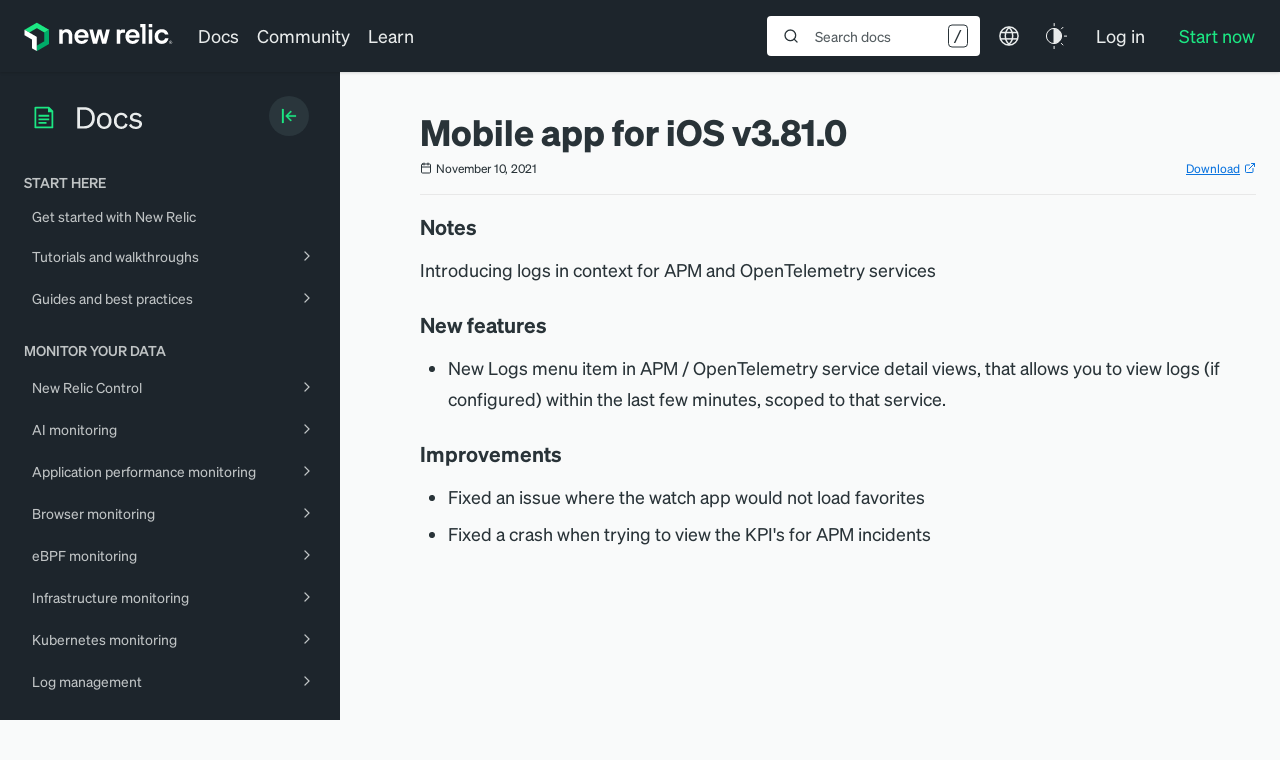

--- FILE ---
content_type: text/html; charset=utf-8
request_url: https://www.google.com/recaptcha/api2/anchor?ar=1&k=6LeGFt8UAAAAANfnpE8si2Z6NnAqYKnPAYgMpStu&co=aHR0cHM6Ly9kb2NzLm5ld3JlbGljLmNvbTo0NDM.&hl=en&v=PoyoqOPhxBO7pBk68S4YbpHZ&size=invisible&anchor-ms=20000&execute-ms=30000&cb=fsmqii821wn8
body_size: 48627
content:
<!DOCTYPE HTML><html dir="ltr" lang="en"><head><meta http-equiv="Content-Type" content="text/html; charset=UTF-8">
<meta http-equiv="X-UA-Compatible" content="IE=edge">
<title>reCAPTCHA</title>
<style type="text/css">
/* cyrillic-ext */
@font-face {
  font-family: 'Roboto';
  font-style: normal;
  font-weight: 400;
  font-stretch: 100%;
  src: url(//fonts.gstatic.com/s/roboto/v48/KFO7CnqEu92Fr1ME7kSn66aGLdTylUAMa3GUBHMdazTgWw.woff2) format('woff2');
  unicode-range: U+0460-052F, U+1C80-1C8A, U+20B4, U+2DE0-2DFF, U+A640-A69F, U+FE2E-FE2F;
}
/* cyrillic */
@font-face {
  font-family: 'Roboto';
  font-style: normal;
  font-weight: 400;
  font-stretch: 100%;
  src: url(//fonts.gstatic.com/s/roboto/v48/KFO7CnqEu92Fr1ME7kSn66aGLdTylUAMa3iUBHMdazTgWw.woff2) format('woff2');
  unicode-range: U+0301, U+0400-045F, U+0490-0491, U+04B0-04B1, U+2116;
}
/* greek-ext */
@font-face {
  font-family: 'Roboto';
  font-style: normal;
  font-weight: 400;
  font-stretch: 100%;
  src: url(//fonts.gstatic.com/s/roboto/v48/KFO7CnqEu92Fr1ME7kSn66aGLdTylUAMa3CUBHMdazTgWw.woff2) format('woff2');
  unicode-range: U+1F00-1FFF;
}
/* greek */
@font-face {
  font-family: 'Roboto';
  font-style: normal;
  font-weight: 400;
  font-stretch: 100%;
  src: url(//fonts.gstatic.com/s/roboto/v48/KFO7CnqEu92Fr1ME7kSn66aGLdTylUAMa3-UBHMdazTgWw.woff2) format('woff2');
  unicode-range: U+0370-0377, U+037A-037F, U+0384-038A, U+038C, U+038E-03A1, U+03A3-03FF;
}
/* math */
@font-face {
  font-family: 'Roboto';
  font-style: normal;
  font-weight: 400;
  font-stretch: 100%;
  src: url(//fonts.gstatic.com/s/roboto/v48/KFO7CnqEu92Fr1ME7kSn66aGLdTylUAMawCUBHMdazTgWw.woff2) format('woff2');
  unicode-range: U+0302-0303, U+0305, U+0307-0308, U+0310, U+0312, U+0315, U+031A, U+0326-0327, U+032C, U+032F-0330, U+0332-0333, U+0338, U+033A, U+0346, U+034D, U+0391-03A1, U+03A3-03A9, U+03B1-03C9, U+03D1, U+03D5-03D6, U+03F0-03F1, U+03F4-03F5, U+2016-2017, U+2034-2038, U+203C, U+2040, U+2043, U+2047, U+2050, U+2057, U+205F, U+2070-2071, U+2074-208E, U+2090-209C, U+20D0-20DC, U+20E1, U+20E5-20EF, U+2100-2112, U+2114-2115, U+2117-2121, U+2123-214F, U+2190, U+2192, U+2194-21AE, U+21B0-21E5, U+21F1-21F2, U+21F4-2211, U+2213-2214, U+2216-22FF, U+2308-230B, U+2310, U+2319, U+231C-2321, U+2336-237A, U+237C, U+2395, U+239B-23B7, U+23D0, U+23DC-23E1, U+2474-2475, U+25AF, U+25B3, U+25B7, U+25BD, U+25C1, U+25CA, U+25CC, U+25FB, U+266D-266F, U+27C0-27FF, U+2900-2AFF, U+2B0E-2B11, U+2B30-2B4C, U+2BFE, U+3030, U+FF5B, U+FF5D, U+1D400-1D7FF, U+1EE00-1EEFF;
}
/* symbols */
@font-face {
  font-family: 'Roboto';
  font-style: normal;
  font-weight: 400;
  font-stretch: 100%;
  src: url(//fonts.gstatic.com/s/roboto/v48/KFO7CnqEu92Fr1ME7kSn66aGLdTylUAMaxKUBHMdazTgWw.woff2) format('woff2');
  unicode-range: U+0001-000C, U+000E-001F, U+007F-009F, U+20DD-20E0, U+20E2-20E4, U+2150-218F, U+2190, U+2192, U+2194-2199, U+21AF, U+21E6-21F0, U+21F3, U+2218-2219, U+2299, U+22C4-22C6, U+2300-243F, U+2440-244A, U+2460-24FF, U+25A0-27BF, U+2800-28FF, U+2921-2922, U+2981, U+29BF, U+29EB, U+2B00-2BFF, U+4DC0-4DFF, U+FFF9-FFFB, U+10140-1018E, U+10190-1019C, U+101A0, U+101D0-101FD, U+102E0-102FB, U+10E60-10E7E, U+1D2C0-1D2D3, U+1D2E0-1D37F, U+1F000-1F0FF, U+1F100-1F1AD, U+1F1E6-1F1FF, U+1F30D-1F30F, U+1F315, U+1F31C, U+1F31E, U+1F320-1F32C, U+1F336, U+1F378, U+1F37D, U+1F382, U+1F393-1F39F, U+1F3A7-1F3A8, U+1F3AC-1F3AF, U+1F3C2, U+1F3C4-1F3C6, U+1F3CA-1F3CE, U+1F3D4-1F3E0, U+1F3ED, U+1F3F1-1F3F3, U+1F3F5-1F3F7, U+1F408, U+1F415, U+1F41F, U+1F426, U+1F43F, U+1F441-1F442, U+1F444, U+1F446-1F449, U+1F44C-1F44E, U+1F453, U+1F46A, U+1F47D, U+1F4A3, U+1F4B0, U+1F4B3, U+1F4B9, U+1F4BB, U+1F4BF, U+1F4C8-1F4CB, U+1F4D6, U+1F4DA, U+1F4DF, U+1F4E3-1F4E6, U+1F4EA-1F4ED, U+1F4F7, U+1F4F9-1F4FB, U+1F4FD-1F4FE, U+1F503, U+1F507-1F50B, U+1F50D, U+1F512-1F513, U+1F53E-1F54A, U+1F54F-1F5FA, U+1F610, U+1F650-1F67F, U+1F687, U+1F68D, U+1F691, U+1F694, U+1F698, U+1F6AD, U+1F6B2, U+1F6B9-1F6BA, U+1F6BC, U+1F6C6-1F6CF, U+1F6D3-1F6D7, U+1F6E0-1F6EA, U+1F6F0-1F6F3, U+1F6F7-1F6FC, U+1F700-1F7FF, U+1F800-1F80B, U+1F810-1F847, U+1F850-1F859, U+1F860-1F887, U+1F890-1F8AD, U+1F8B0-1F8BB, U+1F8C0-1F8C1, U+1F900-1F90B, U+1F93B, U+1F946, U+1F984, U+1F996, U+1F9E9, U+1FA00-1FA6F, U+1FA70-1FA7C, U+1FA80-1FA89, U+1FA8F-1FAC6, U+1FACE-1FADC, U+1FADF-1FAE9, U+1FAF0-1FAF8, U+1FB00-1FBFF;
}
/* vietnamese */
@font-face {
  font-family: 'Roboto';
  font-style: normal;
  font-weight: 400;
  font-stretch: 100%;
  src: url(//fonts.gstatic.com/s/roboto/v48/KFO7CnqEu92Fr1ME7kSn66aGLdTylUAMa3OUBHMdazTgWw.woff2) format('woff2');
  unicode-range: U+0102-0103, U+0110-0111, U+0128-0129, U+0168-0169, U+01A0-01A1, U+01AF-01B0, U+0300-0301, U+0303-0304, U+0308-0309, U+0323, U+0329, U+1EA0-1EF9, U+20AB;
}
/* latin-ext */
@font-face {
  font-family: 'Roboto';
  font-style: normal;
  font-weight: 400;
  font-stretch: 100%;
  src: url(//fonts.gstatic.com/s/roboto/v48/KFO7CnqEu92Fr1ME7kSn66aGLdTylUAMa3KUBHMdazTgWw.woff2) format('woff2');
  unicode-range: U+0100-02BA, U+02BD-02C5, U+02C7-02CC, U+02CE-02D7, U+02DD-02FF, U+0304, U+0308, U+0329, U+1D00-1DBF, U+1E00-1E9F, U+1EF2-1EFF, U+2020, U+20A0-20AB, U+20AD-20C0, U+2113, U+2C60-2C7F, U+A720-A7FF;
}
/* latin */
@font-face {
  font-family: 'Roboto';
  font-style: normal;
  font-weight: 400;
  font-stretch: 100%;
  src: url(//fonts.gstatic.com/s/roboto/v48/KFO7CnqEu92Fr1ME7kSn66aGLdTylUAMa3yUBHMdazQ.woff2) format('woff2');
  unicode-range: U+0000-00FF, U+0131, U+0152-0153, U+02BB-02BC, U+02C6, U+02DA, U+02DC, U+0304, U+0308, U+0329, U+2000-206F, U+20AC, U+2122, U+2191, U+2193, U+2212, U+2215, U+FEFF, U+FFFD;
}
/* cyrillic-ext */
@font-face {
  font-family: 'Roboto';
  font-style: normal;
  font-weight: 500;
  font-stretch: 100%;
  src: url(//fonts.gstatic.com/s/roboto/v48/KFO7CnqEu92Fr1ME7kSn66aGLdTylUAMa3GUBHMdazTgWw.woff2) format('woff2');
  unicode-range: U+0460-052F, U+1C80-1C8A, U+20B4, U+2DE0-2DFF, U+A640-A69F, U+FE2E-FE2F;
}
/* cyrillic */
@font-face {
  font-family: 'Roboto';
  font-style: normal;
  font-weight: 500;
  font-stretch: 100%;
  src: url(//fonts.gstatic.com/s/roboto/v48/KFO7CnqEu92Fr1ME7kSn66aGLdTylUAMa3iUBHMdazTgWw.woff2) format('woff2');
  unicode-range: U+0301, U+0400-045F, U+0490-0491, U+04B0-04B1, U+2116;
}
/* greek-ext */
@font-face {
  font-family: 'Roboto';
  font-style: normal;
  font-weight: 500;
  font-stretch: 100%;
  src: url(//fonts.gstatic.com/s/roboto/v48/KFO7CnqEu92Fr1ME7kSn66aGLdTylUAMa3CUBHMdazTgWw.woff2) format('woff2');
  unicode-range: U+1F00-1FFF;
}
/* greek */
@font-face {
  font-family: 'Roboto';
  font-style: normal;
  font-weight: 500;
  font-stretch: 100%;
  src: url(//fonts.gstatic.com/s/roboto/v48/KFO7CnqEu92Fr1ME7kSn66aGLdTylUAMa3-UBHMdazTgWw.woff2) format('woff2');
  unicode-range: U+0370-0377, U+037A-037F, U+0384-038A, U+038C, U+038E-03A1, U+03A3-03FF;
}
/* math */
@font-face {
  font-family: 'Roboto';
  font-style: normal;
  font-weight: 500;
  font-stretch: 100%;
  src: url(//fonts.gstatic.com/s/roboto/v48/KFO7CnqEu92Fr1ME7kSn66aGLdTylUAMawCUBHMdazTgWw.woff2) format('woff2');
  unicode-range: U+0302-0303, U+0305, U+0307-0308, U+0310, U+0312, U+0315, U+031A, U+0326-0327, U+032C, U+032F-0330, U+0332-0333, U+0338, U+033A, U+0346, U+034D, U+0391-03A1, U+03A3-03A9, U+03B1-03C9, U+03D1, U+03D5-03D6, U+03F0-03F1, U+03F4-03F5, U+2016-2017, U+2034-2038, U+203C, U+2040, U+2043, U+2047, U+2050, U+2057, U+205F, U+2070-2071, U+2074-208E, U+2090-209C, U+20D0-20DC, U+20E1, U+20E5-20EF, U+2100-2112, U+2114-2115, U+2117-2121, U+2123-214F, U+2190, U+2192, U+2194-21AE, U+21B0-21E5, U+21F1-21F2, U+21F4-2211, U+2213-2214, U+2216-22FF, U+2308-230B, U+2310, U+2319, U+231C-2321, U+2336-237A, U+237C, U+2395, U+239B-23B7, U+23D0, U+23DC-23E1, U+2474-2475, U+25AF, U+25B3, U+25B7, U+25BD, U+25C1, U+25CA, U+25CC, U+25FB, U+266D-266F, U+27C0-27FF, U+2900-2AFF, U+2B0E-2B11, U+2B30-2B4C, U+2BFE, U+3030, U+FF5B, U+FF5D, U+1D400-1D7FF, U+1EE00-1EEFF;
}
/* symbols */
@font-face {
  font-family: 'Roboto';
  font-style: normal;
  font-weight: 500;
  font-stretch: 100%;
  src: url(//fonts.gstatic.com/s/roboto/v48/KFO7CnqEu92Fr1ME7kSn66aGLdTylUAMaxKUBHMdazTgWw.woff2) format('woff2');
  unicode-range: U+0001-000C, U+000E-001F, U+007F-009F, U+20DD-20E0, U+20E2-20E4, U+2150-218F, U+2190, U+2192, U+2194-2199, U+21AF, U+21E6-21F0, U+21F3, U+2218-2219, U+2299, U+22C4-22C6, U+2300-243F, U+2440-244A, U+2460-24FF, U+25A0-27BF, U+2800-28FF, U+2921-2922, U+2981, U+29BF, U+29EB, U+2B00-2BFF, U+4DC0-4DFF, U+FFF9-FFFB, U+10140-1018E, U+10190-1019C, U+101A0, U+101D0-101FD, U+102E0-102FB, U+10E60-10E7E, U+1D2C0-1D2D3, U+1D2E0-1D37F, U+1F000-1F0FF, U+1F100-1F1AD, U+1F1E6-1F1FF, U+1F30D-1F30F, U+1F315, U+1F31C, U+1F31E, U+1F320-1F32C, U+1F336, U+1F378, U+1F37D, U+1F382, U+1F393-1F39F, U+1F3A7-1F3A8, U+1F3AC-1F3AF, U+1F3C2, U+1F3C4-1F3C6, U+1F3CA-1F3CE, U+1F3D4-1F3E0, U+1F3ED, U+1F3F1-1F3F3, U+1F3F5-1F3F7, U+1F408, U+1F415, U+1F41F, U+1F426, U+1F43F, U+1F441-1F442, U+1F444, U+1F446-1F449, U+1F44C-1F44E, U+1F453, U+1F46A, U+1F47D, U+1F4A3, U+1F4B0, U+1F4B3, U+1F4B9, U+1F4BB, U+1F4BF, U+1F4C8-1F4CB, U+1F4D6, U+1F4DA, U+1F4DF, U+1F4E3-1F4E6, U+1F4EA-1F4ED, U+1F4F7, U+1F4F9-1F4FB, U+1F4FD-1F4FE, U+1F503, U+1F507-1F50B, U+1F50D, U+1F512-1F513, U+1F53E-1F54A, U+1F54F-1F5FA, U+1F610, U+1F650-1F67F, U+1F687, U+1F68D, U+1F691, U+1F694, U+1F698, U+1F6AD, U+1F6B2, U+1F6B9-1F6BA, U+1F6BC, U+1F6C6-1F6CF, U+1F6D3-1F6D7, U+1F6E0-1F6EA, U+1F6F0-1F6F3, U+1F6F7-1F6FC, U+1F700-1F7FF, U+1F800-1F80B, U+1F810-1F847, U+1F850-1F859, U+1F860-1F887, U+1F890-1F8AD, U+1F8B0-1F8BB, U+1F8C0-1F8C1, U+1F900-1F90B, U+1F93B, U+1F946, U+1F984, U+1F996, U+1F9E9, U+1FA00-1FA6F, U+1FA70-1FA7C, U+1FA80-1FA89, U+1FA8F-1FAC6, U+1FACE-1FADC, U+1FADF-1FAE9, U+1FAF0-1FAF8, U+1FB00-1FBFF;
}
/* vietnamese */
@font-face {
  font-family: 'Roboto';
  font-style: normal;
  font-weight: 500;
  font-stretch: 100%;
  src: url(//fonts.gstatic.com/s/roboto/v48/KFO7CnqEu92Fr1ME7kSn66aGLdTylUAMa3OUBHMdazTgWw.woff2) format('woff2');
  unicode-range: U+0102-0103, U+0110-0111, U+0128-0129, U+0168-0169, U+01A0-01A1, U+01AF-01B0, U+0300-0301, U+0303-0304, U+0308-0309, U+0323, U+0329, U+1EA0-1EF9, U+20AB;
}
/* latin-ext */
@font-face {
  font-family: 'Roboto';
  font-style: normal;
  font-weight: 500;
  font-stretch: 100%;
  src: url(//fonts.gstatic.com/s/roboto/v48/KFO7CnqEu92Fr1ME7kSn66aGLdTylUAMa3KUBHMdazTgWw.woff2) format('woff2');
  unicode-range: U+0100-02BA, U+02BD-02C5, U+02C7-02CC, U+02CE-02D7, U+02DD-02FF, U+0304, U+0308, U+0329, U+1D00-1DBF, U+1E00-1E9F, U+1EF2-1EFF, U+2020, U+20A0-20AB, U+20AD-20C0, U+2113, U+2C60-2C7F, U+A720-A7FF;
}
/* latin */
@font-face {
  font-family: 'Roboto';
  font-style: normal;
  font-weight: 500;
  font-stretch: 100%;
  src: url(//fonts.gstatic.com/s/roboto/v48/KFO7CnqEu92Fr1ME7kSn66aGLdTylUAMa3yUBHMdazQ.woff2) format('woff2');
  unicode-range: U+0000-00FF, U+0131, U+0152-0153, U+02BB-02BC, U+02C6, U+02DA, U+02DC, U+0304, U+0308, U+0329, U+2000-206F, U+20AC, U+2122, U+2191, U+2193, U+2212, U+2215, U+FEFF, U+FFFD;
}
/* cyrillic-ext */
@font-face {
  font-family: 'Roboto';
  font-style: normal;
  font-weight: 900;
  font-stretch: 100%;
  src: url(//fonts.gstatic.com/s/roboto/v48/KFO7CnqEu92Fr1ME7kSn66aGLdTylUAMa3GUBHMdazTgWw.woff2) format('woff2');
  unicode-range: U+0460-052F, U+1C80-1C8A, U+20B4, U+2DE0-2DFF, U+A640-A69F, U+FE2E-FE2F;
}
/* cyrillic */
@font-face {
  font-family: 'Roboto';
  font-style: normal;
  font-weight: 900;
  font-stretch: 100%;
  src: url(//fonts.gstatic.com/s/roboto/v48/KFO7CnqEu92Fr1ME7kSn66aGLdTylUAMa3iUBHMdazTgWw.woff2) format('woff2');
  unicode-range: U+0301, U+0400-045F, U+0490-0491, U+04B0-04B1, U+2116;
}
/* greek-ext */
@font-face {
  font-family: 'Roboto';
  font-style: normal;
  font-weight: 900;
  font-stretch: 100%;
  src: url(//fonts.gstatic.com/s/roboto/v48/KFO7CnqEu92Fr1ME7kSn66aGLdTylUAMa3CUBHMdazTgWw.woff2) format('woff2');
  unicode-range: U+1F00-1FFF;
}
/* greek */
@font-face {
  font-family: 'Roboto';
  font-style: normal;
  font-weight: 900;
  font-stretch: 100%;
  src: url(//fonts.gstatic.com/s/roboto/v48/KFO7CnqEu92Fr1ME7kSn66aGLdTylUAMa3-UBHMdazTgWw.woff2) format('woff2');
  unicode-range: U+0370-0377, U+037A-037F, U+0384-038A, U+038C, U+038E-03A1, U+03A3-03FF;
}
/* math */
@font-face {
  font-family: 'Roboto';
  font-style: normal;
  font-weight: 900;
  font-stretch: 100%;
  src: url(//fonts.gstatic.com/s/roboto/v48/KFO7CnqEu92Fr1ME7kSn66aGLdTylUAMawCUBHMdazTgWw.woff2) format('woff2');
  unicode-range: U+0302-0303, U+0305, U+0307-0308, U+0310, U+0312, U+0315, U+031A, U+0326-0327, U+032C, U+032F-0330, U+0332-0333, U+0338, U+033A, U+0346, U+034D, U+0391-03A1, U+03A3-03A9, U+03B1-03C9, U+03D1, U+03D5-03D6, U+03F0-03F1, U+03F4-03F5, U+2016-2017, U+2034-2038, U+203C, U+2040, U+2043, U+2047, U+2050, U+2057, U+205F, U+2070-2071, U+2074-208E, U+2090-209C, U+20D0-20DC, U+20E1, U+20E5-20EF, U+2100-2112, U+2114-2115, U+2117-2121, U+2123-214F, U+2190, U+2192, U+2194-21AE, U+21B0-21E5, U+21F1-21F2, U+21F4-2211, U+2213-2214, U+2216-22FF, U+2308-230B, U+2310, U+2319, U+231C-2321, U+2336-237A, U+237C, U+2395, U+239B-23B7, U+23D0, U+23DC-23E1, U+2474-2475, U+25AF, U+25B3, U+25B7, U+25BD, U+25C1, U+25CA, U+25CC, U+25FB, U+266D-266F, U+27C0-27FF, U+2900-2AFF, U+2B0E-2B11, U+2B30-2B4C, U+2BFE, U+3030, U+FF5B, U+FF5D, U+1D400-1D7FF, U+1EE00-1EEFF;
}
/* symbols */
@font-face {
  font-family: 'Roboto';
  font-style: normal;
  font-weight: 900;
  font-stretch: 100%;
  src: url(//fonts.gstatic.com/s/roboto/v48/KFO7CnqEu92Fr1ME7kSn66aGLdTylUAMaxKUBHMdazTgWw.woff2) format('woff2');
  unicode-range: U+0001-000C, U+000E-001F, U+007F-009F, U+20DD-20E0, U+20E2-20E4, U+2150-218F, U+2190, U+2192, U+2194-2199, U+21AF, U+21E6-21F0, U+21F3, U+2218-2219, U+2299, U+22C4-22C6, U+2300-243F, U+2440-244A, U+2460-24FF, U+25A0-27BF, U+2800-28FF, U+2921-2922, U+2981, U+29BF, U+29EB, U+2B00-2BFF, U+4DC0-4DFF, U+FFF9-FFFB, U+10140-1018E, U+10190-1019C, U+101A0, U+101D0-101FD, U+102E0-102FB, U+10E60-10E7E, U+1D2C0-1D2D3, U+1D2E0-1D37F, U+1F000-1F0FF, U+1F100-1F1AD, U+1F1E6-1F1FF, U+1F30D-1F30F, U+1F315, U+1F31C, U+1F31E, U+1F320-1F32C, U+1F336, U+1F378, U+1F37D, U+1F382, U+1F393-1F39F, U+1F3A7-1F3A8, U+1F3AC-1F3AF, U+1F3C2, U+1F3C4-1F3C6, U+1F3CA-1F3CE, U+1F3D4-1F3E0, U+1F3ED, U+1F3F1-1F3F3, U+1F3F5-1F3F7, U+1F408, U+1F415, U+1F41F, U+1F426, U+1F43F, U+1F441-1F442, U+1F444, U+1F446-1F449, U+1F44C-1F44E, U+1F453, U+1F46A, U+1F47D, U+1F4A3, U+1F4B0, U+1F4B3, U+1F4B9, U+1F4BB, U+1F4BF, U+1F4C8-1F4CB, U+1F4D6, U+1F4DA, U+1F4DF, U+1F4E3-1F4E6, U+1F4EA-1F4ED, U+1F4F7, U+1F4F9-1F4FB, U+1F4FD-1F4FE, U+1F503, U+1F507-1F50B, U+1F50D, U+1F512-1F513, U+1F53E-1F54A, U+1F54F-1F5FA, U+1F610, U+1F650-1F67F, U+1F687, U+1F68D, U+1F691, U+1F694, U+1F698, U+1F6AD, U+1F6B2, U+1F6B9-1F6BA, U+1F6BC, U+1F6C6-1F6CF, U+1F6D3-1F6D7, U+1F6E0-1F6EA, U+1F6F0-1F6F3, U+1F6F7-1F6FC, U+1F700-1F7FF, U+1F800-1F80B, U+1F810-1F847, U+1F850-1F859, U+1F860-1F887, U+1F890-1F8AD, U+1F8B0-1F8BB, U+1F8C0-1F8C1, U+1F900-1F90B, U+1F93B, U+1F946, U+1F984, U+1F996, U+1F9E9, U+1FA00-1FA6F, U+1FA70-1FA7C, U+1FA80-1FA89, U+1FA8F-1FAC6, U+1FACE-1FADC, U+1FADF-1FAE9, U+1FAF0-1FAF8, U+1FB00-1FBFF;
}
/* vietnamese */
@font-face {
  font-family: 'Roboto';
  font-style: normal;
  font-weight: 900;
  font-stretch: 100%;
  src: url(//fonts.gstatic.com/s/roboto/v48/KFO7CnqEu92Fr1ME7kSn66aGLdTylUAMa3OUBHMdazTgWw.woff2) format('woff2');
  unicode-range: U+0102-0103, U+0110-0111, U+0128-0129, U+0168-0169, U+01A0-01A1, U+01AF-01B0, U+0300-0301, U+0303-0304, U+0308-0309, U+0323, U+0329, U+1EA0-1EF9, U+20AB;
}
/* latin-ext */
@font-face {
  font-family: 'Roboto';
  font-style: normal;
  font-weight: 900;
  font-stretch: 100%;
  src: url(//fonts.gstatic.com/s/roboto/v48/KFO7CnqEu92Fr1ME7kSn66aGLdTylUAMa3KUBHMdazTgWw.woff2) format('woff2');
  unicode-range: U+0100-02BA, U+02BD-02C5, U+02C7-02CC, U+02CE-02D7, U+02DD-02FF, U+0304, U+0308, U+0329, U+1D00-1DBF, U+1E00-1E9F, U+1EF2-1EFF, U+2020, U+20A0-20AB, U+20AD-20C0, U+2113, U+2C60-2C7F, U+A720-A7FF;
}
/* latin */
@font-face {
  font-family: 'Roboto';
  font-style: normal;
  font-weight: 900;
  font-stretch: 100%;
  src: url(//fonts.gstatic.com/s/roboto/v48/KFO7CnqEu92Fr1ME7kSn66aGLdTylUAMa3yUBHMdazQ.woff2) format('woff2');
  unicode-range: U+0000-00FF, U+0131, U+0152-0153, U+02BB-02BC, U+02C6, U+02DA, U+02DC, U+0304, U+0308, U+0329, U+2000-206F, U+20AC, U+2122, U+2191, U+2193, U+2212, U+2215, U+FEFF, U+FFFD;
}

</style>
<link rel="stylesheet" type="text/css" href="https://www.gstatic.com/recaptcha/releases/PoyoqOPhxBO7pBk68S4YbpHZ/styles__ltr.css">
<script nonce="mdfZkoBmoXNOXB51xu3OWw" type="text/javascript">window['__recaptcha_api'] = 'https://www.google.com/recaptcha/api2/';</script>
<script type="text/javascript" src="https://www.gstatic.com/recaptcha/releases/PoyoqOPhxBO7pBk68S4YbpHZ/recaptcha__en.js" nonce="mdfZkoBmoXNOXB51xu3OWw">
      
    </script></head>
<body><div id="rc-anchor-alert" class="rc-anchor-alert"></div>
<input type="hidden" id="recaptcha-token" value="[base64]">
<script type="text/javascript" nonce="mdfZkoBmoXNOXB51xu3OWw">
      recaptcha.anchor.Main.init("[\x22ainput\x22,[\x22bgdata\x22,\x22\x22,\[base64]/[base64]/[base64]/[base64]/[base64]/[base64]/KGcoTywyNTMsTy5PKSxVRyhPLEMpKTpnKE8sMjUzLEMpLE8pKSxsKSksTykpfSxieT1mdW5jdGlvbihDLE8sdSxsKXtmb3IobD0odT1SKEMpLDApO08+MDtPLS0pbD1sPDw4fFooQyk7ZyhDLHUsbCl9LFVHPWZ1bmN0aW9uKEMsTyl7Qy5pLmxlbmd0aD4xMDQ/[base64]/[base64]/[base64]/[base64]/[base64]/[base64]/[base64]\\u003d\x22,\[base64]\\u003d\x22,\[base64]/[base64]/[base64]/Dvh/DjXPCm1Q0ScOuw4MKwpNHwrJzYEfCusOdfGchMMKlTG4nwqATGnjCn8Kywr8iU8OTwpAHwq/[base64]/DncOmVFNYS8KHO8KEwo/[base64]/DusO3K8O2wq/CmsKJAyrCojnCux3Cll7DgiJ3w70sScOadsO6w7QcVMKfwojCjcKcw5suCXzDlsO5H20bdsO/T8OLbgnCv3PCoMOdw7gtJkPCkgp5wq4GI8OiQHdBwo3DvsOmAcKRwpbCr1hHF8Kgd0wbecOufDzDmMKxUVjDrMOawrVJYMKxw7/DuMOtLGMSPg/DiGEDU8KpPx/[base64]/w6vDsMO7w5I6wr0uasK8wpHDmMOueXhTe27CiQVTw48swpYDQsKYwonDs8KLw5g4w6JzVzYDFF/Cg8KOfkPDgcK7AsKFUxPDmsKXw5fDgMOVE8Ohw4cZaSY5wqXDqsOoX1TCh8OUw7DCkcO4w4MRbMKXXH92eB1CUcOiVsK/NMOfVD3DtkzDpsOAwr5OfQbClMOcw7vDk2VXccODwqhYwrZLw7E6wrbCknU4XDvDkmrDlMOFT8O3wox5wpHDgMOSwrXDjsKCUSY3Zm3DgQUlw5fDgHJ7BcObRsK0wq/DocKiw6XDt8KUw6QEa8Oxw6HCjsKCV8Kswp5cdsKmw4bClsOOVMKOKQ/[base64]/CuAnCscKENMOzWcKMwrPDr3vDhSB5wr/CuMO9w4gHwopMw7nCgMOCRjjDrnNTAXrCvB3CkC7CnhdwDDfCmsK0MBpQwprCp2jDgMOpKcKaPlBZRMOvS8Kww5XClkzCp8K1PsOKw5fCmsKkw6hACXjCoMKFw655w7/Dq8OhScKbT8KcwrvDhcOSwrgSXMOCSsK3asOewoMyw5FYRG5GdzzCocKYI03DisOzw5ROw4/DisOeWErDnntLwqbCtgo0Gl4hB8KBQsK3aEF7wrLDhlRDw5DCgAZlCsK4RTDDpMOPwqMNwoFYwrcqw7LClsKYwoDDrk/CmEhGw7FqVcKfTmnDtcOaMcO1FBPDggEXw4rCkXnDm8O2w6XCon4bGBXDosKGw6tFScKjwqZqwqzDtDjDvBQww4QAwqV4wq7DvwhNw6sKacOUfRwaZSTDmMOuWQPCv8OMwoNswoh4w4LCqsOlwqdvfcOOwr4zeTnCgcKpw6kywoUacsOLwop/BsKJwqTCqETDp0fCrcOuwq1QQHckwrhmdMKSUlUlwrI7FsKswqjCo1RkNsKjZMK6fsO4C8O/MjLDvlHDkMOpWMO9DU1Kw4N4Bg3Dq8Kuw7QSf8KfLsKLw5TDugnCmz/CqTQGEsKyAsKiwrvDgG/CnypLdHjDjwc9w65Mw6pEw5HCr2vDgcOQLifDncO8wq5BLsKYwqnDuXHCr8KRwrwTw4FQQcKDIMOdPMKlQMK3B8OmXGPCnHPCqcOHw4vDjCbCkBkxw7AKO1fDtsKvw7XDncO5YlbDm0HDgsKqw4TDkH92ecKswrh/[base64]/Sx02wpLDs8KrwrEqw4vCm8OdV8O7MsOgfcK4f2YLwqHDl3/CsinDljzCj2vCocKFAMOCAnI8G0xMNMOBw4ZAw5ZiVsKDwrbDkEoPHwMkw5bCuT5WVh/[base64]/[base64]/DlsO0c2smbGluExR/RGpxwpNfwqDClyIzw6Unw4cXwo0Bw6cSw4Bkwpg0w4XDpifCmwBrw5HDhUAXLB8afnE8wpVAHEkUTEjCg8OIw7nDgGbDlGrDvhvCoUIcC1RafcOJwrnDrh9CasKMw4tawrvCvsKDw7Zfwrh7FcOKG8K/JCzDsMK9w5hwL8KJw59/woTChyjDr8O8DBfCrgkFYxfCq8O/YsKpw58fw7PDp8Omw6fCnMKEHsOrwp5zwrTCkDfCq8OGwqPDjcKbwopPwq9fI1FUwq0NBsOJEcOlwp8qwo3Do8Oywr9mJDHCmcKJw5PDtQfCpMK8RsOawqjDvcOew6TCh8KZw6jDuGkDBx9hCcOxaXXDvQDCrQYCYnAXasOww6PDssKSe8KIw5Y/U8KaGMKBwrUtwogWbcK2w4ACwqLCj14gfVIcwpfCn1nDlcKIPVLCisKvwpc3wrrCtSPDvh8jw65TGcKZwpwJwpQcKknDjcK3wrcGwpDDigvCvGxsIFfDoMOMCgBxwqUKwqctMCnDgArDrMKMw6A/[base64]/DuMOsOcKGXFYPCMOFDsODw4zDsDPDlcK3wrYAw6B+CFVyw4bCqAwVScOGwrA9w5LCosKbD2tvw4bDqxJCwrDDoD1+ClvCjFnDr8OASHlSw4rCuMOSw5w3wqLDm0XCnC7Cj1HDpTgHeRfDjcKAwrVRJcKhRwcSw506w6x0woDDjggAEMO9wpbDoMKwwp/Cu8KjAsKOaMOBAcO2R8KYNMK/w7TCmsOpbsK4YHZowpbDtsOhFsKrG8OCRyTDtiTCvsOiwo3DkMOsOzdQw63Dq8OGwqB5w5HCj8OzwoTDlMOGMXzDjWPChkbDlXnCp8KAHW/DqnUpQsO0w4APd8OhY8O9woQiw6fClkXDhBZiwrfCt8OUw5csYcKZOhwyDsOgNV7CthPDgMO8VHxdJcKfHiA2wqBPUlnDmEswanDCvcO/w7IKV1LCpFrCn1XDnAMRw5J9w6/[base64]/Dn8OwMgrCh8OjwqDCoFXCpxPCtsOhw55mw4/Dh8KpMl3Di2nCukbDhMKqwrrDmzLCsV0mw6tnJMOYUMKhw73DnRrCu0PCvADCiRdXKgYvw6gIw5jCkx89HcK1BcO1wpZFV2hRwrZfJyXDtivDlcKKwrnDi8OOw7cRw4skwokNUsOUw7UywqrDgsOew5oNwq7DpsK7A8OhKMOAOcOrLTF/wrEaw6BqPsOdwp0jXRrCnMKePcKVfj7ChcO7wpnDhyHCvcKuw7sdwo5lwqUmw4fCjnU4JcO6VERyM8KTw792QxsFwpzCtRLCgSQLw5rDuUnDv3DCq019w54EwqPCuUlaLiTDskvCgsKRw5t6w7pPFcKQwpfDknnDicO7wrl1w6/DscOOw6jCmADDsMKgw5gfR8OEMzHCscOrw6x+SHtIwptZVcOtw53ClSfDlcKPw5XCsk3Dp8OyeVnDv17CgzHCqjZ/[base64]/woJewpjCocKHIXtLNBRYwpnClMKDw5UHw5bCj0LChlsJXF3CmMKzWwXDtcK9XV7Dk8KxWlPDkxbDq8OGLQHCqR3DjMKbwqd2bsO8X1dBw5tOwpvDh8Kfw7RoGShmw6LDvMKuJ8OFwpjDucKyw6t1wpwfNBZpKRzDpsKGZX3ChcO3wo3ChyDCgxPCvsKKCcKGw4x8w6/[base64]/SsOQfn3DrBPCo8KGwqHDgsK1w6Zyf8K0b8KvwqbDjMKww4tQw5zDoE3Ci8KhwpwsTRZKPB5XwpLCqsKec8ODW8KtMA/Cgz3CisK1w6cMwqUrD8OwChpgw7jCqcKGbWwAVS/Cj8KZOFvDm2hhUMO6OsKpZAA/wqbCl8OcwqvDjmsCVsOcw4PCgsK2w59Iwo83w4N9wpfDtcOiYsK+EsOhw7c2wqoSD8OsGSwDwovCrT0BwqPCoDYBw6zClmrCtQoZw6jDscKiwohxB3DDicOmw7hcB8KdYMO7w4UtKMKZKhcwXkvDi8KrAcO2JMO/FDd5WsK8bMKkYRduMg/Ct8K3w7wkHcOBfmpLIUYtwr/CtcOTcjjDmw/DknLDry3ClMOywqwKacO/wqfCuQzDgcOXdQLDkWs6a1NWasKsN8OhATnCuAsDw5ZfACLCuMOsw6fChcOoCTkow6HDglxKYQnCqMKfwpfCtcOKw6zDrcKnw5nDlcOfwrVRQW/CmsOTG0IhF8OAw50CwqfDs8OUw6XDqWrCl8K6wr7Ck8Knwo84SMKoBV/Dk8KhUsK8Y8O7wq/[base64]/Cu2VcwoHDvsKuw7zCp8O4LsOnwoTDrcKVwpZ6PMKGfmopwpDCk8Olw6zChVNWWyALTMKneFHCjMKJHQDDksKow6nDo8K/w4fCncOIScOqw6PDtMOPR8KOdcOVwqMNElfCh39tYsK9w4bDpsKeRsOIecOXw6cyJF/CpwrDvghBLCtXaDhRLlgXwo1Hw74Wwo/Ck8KhM8Kxw7nDpBpOPmthf8KKdgTDgcKmw6TDpsKSK2XCl8OMdiXDusKOCCnDmGdXw5nCs3sFw6nDrApfNxzClMORQk8sNQF/wqHDqmdoJD0hwpNlKMOGw68lSMK3wok2w5A8UsOvwpzDpF4xwp/DrE/[base64]/DlsO6wrPDhWdpw6PCmVXCsQHCq8OpVHjDgmkZw6/CqE8ew63DucKJw7rDgy7DosO8wpBdwpbDq2/CoMKnBxA4w5fDrCjDvsKkVcKGacKvFTLCtxVBScKLXMOHLTzChcKRw6NGAXrDsHoOZcKfw6HDoMKRL8K7IMOMP8Otw7DCi37CozfCpsKdK8K/wrJ3w4DDvQA+K27DuhTCoUlOZ0onwqDDvUDCuMKgHmTDgsK5RMOGDsK6XDjCksKewoLCqsKYKxHDl2nDiEtJw5jCicKpwoHCqcK3wpovHl3Ci8OhwpNZbcKRw7rClDbCvcOtwpbDpRUtY8Oow5I2A8KDw5PCqX52S2LComdjw7HChcK2w4MHezLCi1JFw7jCuHU/DWjDg01CZcOXwqFBL8OWdidrw7LCrMKmwqDDmsK9w5XCvlDDqcOWwp7CqmDDqcOxw6PCrMKzw4xINjzCm8OSw4XDjcKaKTMGWnXDs8KewokqV8OJIsKjwq1IJMKQw7M8w4HClcOyw5/DncKsw4nCun/DkQXCklDDjsOebsKMSMOObMOwwpvDu8OyLWXChGhFwp0Uwrk1w7XDjMKZwoZ7wpDDtnUoWkJ6wo1uwpDCrzbCknAgw6bCgCcvIFjCgShrwqbCt23Dq8ONbDx7RsKqwrLCnMKhw5EtCMKow5DClg3Cky3Dh14Zw7owS3ohwp1bwqo6wocPOsKvNmLClsOpBxTClWXDrw/[base64]/Co8ObElDDocOiNHrDrcKmw7jCjMK+w6fCv8KpUcOXNHvDosKJE8KXwpQ/TFvDmsK3wrcneMK2w5rDuhgRZ8OBesK4wpzCncKVCgPClMK1HcK/w6zDkATDgC/Dv8OWTDETwqfDqsOzQidRw6MwwrBjOsODwq8MEMKRwoTCqRvCqA8xPcK4w73CsQNXw7jDpA87w4ltw4wfw6gFAkzDjjzCg37ChsOCOsO6TMK0w7/CpMOywp1wwqnCssKaU8OLwptsw7tdEhA3HTICwrPCu8KGOivDt8KsfcKOJ8OfDU/Cp8Kyw4HDk3IaTQ/DtsKQUcOuwoUDeBDDsBlEwqXDnmvCjlnDlsKJfMKRYwHDgC3Cu07Dk8Onw6XCvsOCw57DqycVwofDpcKZPMOiw7JNQcKZf8K0w4U1X8KLwrtKVsKZwrfCuXMLYDLDs8OpYhsOw7F/w7DCrMKTHsKRwpN3w6LDjMOeJF8tE8KCCcOAwo3CrVDChMKqw6rCmsObNMOZwozDtsKcOArCucKRJcOMwosDJkIlScKMw4knL8KtwpXCqXHClMKITBrCiS/DnsK5UsKZw5bDs8Oxw6kaw41YwrA2w5AnwqPDqW9Pw4nDqMOTRHVxw6lswrB+w40kw4U/LsKMwoPClSV2I8KJE8O1w47DgsKVOz3ChlDCm8OfA8KPZ2vCg8OiwpLDrcOdQmPDl0oUwrRtw4rCklp0wrxrXCnDucKqLsO2wrjCrhQswqwjCjbCpnjCvQErYsO6aTTCgyLDrGvDr8K6VcKEK1/DscOoACYuVsKrdlDChsKtZMOGY8OHwoVcOSnDqsKZHsOmTMOEwozDtMORw4XDrHfDhG8XPMKweHPCvMO5wqtQwo/Cr8KGwpHCtxIaw5kewrjDt0/DhSFmLylGJMOmw4fDmcKgPsKBfMOFd8OTbwBjXxhyEsKywrg3RSfDtMKAwrnCl2Ypw4fCkFBuDMKPX2jDucOaw5PDosOADBx5GcK+YybCkgwww6LCpsKDLcOJw5nDrx3CmTPDomrDmjnCtcOlw6bDhsKgw5oOwq/DiFPDj8KnIQUuw6IBwpTCo8Kwwq3CgcKDwqZfwoDDlsKDdUzDuUvCk1M8P8O2R8OXITolODLDtwIKw6kRw7HDhFhUw5Jsw4l1FU7CrsKuwpzCh8OJTsOnMcOHc13CsUPCmFPCkMORKnTDgcKfEDAfwq3Cs2zDicKSwpzDggHCiyw/wqcEbMOGSH0JwpswEz7ChcKtw498w449XivDtVVcwrBxwrrDoU/DpcKOw7oLKzrCtg7DvMKpFcKXw6dFw5oaPsO0w6DCv0rCoTbCs8OOeMOqTHTCnDd4IsONHyIGw4zDq8OvSEPDvMKew4ZLXSzDtsKQw6XDhcOhwpl/HUvDjz/[base64]/DisOqwpvDlWrCqcKIw4PDqsKWQnBLLcKhwpHCs8OgDk7DiyjCpsKWQyXCvsK+VMK7w6PDoGXDs8Kuw6/CuFJHw64Pw6fCoMO7wqrCp0VWZxzDunPDicKNCMKhEAp/[base64]/[base64]/DnsONPMOsR8Kaw5wywp3DuWJSSn7CmzAKGh/[base64]/wr9qw4TDv2ELLMO4w5HDusOkw4bDgcKWwo3CtBIqwqLDicO5w5RiT8KZwoB/wpXDhmvChsKUwqDCgVUWw4FowonCvSrCtsKOwqpKScOmwpvDmsK7aR3CqydBwrjClHNEecOmwpwDWxzDusK3YEzCjMKgSMK7H8OpJsKQLCnCkcOPwr/DjMK8w6LCi3NIw65Awo5Ewo8ZEsKlwrF0NDvCp8O+an7CpA0NKyxkTFvCuMKKw6zCgMOWwo3DtVrDtx1OPxHCojtzA8Kewp3DlMObwqHCpMO5H8OzHCPDh8KYw7g/w6RfVMOHaMOPbcK1wplcXQRWa8OdXcOywrTDhzZ2DSvDocOpO0dMVcKeIsOoMAcKM8KYwqkMw692HhTCjmsSw6nDmXBMIQNtw7TDhcK8w4kJCXXDp8O6wqtiTiB/w54lw4dZHsKXdwzCn8KJwoTCk1g+CMOXw7ALwo8dWMKCIsOYwqw4EWA6KsK9wpvClTnCgwIawqBUw5DChsKfw7puSWfCtXZUw6IewrXDv8KMcFlhwp3CijA/JAJXw7vDjMKzNMOEwpPDpsOCwovDncKbw74zwrdPHytZbcKqwobDuAo2wp7Dj8KLf8KSw7XDhsKPwq/DlcO3wqbCt8O2wo7Cpy3Dv23CnsKpwodGWsOxwqETMF7DsQcAHjHCpcOZdMK2ecOUwrjDqx9CcsKpDzXDjMK+R8OSwpdFwrsgwoNVNsKgwoZxLsKaDTFZw65LwqDDgWLDjmdtcnLCgVjCqxNSw6gUwrzDl3gLw6vDlsKmwqV/[base64]/[base64]/wpDCmGcEwrjCnMKDwrDDoUfDv2jDuxbCnUsWw5/CnFIpGcKGdQrCl8OFLMKFw7fCixoyZcOmZXDCpWXDoAkgw64zw4fCowjDqBTDnw3CgFBRUcOwJMKrIcO/R1rDhMO1wrlvw7PDv8Okw4zCm8OewpTCusOrwprDosObwp4LK3pkSVXChsKsFXlcwrU9w4YKwrrCgFXChMOSI0XCgyfCr2rDgUVJaAvDlix3VHUUw58Hw5o/ZwPDncOow7rDksObCg1Uw6ZBfsKMw6EdwoVwXMKmw7/ChEJnw7MJwojCoXRXw74swpHDsyjDuX3CnMOrw5DCgMKpP8OPwpPDs0R5wpIYwp46wpsWYsKGw4FwK10vGgfDk0XCsMOVw6TCpAPDgMKOPS3DtcK9w7zCh8OJw4fCnMK0wqA5w54twoZQfRBIw5opwrQkwrrDnQXCrWFQAxdywpfDjiIuw7HCv8OVwo/[base64]/[base64]/BsKXwozDugrDgMK7W2F+QcOMwpx8wr3Drl10T8OVwqEVPy3CvCcjJx0aXW/DlMK/w6LCuHrChcKZwp0cw4YCw74JLsOSw64tw40AwrvDnlVwHsKBw5wyw5YkwonCjE4LN3bCkMOfVioww7/CoMOPwqDCm3HDqsKWGUocGGMjwqg/woTDgznCqV1awrdyCnrCnMKcTcOoZcK6wofDqMKNwojCkwPDmnkYw7XDgsKLwodhZ8K5FEzCqMO0f2bDvD16w7dSwpoCFxLCnVklw6fClsKawp0xw5kKwp/CtAFNY8KMw5oEwrRfw64UcC3CrGTDmyNMw5PChsKpw7jChiYJwoNNEwXCjz/ClMKLcMOcw4fDnHbCk8KuwooLwpojwo9JIX7CrhEPKMOPw4sechLDncKkwqEhw7tmVsOwf8KjEFRUwrhMwrpJw7ACwogAw60yw7fDu8OTEcK1bsOmwpM+GcK/c8Omwq9zwofDgMOgw77DoD3DusKjZFUvbMKpwoLDg8OpNsOPwrnCrB82w5A4w6xLw5vDimnDn8OtSsO2RsKORcOAB8ONCsO7w7rCpC3DusKIwp/[base64]/DvA4Kw4ltwrzDkhcpwr3DosOUw7F5E8K1csO3YTzCtgZKW3wjAcO3fMK1w5sGJG/DhBzCjCvCq8OlwqPDjw8Hwp/DllrCtADCscKwH8O4U8KtwrbDosO6bMKOw5/CsMKuI8KewrBGwrk0G8KQN8KOUcOPw40vQ07Cm8Otw4TDlUxMBlvCjMOpYcOZwolgGsKxw5jDrsKwwr/Cu8Kdw7nCphvCv8KEa8KhP8OndMKjwqQ6MsO9wqAIw5JQw7AZcUTDg8KPZcO/DwPDoMOIw7/Dn3sFwr8tDHIawq7DtQzCucKUw7E/[base64]/YGXDi2hdKz5IcDdowpPCicOZCsKkF8Ofw7TDiijCol/Cnlllwo8rw4bDk31SGSI/S8OqbUZTw4zCjnXCicKBw59TwrvCpcKRw6DCjcKyw4l9wqXCokkPwpvCocKUwrbCm8OZw6bDsBsawo5sw5HDlcOLwpXCinzCksOQw4UZPwomMlXDgHBUXDPDtBLDtA8bfsKfwqPDt3fCjlgZPcKkw4EJLMK1BQjCkMKGwr9VBcO4PBLCgcO+wqbDn8Oewo/DjBfCrFhFUQcfwqXDrMOoHsOMT0YCdMO9w49+w4bDrMOowq7DqsO5wpTDiMKSFnzCq1gnwp18w4XDhcKoaB/DpQFRwqs1w6rDlMOcw7LCpWYhw43CrQsmw7BSOHLDtsKBw5vCicOsUzFjVUptw7XCssOYEAHDpjMLw7nCrkppwofDjMOVZWPChhvCiV3CjifCkMKtR8KjwrkBNsKmQcOow68Yb8KKwotOH8KOw61/[base64]/[base64]/S8KoBHhrwrpICcOcwqjCrsO/TD1SwrhAw4nCqTvCqMKkw4JPMxzDqcKnwqjCiStxYcK9wqjDiQnDqcObw4o4w6BPPHDCgMKRw5LDiVzCt8KEW8O3OSVQwpDCiBEfOyQ4w4lww5bClMOIwqHDgMOlwr/DgG/ChsKnw5IHw4MCw6dBGcKmw4XDuUXCnS3CigFZB8KDasKhBn1iw4k1SsKbwrklwr0dcMKYw7VBw4JQWsK9wr9nDMKvNMOew4dNwrkEOcKHwr18M01Df3gBwpQnK0nDlGh5wo/DmGnDqsKBYBXCu8Knwo7DvsOOw4c3woxHeSVnOHZHKcK2wrwwXXMkwoNaYsKywrrDusOgTznDgcKPwql1JwXDrwZ3wqwmw4dmI8OEwoPCjhJJX8O9w7NuwrXDiwvDjMOcC8OlQMKLXFLCogbCnMO0wq/[base64]/woc0NUAAOVIdw6HDqMO2NcOVwpXDhcOUccKxwqfCligHc8Kjwr0MwqxydGnDiH3CisKCw57Cj8K1wpLDhFNKwpnDsmBww4Y0XH42NMKqe8KTZMOowoTDuMKXwpTCp8KwLGwZw7JBA8OPwqnCpnc/[base64]/wr/DuU/DkcK4wqXDrQrCjxzDug8hwqTCmhZ8wobDtE/[base64]/w4huKsOfwoodwrTCmsKZIcKSw54Rw4c7eMO4f33CqcO8wqFFw4/CqMKawqjDhcOpPTDDmsKVGTbCv0zCi1nCicK/w5cBYcOXek1tDxNMF04xw53CkGskw5HDq3jDg8OgwoMQw7bCqn43DRfDuWcVOVbDoBwmw40dKTnCocO0wpfCtRpuw4Zdw63DscKgwovDsmHCgMOIw78pwp3Cq8O4f8KMJA8+w7E/BMKOfMKbWABfUcK4wp3CiT/DnHJ2w6ZQacKvw6rDgsKYw4hZXMKtw7XChlLDlFxPUy43w7xiEE3Cl8Kmw6NkMC0CXAUZwo9SwqhDP8OxD2xTwqwnwr9MRDvDo8O5wqZuw4fDixt0QcOtSn18G8Obw5XDuMO5JMKgB8OxY8O7w64JMSxMwoBpJW/CnzfCocKgw4YXw4wvwoMGJV7CjMKzbVUlwpTDhcOBwpw4w4vCjcOCw7EaLjAuw4dBwoHCtcKFKcO/[base64]/DtcOrO8OSN8OpKT7Dr3gew6PCmMOgOUHCrUHCrCdCw7vCnHMmJcOlYMOwwoTCjWN9wrjDoXjDhlvCjWLDsVXCnzfDt8KpwpkHd8KtZT3DlDLCpcO9fcO3VjjDnxXCpSrDjwrDncODCQs2woVHw7DCvsKXw7LDkz7CocO7w4zDkMOOcQ/[base64]/[base64]/JQtsw4oHwoPDvsOsw4JRZUzDksOCDsOBEMKQSUYeVz4+NsOPwrA/AQ7CrcKAY8KeTsKawpPCqMOww7tdH8KTFcKaE3NqVcKlQMK8JMK/w6Q1DsO/wrbDisO0eDHDpVrDrcKQOsOAwo4Qw4rDq8OlwqDCgcKxDWzDgsO5K0jDtsKQwoTClMK6S0/Cl8KNccKzw6smwqTCnsKOFRXCvXBnZ8KYw53CkQPCuD54ambDjsO3RGTCpVvCisOnKgw9E2vDih3CisKIXBrDtUvDj8OaS8OVw7I/[base64]/wpnDix/DhgvCssOYMMOCw4kALEbCjcO3BMKGd8OUUMOSTcOHKMK9w63DtUJ3w5FVYUs/wq4Awrc0D3Y9L8KMNMK0w7LDncK9LFLCgSlHYjXDixfCs0/Cp8KEf8OJekbDnBtmbsKHwo/DgMKRw6YTS1tgwo4TeCHCpHtSwpR/w517wqfCrlXDnsOUwp/Dt37Dp2liwq7Dl8O+XcOAEHrDlcOcw74dwpnDuHIST8KgQsK1wrdDwq0tw6IaXMKlbAc3w6fDjcKAw7XCnGXDs8Klwp4Kw5k8N0EnwrgzBHtFZMKfwoLCh3fCusO2X8OvwppYw7fDrAwcw63DuMKjwpxbd8OnQsK3wqRQw4/DlsKfXcKiKRNew48owpPCoMOLJ8KewrfDmcKlwq3CqxIDJMK2w4MZKwo1wrrCvT/DkxDCicK/fGjCuwjCk8KMThlbfhIjIsKEwqhRwptjHivDjmorw6XCjSFQwoLCkxvDiMOLVyxBwrwUUmoWw653LsKpUMKew71OJMOIFgrCh0sBDBLClMKXS8O2CXEsThrCr8OONVnCk0rCj3nCq20iwqTDuMO0esOowo7DmcOEw4HDpWc7w7LCti7Cpg7Cgjp+w5sow7XDnsOdwq/Dm8OZesKsw5jDg8Ojw7jDgw1gTjnCicKAQMOXwoRvJndpw6hvU0TDpsKbw7nDlsOKFWvCnz7DmlPCmMOnwpM3TSzDmsKRw7JZw73DgkA+DcKCw64INAbDrWBlwonClsOtAMKhUcKzw4cZa8OOw7HDusO7w6FIWsKSw4zDlDdmWMKewqXClE3CqsKAfFV1VMOFB8K/w5N3JMKJwqEuXEpmw7YjwoF/w4HClFvDscKZNil8wosZw5ACwqQFw7t1PsKwbcKCd8OYwpIKwoUhwqvDnEBtwpBXw7bCrnHCjjQtbDlYwpR5bcKDwpvCqsOEwo3CvcKiw5E/w5gyw5Nxw5Ibw4/CjljCv8KiK8K+OkFhccKowrFgQ8OEdgVbesKWbhjCqwElwqV2ZMKmMXjCkQ/Ct8K3PcOqwrzCq0LDrXLDrQMiacO5w7LCgG9jamXDjsKHFsKtw6s+w4huwqLCucKgIycpBUopPMOTVcKBIMOGQ8KhDj9GUTcuw4NYJsKAWcOUa8O+wrLChMK3w4EnwrTDogU/w4hpw4TCksKEbsOXKER4wqTDqgIkUUlHbC4Pw5kQdsOYwpLDqR/DtwrCsgV6csOOPcKuwrrDlMKNBk3Dh8KuZCbCnsKKGcKUCCBgZMOJworDvMOuwrzCmnrCrMOPV8KmwrnDg8K7ZsOfHcKWw7cNNmk3wpPCuADDvMKYW0zDnQnCrmxvwpnDmT9RfcOYw4nCmzrCgUt1wpwZw7bDmFrCskLDil/DjsKaI8Obw7RiKcOVOFDDicO8w4TDvXgOYMO3woTDoy/[base64]/CpMOFw50rw7vCtFxMKsKPS8KjwrtlLh/[base64]/CsMOAw6VUw7UFwosCwpvCtzwPWAseGwZhGcO3VMOGCMK8wpXCk8OUWcOUw5xqwrNVw4s4KCHCvD8kcSDDlU/CksKDw77DhWxKXsOgwr3Cm8KJGsK0w4DCjHRMw5/CrX8Bw71HPsKeNl3CsVUXXcK8DsKEAcKsw5kgwoQsbMOewrzCusOueQXDtcKDw7bCsMKAw5Vhwq4pc1s5wo/DhkBaa8Kdf8OMR8O/wrtUWwLDhxVKNVoEwr/Cq8Kbw5pQZMKoBDxAPSA6O8ObVi0DMMOsWsOUBGRYY8KNw5vChMOWwqHCn8KBazjCs8K9w57Ctm0tw6x5w5vDgjHDsSfDk8Kzw7fDu0EdDDFhwrMJfTfCu0TDgWFgIQ9tLsK6Y8KVwpfCl0sDGynCs8K7w4DDiwjDu8ODw4HCjhJ1w4ZaScO1CQIOVcO2b8Oxw5/CnVLCs2g0cHPCvMKTFG1eV1s+w67DiMOSCMONw4IDw6knM19aRsK/aMKtw5DDvsKjd8Ktwo4Jw6rDly3DoMKlw7TDmE0lw5waw6HCtsKTK24VKMODPcKAYsOfwownw4wvKC/CgHQhW8KswoAwwr7DuirCuDzDrBvCssONworCnsOhVCg3aMOtw6XDlMOvw43Ch8OHK27CvlDDmsO/[base64]/CrSvCjD0sC8OPw7nCv8KowrY3f8OBwojCpsOzED/DvkbDhS7Dgws/ZUfDmMO1woRUIz/Cn1R1LVkkwpc0wqvCqRJtfsOtw7thacK9Zwgcw74iWcKcw5AGwpxzHmcEYsOawr5dUBjDs8KwKMKZw7o+BcOLw5gsWnDCkADCkRLCrRPDgTgdw6QFYsKKwpE6w752bU3CvMKID8Kow4XCikHDqwR+w6jDnG/DsHPDusO6w6zCjAUTfXjDisOvwqZaw5F6UcKXbkrDocKIwpDDkkAHX0fChsOuwq8iT1fCq8Ohw7pWw7LCu8KNdCU/GMK2w4NJw6/Di8OUOcOXw57CtMK1wpNfZi41wpfDjijCl8OFwr/CmsKhEMOywqHCsAx7w5DCtGMVwpjCkSgCwq8GwqbDg34pwoJjw4DCi8OaWjHDtEbCrhTCsEc0w4fDj2/DikPDrWHCk8Kqw5HDp3obbsOJwrPCmRVUworDqQfCuA3DrMKyasKpSl3CrsODw5LDgGDDtx0Ow5ppw6HDt8OxKsK3XcOxV8KZwrZ4w581woYfwoI0w5rDn3/DicK/wrbDhsKpw5nDucOSw6lROAHCunl9w545NsOUwpBnWcOdSD9SwqU7wrNvwrnDr1DDrinDinPDlGsqXSNVF8KJZFTCt8K5wqRwAMObAMOAw7jCmn7Ch8O2R8O1w7s1wpA4EScxw4lXwokrPMO7TsK2VUZHwoTDpsOKwqDCp8OUA8OUw5PDlMOMasKcLm/DvAzDkhfCqWrDk8OvwojDscOKw4XCsS1YeQgEesKaw4LCggoFwrFXOCzDkCPCpMO3wqHCokHDpVrCs8OVw7TDvsK9wozDgA84T8O9W8K4BhbDtwXDpVHDrMOtbg/CmRpiwrNKw4XCgsK1DVBdw7sxw6vCgFPDqVbDuU/[base64]/AXHDmMKWwqXCpyoSe8OEQ8KnMSt1IEXCksKBw4nCqcKJwphIwqLDisOSTBg2wofCtmTCoMKLwro+MsKnwojDq8OacQzDtMKYYXTCgx8nwqDCuzsMw6kTwrY8w7l/w5LDv8OKRMKAw61oM0w0TsKtw5pEwrE4Qxd7BQLDhlrCtUdYw4PDmwRIG2Adw79Cw5XDq8OjIcKKw5/[base64]/CpXtCw6fCkMK8wrEFNsK5wrTDpj4Rwp5eakbCk0Avw4xPGjNpXCfDjwxFNG5Sw5l5w5pHw6XClMOMw7fDun3DoTZ3w4/[base64]/[base64]/wqgRwpnCncKPTjHDjMOJwr8hKn/[base64]/[base64]/[base64]/DhsOuWsOFG8KUw7vDqMKTGilpw7PDqQJWwolkIMKoT8Kywq/CrWbCl8OKUMK/[base64]/[base64]/Cp8KQCcKpw6vDu0hcwoNswog/XMKvDcODwrsZYsKQwrQxwrlCTsOIw457RB/DncKNwpkkwoBhScKaHcKMwq3CqcOYSU1mciDClwXCpzLDicKzc8OLwqvCnMOUMR0HFTHCkAcIERp1PMKFw4wlwrUjTWYfNsOXwoY7WsONwo53WMO8w6cnw67CiwzCsBtgNcKJwqTChsKTw4PDjcOzw6bDocK6w5/[base64]/McK3S8Kgwq/CpTzChMKyaMKYJ1g2w6LDlcKIw41YKsKTw5/CnTrDkMKMMcKpw6pvw6/CiMOGwqXChwElw40Aw7TDlsO/JsKKw5zCosKsbMODLkhRw4RHw5Z3wrvDjn7CjcORKRs6w4PDq8KDCg07w4/CssOlw7I4wrfDh8OHw6TDv09/U3jCtBASwpnDu8O6OR7Ct8OWD8KRL8OiwrrDrzpFwpHDgmkGHRjDg8OHUU5qcDd7wq5ZwplWFcKRaMKWUz4+NyHDmsKvKS4Dwo4Jw6tENMOhW1guwr3DszpSw4vDonxGwpPCscKVLi99UXU2OQYHwqzDsMO5wqRswrHDikbDrcKJFsK/AH7Dv8KAWsKQwrjCoD/ChcOaCcKQZmHCg2XDnMKvImnCtHjDn8K5DMOuIXcDPWh3OSrCq8Kjw7lzwqN4E1J+wr3CpsOJw7jDrcKxw7XCtAMbesO3bg/DsiJnw6fDgsOxCMO9w6DDoR3Dj8KLwppVEcK9w7XDlsOkZXkiQMKiw5rCkXsrckRqw7LDjMK9w4wJISzCsMK2w4XDg8K1wqnDmjIGw6p/w6vDnhHDgsO5Y2pQBWwZw7xHfMK1wohnf2vDpsKjwovDlkwPT8KoHsKtw5AIw4BVPsK/FnjDhgINWcOhw4hSwrU8QHFEwrkWK3nCsy3CncKywoJXVsKNZFvDq8OAw6bCkSPCvcORw7bCvMORbsOfOxjCgcO8w6DCnjJaYV/[base64]/wqE8JjLDlzAfIcKVGmLChcKQw41wwo9Cw7MmwpvDj8KUw67CvlrDny9CD8OfUFp/ekbDvVlFwrvCngvCrcOGDBkjwo4gJkJuw4DCgsOwBUHCklQ2DcOhLMOEA8KvdcKgwqx2wqbCtSwSPTXDv3TDqifCgWRPd8KDw5NcA8O3A14WwrPDm8KiNXVUaMO/DMKAwpbCpAvDkwcjEnV/wrXCt2DDl0rDgV1ZBCtOw4TCnWXDmcOZw7c/w7UgfVtXwq06Cz8vOMOxw45kw5Ixw5IGw5jDhMKPw77DkjTDhnzDhMOZYnpbY1bDhcKOwr3DqBPCoAdIJw3Dq8OGGsKvw4Y8HcKYw5PDvsOnNcK9RsKEwpUwwp8fw4l8w7TCoVPDllQNbMKQw51nw5IcFEljwqwhwrTDvsKKw6/DhF1KPsKBw4vClXFMwonDm8O/CMOKVEfDuh/DkhvDtcKASBrCp8OCKcOjwp9NaTNvNjXDusOtfBzDrBo2cz1zJXLCizLDn8K3IMOjIMKtfSTDjDbCimTDiX8fwo4Va8OwGcOLwqjCmGUEaU3DvMKLKgsGw7M0woh7wqkUYXEowowaa2bCvynCtWZbwrPCkcK0wrFdw5fDvcOjVVQxYMKfcMKgwq5UTsOEw7BEEWMYw7/[base64]/[base64]/[base64]/CjcOUw40Ywqs+CWladMKUP8Oow7zCj8KTwrTCo8Ocw6rCpULDh8KEwq9STzTCv1/Cn8KeL8ORw7rDrm1mw6TDpDgHwp7CtU/[base64]/DmEjDqCrDqcKKw5vDvTXDoMOSQlvDqxRfw7MuO8OKe2vDp0XDtkNwAMKiKCnCszdAwpHClCNQw67DvAfDo2MxwophTEc+w4Qkw7xiHCDDsnRke8OAwo9VwrDDvsK3O8O8Z8KHw6XDlcOIAFhpw7/[base64]/wrXDtsO+w4J0V8KpwrZ4BS8jw57CiMKIJzRhchFPwqlfwrlwWcKje8O8w7tzIsKGwo8bw70/wqLCv31Cw5k3w4dRFW0XworCgHlCRsOdw4daw5g3w79WdcO/w7nDmsKzw7Q1fMK6EwnCkzHDnMOewpvDsXDCpknDkMKCw6vCpjPDpy/[base64]/DtcKZw6/DvMK2E8KqPxXDqcKDWyZfLcOwbzrDtMK+acObASdfCcOSWGAKwqXDlmMmUMO+w7Etw77CvMK5wofCtMKsw6vCsB7ChX7Cl8K0PDsaRx09wpHClX7Ci0LCrB3DsMKxw5kpwr0lw5QMcWxTUQHCt1QjwrIsw5x0w7/DsyzDuwDDjMKuNHt7w7rDnMOkw5HCgSPCn8KrUcKMw796wqUOcg5oOsKYw6/[base64]/XcK5w7/Do8KJw5/DqjkWwoR/EcKpwrHDncOFcngzwrQ0L8OKXsKfw64OSRXDtHkvw5TCucKGJHUtIDDCjcONEMOrwrfCiMOkMcKCwpoiJcOuImjDplTDrsOLb8Oow5rDn8KVwpNzYBEMw6dLcDDDicOXw6RrJS/DpRbCrcK4woZlWgZbw4nCoSN6woAkeCnDqcOjw77Cs1tkw7JlwrrCgjnDtA19w7TCnzHDicK7w7MbTMK7wofCkA\\u003d\\u003d\x22],null,[\x22conf\x22,null,\x226LeGFt8UAAAAANfnpE8si2Z6NnAqYKnPAYgMpStu\x22,0,null,null,null,0,[21,125,63,73,95,87,41,43,42,83,102,105,109,121],[1017145,797],0,null,null,null,null,0,null,0,null,700,1,null,0,\[base64]/76lBhmnigkZhAoZnOKMAhnM8xEZ\x22,0,0,null,null,1,null,0,1,null,null,null,0],\x22https://docs.newrelic.com:443\x22,null,[3,1,1],null,null,null,1,3600,[\x22https://www.google.com/intl/en/policies/privacy/\x22,\x22https://www.google.com/intl/en/policies/terms/\x22],\x22rtQc29+r94R+wKN/P/0bEQO5nrredP8ZOLSCpepakFQ\\u003d\x22,1,0,null,1,1768985078555,0,0,[81,193,67,8,30],null,[11],\x22RC-wutw52_Gx8GbUA\x22,null,null,null,null,null,\x220dAFcWeA5RqOUerUwKZgpAvrp8etM82AljqkQqf_KxVnG0qn-Zw3CUUeSxfVqbVt4sMtQV1N1bNXgwf6aLt67eWWEAcmgusvb7wA\x22,1769067878376]");
    </script></body></html>

--- FILE ---
content_type: text/html; charset=utf-8
request_url: https://www.google.com/recaptcha/api2/anchor?ar=1&k=6Lfn8wUiAAAAANBY-ZtKg4V9b4rdGZtJuAng62jo&co=aHR0cHM6Ly9kb2NzLm5ld3JlbGljLmNvbTo0NDM.&hl=en&v=PoyoqOPhxBO7pBk68S4YbpHZ&size=invisible&anchor-ms=20000&execute-ms=30000&cb=d2fames8vzcj
body_size: 48591
content:
<!DOCTYPE HTML><html dir="ltr" lang="en"><head><meta http-equiv="Content-Type" content="text/html; charset=UTF-8">
<meta http-equiv="X-UA-Compatible" content="IE=edge">
<title>reCAPTCHA</title>
<style type="text/css">
/* cyrillic-ext */
@font-face {
  font-family: 'Roboto';
  font-style: normal;
  font-weight: 400;
  font-stretch: 100%;
  src: url(//fonts.gstatic.com/s/roboto/v48/KFO7CnqEu92Fr1ME7kSn66aGLdTylUAMa3GUBHMdazTgWw.woff2) format('woff2');
  unicode-range: U+0460-052F, U+1C80-1C8A, U+20B4, U+2DE0-2DFF, U+A640-A69F, U+FE2E-FE2F;
}
/* cyrillic */
@font-face {
  font-family: 'Roboto';
  font-style: normal;
  font-weight: 400;
  font-stretch: 100%;
  src: url(//fonts.gstatic.com/s/roboto/v48/KFO7CnqEu92Fr1ME7kSn66aGLdTylUAMa3iUBHMdazTgWw.woff2) format('woff2');
  unicode-range: U+0301, U+0400-045F, U+0490-0491, U+04B0-04B1, U+2116;
}
/* greek-ext */
@font-face {
  font-family: 'Roboto';
  font-style: normal;
  font-weight: 400;
  font-stretch: 100%;
  src: url(//fonts.gstatic.com/s/roboto/v48/KFO7CnqEu92Fr1ME7kSn66aGLdTylUAMa3CUBHMdazTgWw.woff2) format('woff2');
  unicode-range: U+1F00-1FFF;
}
/* greek */
@font-face {
  font-family: 'Roboto';
  font-style: normal;
  font-weight: 400;
  font-stretch: 100%;
  src: url(//fonts.gstatic.com/s/roboto/v48/KFO7CnqEu92Fr1ME7kSn66aGLdTylUAMa3-UBHMdazTgWw.woff2) format('woff2');
  unicode-range: U+0370-0377, U+037A-037F, U+0384-038A, U+038C, U+038E-03A1, U+03A3-03FF;
}
/* math */
@font-face {
  font-family: 'Roboto';
  font-style: normal;
  font-weight: 400;
  font-stretch: 100%;
  src: url(//fonts.gstatic.com/s/roboto/v48/KFO7CnqEu92Fr1ME7kSn66aGLdTylUAMawCUBHMdazTgWw.woff2) format('woff2');
  unicode-range: U+0302-0303, U+0305, U+0307-0308, U+0310, U+0312, U+0315, U+031A, U+0326-0327, U+032C, U+032F-0330, U+0332-0333, U+0338, U+033A, U+0346, U+034D, U+0391-03A1, U+03A3-03A9, U+03B1-03C9, U+03D1, U+03D5-03D6, U+03F0-03F1, U+03F4-03F5, U+2016-2017, U+2034-2038, U+203C, U+2040, U+2043, U+2047, U+2050, U+2057, U+205F, U+2070-2071, U+2074-208E, U+2090-209C, U+20D0-20DC, U+20E1, U+20E5-20EF, U+2100-2112, U+2114-2115, U+2117-2121, U+2123-214F, U+2190, U+2192, U+2194-21AE, U+21B0-21E5, U+21F1-21F2, U+21F4-2211, U+2213-2214, U+2216-22FF, U+2308-230B, U+2310, U+2319, U+231C-2321, U+2336-237A, U+237C, U+2395, U+239B-23B7, U+23D0, U+23DC-23E1, U+2474-2475, U+25AF, U+25B3, U+25B7, U+25BD, U+25C1, U+25CA, U+25CC, U+25FB, U+266D-266F, U+27C0-27FF, U+2900-2AFF, U+2B0E-2B11, U+2B30-2B4C, U+2BFE, U+3030, U+FF5B, U+FF5D, U+1D400-1D7FF, U+1EE00-1EEFF;
}
/* symbols */
@font-face {
  font-family: 'Roboto';
  font-style: normal;
  font-weight: 400;
  font-stretch: 100%;
  src: url(//fonts.gstatic.com/s/roboto/v48/KFO7CnqEu92Fr1ME7kSn66aGLdTylUAMaxKUBHMdazTgWw.woff2) format('woff2');
  unicode-range: U+0001-000C, U+000E-001F, U+007F-009F, U+20DD-20E0, U+20E2-20E4, U+2150-218F, U+2190, U+2192, U+2194-2199, U+21AF, U+21E6-21F0, U+21F3, U+2218-2219, U+2299, U+22C4-22C6, U+2300-243F, U+2440-244A, U+2460-24FF, U+25A0-27BF, U+2800-28FF, U+2921-2922, U+2981, U+29BF, U+29EB, U+2B00-2BFF, U+4DC0-4DFF, U+FFF9-FFFB, U+10140-1018E, U+10190-1019C, U+101A0, U+101D0-101FD, U+102E0-102FB, U+10E60-10E7E, U+1D2C0-1D2D3, U+1D2E0-1D37F, U+1F000-1F0FF, U+1F100-1F1AD, U+1F1E6-1F1FF, U+1F30D-1F30F, U+1F315, U+1F31C, U+1F31E, U+1F320-1F32C, U+1F336, U+1F378, U+1F37D, U+1F382, U+1F393-1F39F, U+1F3A7-1F3A8, U+1F3AC-1F3AF, U+1F3C2, U+1F3C4-1F3C6, U+1F3CA-1F3CE, U+1F3D4-1F3E0, U+1F3ED, U+1F3F1-1F3F3, U+1F3F5-1F3F7, U+1F408, U+1F415, U+1F41F, U+1F426, U+1F43F, U+1F441-1F442, U+1F444, U+1F446-1F449, U+1F44C-1F44E, U+1F453, U+1F46A, U+1F47D, U+1F4A3, U+1F4B0, U+1F4B3, U+1F4B9, U+1F4BB, U+1F4BF, U+1F4C8-1F4CB, U+1F4D6, U+1F4DA, U+1F4DF, U+1F4E3-1F4E6, U+1F4EA-1F4ED, U+1F4F7, U+1F4F9-1F4FB, U+1F4FD-1F4FE, U+1F503, U+1F507-1F50B, U+1F50D, U+1F512-1F513, U+1F53E-1F54A, U+1F54F-1F5FA, U+1F610, U+1F650-1F67F, U+1F687, U+1F68D, U+1F691, U+1F694, U+1F698, U+1F6AD, U+1F6B2, U+1F6B9-1F6BA, U+1F6BC, U+1F6C6-1F6CF, U+1F6D3-1F6D7, U+1F6E0-1F6EA, U+1F6F0-1F6F3, U+1F6F7-1F6FC, U+1F700-1F7FF, U+1F800-1F80B, U+1F810-1F847, U+1F850-1F859, U+1F860-1F887, U+1F890-1F8AD, U+1F8B0-1F8BB, U+1F8C0-1F8C1, U+1F900-1F90B, U+1F93B, U+1F946, U+1F984, U+1F996, U+1F9E9, U+1FA00-1FA6F, U+1FA70-1FA7C, U+1FA80-1FA89, U+1FA8F-1FAC6, U+1FACE-1FADC, U+1FADF-1FAE9, U+1FAF0-1FAF8, U+1FB00-1FBFF;
}
/* vietnamese */
@font-face {
  font-family: 'Roboto';
  font-style: normal;
  font-weight: 400;
  font-stretch: 100%;
  src: url(//fonts.gstatic.com/s/roboto/v48/KFO7CnqEu92Fr1ME7kSn66aGLdTylUAMa3OUBHMdazTgWw.woff2) format('woff2');
  unicode-range: U+0102-0103, U+0110-0111, U+0128-0129, U+0168-0169, U+01A0-01A1, U+01AF-01B0, U+0300-0301, U+0303-0304, U+0308-0309, U+0323, U+0329, U+1EA0-1EF9, U+20AB;
}
/* latin-ext */
@font-face {
  font-family: 'Roboto';
  font-style: normal;
  font-weight: 400;
  font-stretch: 100%;
  src: url(//fonts.gstatic.com/s/roboto/v48/KFO7CnqEu92Fr1ME7kSn66aGLdTylUAMa3KUBHMdazTgWw.woff2) format('woff2');
  unicode-range: U+0100-02BA, U+02BD-02C5, U+02C7-02CC, U+02CE-02D7, U+02DD-02FF, U+0304, U+0308, U+0329, U+1D00-1DBF, U+1E00-1E9F, U+1EF2-1EFF, U+2020, U+20A0-20AB, U+20AD-20C0, U+2113, U+2C60-2C7F, U+A720-A7FF;
}
/* latin */
@font-face {
  font-family: 'Roboto';
  font-style: normal;
  font-weight: 400;
  font-stretch: 100%;
  src: url(//fonts.gstatic.com/s/roboto/v48/KFO7CnqEu92Fr1ME7kSn66aGLdTylUAMa3yUBHMdazQ.woff2) format('woff2');
  unicode-range: U+0000-00FF, U+0131, U+0152-0153, U+02BB-02BC, U+02C6, U+02DA, U+02DC, U+0304, U+0308, U+0329, U+2000-206F, U+20AC, U+2122, U+2191, U+2193, U+2212, U+2215, U+FEFF, U+FFFD;
}
/* cyrillic-ext */
@font-face {
  font-family: 'Roboto';
  font-style: normal;
  font-weight: 500;
  font-stretch: 100%;
  src: url(//fonts.gstatic.com/s/roboto/v48/KFO7CnqEu92Fr1ME7kSn66aGLdTylUAMa3GUBHMdazTgWw.woff2) format('woff2');
  unicode-range: U+0460-052F, U+1C80-1C8A, U+20B4, U+2DE0-2DFF, U+A640-A69F, U+FE2E-FE2F;
}
/* cyrillic */
@font-face {
  font-family: 'Roboto';
  font-style: normal;
  font-weight: 500;
  font-stretch: 100%;
  src: url(//fonts.gstatic.com/s/roboto/v48/KFO7CnqEu92Fr1ME7kSn66aGLdTylUAMa3iUBHMdazTgWw.woff2) format('woff2');
  unicode-range: U+0301, U+0400-045F, U+0490-0491, U+04B0-04B1, U+2116;
}
/* greek-ext */
@font-face {
  font-family: 'Roboto';
  font-style: normal;
  font-weight: 500;
  font-stretch: 100%;
  src: url(//fonts.gstatic.com/s/roboto/v48/KFO7CnqEu92Fr1ME7kSn66aGLdTylUAMa3CUBHMdazTgWw.woff2) format('woff2');
  unicode-range: U+1F00-1FFF;
}
/* greek */
@font-face {
  font-family: 'Roboto';
  font-style: normal;
  font-weight: 500;
  font-stretch: 100%;
  src: url(//fonts.gstatic.com/s/roboto/v48/KFO7CnqEu92Fr1ME7kSn66aGLdTylUAMa3-UBHMdazTgWw.woff2) format('woff2');
  unicode-range: U+0370-0377, U+037A-037F, U+0384-038A, U+038C, U+038E-03A1, U+03A3-03FF;
}
/* math */
@font-face {
  font-family: 'Roboto';
  font-style: normal;
  font-weight: 500;
  font-stretch: 100%;
  src: url(//fonts.gstatic.com/s/roboto/v48/KFO7CnqEu92Fr1ME7kSn66aGLdTylUAMawCUBHMdazTgWw.woff2) format('woff2');
  unicode-range: U+0302-0303, U+0305, U+0307-0308, U+0310, U+0312, U+0315, U+031A, U+0326-0327, U+032C, U+032F-0330, U+0332-0333, U+0338, U+033A, U+0346, U+034D, U+0391-03A1, U+03A3-03A9, U+03B1-03C9, U+03D1, U+03D5-03D6, U+03F0-03F1, U+03F4-03F5, U+2016-2017, U+2034-2038, U+203C, U+2040, U+2043, U+2047, U+2050, U+2057, U+205F, U+2070-2071, U+2074-208E, U+2090-209C, U+20D0-20DC, U+20E1, U+20E5-20EF, U+2100-2112, U+2114-2115, U+2117-2121, U+2123-214F, U+2190, U+2192, U+2194-21AE, U+21B0-21E5, U+21F1-21F2, U+21F4-2211, U+2213-2214, U+2216-22FF, U+2308-230B, U+2310, U+2319, U+231C-2321, U+2336-237A, U+237C, U+2395, U+239B-23B7, U+23D0, U+23DC-23E1, U+2474-2475, U+25AF, U+25B3, U+25B7, U+25BD, U+25C1, U+25CA, U+25CC, U+25FB, U+266D-266F, U+27C0-27FF, U+2900-2AFF, U+2B0E-2B11, U+2B30-2B4C, U+2BFE, U+3030, U+FF5B, U+FF5D, U+1D400-1D7FF, U+1EE00-1EEFF;
}
/* symbols */
@font-face {
  font-family: 'Roboto';
  font-style: normal;
  font-weight: 500;
  font-stretch: 100%;
  src: url(//fonts.gstatic.com/s/roboto/v48/KFO7CnqEu92Fr1ME7kSn66aGLdTylUAMaxKUBHMdazTgWw.woff2) format('woff2');
  unicode-range: U+0001-000C, U+000E-001F, U+007F-009F, U+20DD-20E0, U+20E2-20E4, U+2150-218F, U+2190, U+2192, U+2194-2199, U+21AF, U+21E6-21F0, U+21F3, U+2218-2219, U+2299, U+22C4-22C6, U+2300-243F, U+2440-244A, U+2460-24FF, U+25A0-27BF, U+2800-28FF, U+2921-2922, U+2981, U+29BF, U+29EB, U+2B00-2BFF, U+4DC0-4DFF, U+FFF9-FFFB, U+10140-1018E, U+10190-1019C, U+101A0, U+101D0-101FD, U+102E0-102FB, U+10E60-10E7E, U+1D2C0-1D2D3, U+1D2E0-1D37F, U+1F000-1F0FF, U+1F100-1F1AD, U+1F1E6-1F1FF, U+1F30D-1F30F, U+1F315, U+1F31C, U+1F31E, U+1F320-1F32C, U+1F336, U+1F378, U+1F37D, U+1F382, U+1F393-1F39F, U+1F3A7-1F3A8, U+1F3AC-1F3AF, U+1F3C2, U+1F3C4-1F3C6, U+1F3CA-1F3CE, U+1F3D4-1F3E0, U+1F3ED, U+1F3F1-1F3F3, U+1F3F5-1F3F7, U+1F408, U+1F415, U+1F41F, U+1F426, U+1F43F, U+1F441-1F442, U+1F444, U+1F446-1F449, U+1F44C-1F44E, U+1F453, U+1F46A, U+1F47D, U+1F4A3, U+1F4B0, U+1F4B3, U+1F4B9, U+1F4BB, U+1F4BF, U+1F4C8-1F4CB, U+1F4D6, U+1F4DA, U+1F4DF, U+1F4E3-1F4E6, U+1F4EA-1F4ED, U+1F4F7, U+1F4F9-1F4FB, U+1F4FD-1F4FE, U+1F503, U+1F507-1F50B, U+1F50D, U+1F512-1F513, U+1F53E-1F54A, U+1F54F-1F5FA, U+1F610, U+1F650-1F67F, U+1F687, U+1F68D, U+1F691, U+1F694, U+1F698, U+1F6AD, U+1F6B2, U+1F6B9-1F6BA, U+1F6BC, U+1F6C6-1F6CF, U+1F6D3-1F6D7, U+1F6E0-1F6EA, U+1F6F0-1F6F3, U+1F6F7-1F6FC, U+1F700-1F7FF, U+1F800-1F80B, U+1F810-1F847, U+1F850-1F859, U+1F860-1F887, U+1F890-1F8AD, U+1F8B0-1F8BB, U+1F8C0-1F8C1, U+1F900-1F90B, U+1F93B, U+1F946, U+1F984, U+1F996, U+1F9E9, U+1FA00-1FA6F, U+1FA70-1FA7C, U+1FA80-1FA89, U+1FA8F-1FAC6, U+1FACE-1FADC, U+1FADF-1FAE9, U+1FAF0-1FAF8, U+1FB00-1FBFF;
}
/* vietnamese */
@font-face {
  font-family: 'Roboto';
  font-style: normal;
  font-weight: 500;
  font-stretch: 100%;
  src: url(//fonts.gstatic.com/s/roboto/v48/KFO7CnqEu92Fr1ME7kSn66aGLdTylUAMa3OUBHMdazTgWw.woff2) format('woff2');
  unicode-range: U+0102-0103, U+0110-0111, U+0128-0129, U+0168-0169, U+01A0-01A1, U+01AF-01B0, U+0300-0301, U+0303-0304, U+0308-0309, U+0323, U+0329, U+1EA0-1EF9, U+20AB;
}
/* latin-ext */
@font-face {
  font-family: 'Roboto';
  font-style: normal;
  font-weight: 500;
  font-stretch: 100%;
  src: url(//fonts.gstatic.com/s/roboto/v48/KFO7CnqEu92Fr1ME7kSn66aGLdTylUAMa3KUBHMdazTgWw.woff2) format('woff2');
  unicode-range: U+0100-02BA, U+02BD-02C5, U+02C7-02CC, U+02CE-02D7, U+02DD-02FF, U+0304, U+0308, U+0329, U+1D00-1DBF, U+1E00-1E9F, U+1EF2-1EFF, U+2020, U+20A0-20AB, U+20AD-20C0, U+2113, U+2C60-2C7F, U+A720-A7FF;
}
/* latin */
@font-face {
  font-family: 'Roboto';
  font-style: normal;
  font-weight: 500;
  font-stretch: 100%;
  src: url(//fonts.gstatic.com/s/roboto/v48/KFO7CnqEu92Fr1ME7kSn66aGLdTylUAMa3yUBHMdazQ.woff2) format('woff2');
  unicode-range: U+0000-00FF, U+0131, U+0152-0153, U+02BB-02BC, U+02C6, U+02DA, U+02DC, U+0304, U+0308, U+0329, U+2000-206F, U+20AC, U+2122, U+2191, U+2193, U+2212, U+2215, U+FEFF, U+FFFD;
}
/* cyrillic-ext */
@font-face {
  font-family: 'Roboto';
  font-style: normal;
  font-weight: 900;
  font-stretch: 100%;
  src: url(//fonts.gstatic.com/s/roboto/v48/KFO7CnqEu92Fr1ME7kSn66aGLdTylUAMa3GUBHMdazTgWw.woff2) format('woff2');
  unicode-range: U+0460-052F, U+1C80-1C8A, U+20B4, U+2DE0-2DFF, U+A640-A69F, U+FE2E-FE2F;
}
/* cyrillic */
@font-face {
  font-family: 'Roboto';
  font-style: normal;
  font-weight: 900;
  font-stretch: 100%;
  src: url(//fonts.gstatic.com/s/roboto/v48/KFO7CnqEu92Fr1ME7kSn66aGLdTylUAMa3iUBHMdazTgWw.woff2) format('woff2');
  unicode-range: U+0301, U+0400-045F, U+0490-0491, U+04B0-04B1, U+2116;
}
/* greek-ext */
@font-face {
  font-family: 'Roboto';
  font-style: normal;
  font-weight: 900;
  font-stretch: 100%;
  src: url(//fonts.gstatic.com/s/roboto/v48/KFO7CnqEu92Fr1ME7kSn66aGLdTylUAMa3CUBHMdazTgWw.woff2) format('woff2');
  unicode-range: U+1F00-1FFF;
}
/* greek */
@font-face {
  font-family: 'Roboto';
  font-style: normal;
  font-weight: 900;
  font-stretch: 100%;
  src: url(//fonts.gstatic.com/s/roboto/v48/KFO7CnqEu92Fr1ME7kSn66aGLdTylUAMa3-UBHMdazTgWw.woff2) format('woff2');
  unicode-range: U+0370-0377, U+037A-037F, U+0384-038A, U+038C, U+038E-03A1, U+03A3-03FF;
}
/* math */
@font-face {
  font-family: 'Roboto';
  font-style: normal;
  font-weight: 900;
  font-stretch: 100%;
  src: url(//fonts.gstatic.com/s/roboto/v48/KFO7CnqEu92Fr1ME7kSn66aGLdTylUAMawCUBHMdazTgWw.woff2) format('woff2');
  unicode-range: U+0302-0303, U+0305, U+0307-0308, U+0310, U+0312, U+0315, U+031A, U+0326-0327, U+032C, U+032F-0330, U+0332-0333, U+0338, U+033A, U+0346, U+034D, U+0391-03A1, U+03A3-03A9, U+03B1-03C9, U+03D1, U+03D5-03D6, U+03F0-03F1, U+03F4-03F5, U+2016-2017, U+2034-2038, U+203C, U+2040, U+2043, U+2047, U+2050, U+2057, U+205F, U+2070-2071, U+2074-208E, U+2090-209C, U+20D0-20DC, U+20E1, U+20E5-20EF, U+2100-2112, U+2114-2115, U+2117-2121, U+2123-214F, U+2190, U+2192, U+2194-21AE, U+21B0-21E5, U+21F1-21F2, U+21F4-2211, U+2213-2214, U+2216-22FF, U+2308-230B, U+2310, U+2319, U+231C-2321, U+2336-237A, U+237C, U+2395, U+239B-23B7, U+23D0, U+23DC-23E1, U+2474-2475, U+25AF, U+25B3, U+25B7, U+25BD, U+25C1, U+25CA, U+25CC, U+25FB, U+266D-266F, U+27C0-27FF, U+2900-2AFF, U+2B0E-2B11, U+2B30-2B4C, U+2BFE, U+3030, U+FF5B, U+FF5D, U+1D400-1D7FF, U+1EE00-1EEFF;
}
/* symbols */
@font-face {
  font-family: 'Roboto';
  font-style: normal;
  font-weight: 900;
  font-stretch: 100%;
  src: url(//fonts.gstatic.com/s/roboto/v48/KFO7CnqEu92Fr1ME7kSn66aGLdTylUAMaxKUBHMdazTgWw.woff2) format('woff2');
  unicode-range: U+0001-000C, U+000E-001F, U+007F-009F, U+20DD-20E0, U+20E2-20E4, U+2150-218F, U+2190, U+2192, U+2194-2199, U+21AF, U+21E6-21F0, U+21F3, U+2218-2219, U+2299, U+22C4-22C6, U+2300-243F, U+2440-244A, U+2460-24FF, U+25A0-27BF, U+2800-28FF, U+2921-2922, U+2981, U+29BF, U+29EB, U+2B00-2BFF, U+4DC0-4DFF, U+FFF9-FFFB, U+10140-1018E, U+10190-1019C, U+101A0, U+101D0-101FD, U+102E0-102FB, U+10E60-10E7E, U+1D2C0-1D2D3, U+1D2E0-1D37F, U+1F000-1F0FF, U+1F100-1F1AD, U+1F1E6-1F1FF, U+1F30D-1F30F, U+1F315, U+1F31C, U+1F31E, U+1F320-1F32C, U+1F336, U+1F378, U+1F37D, U+1F382, U+1F393-1F39F, U+1F3A7-1F3A8, U+1F3AC-1F3AF, U+1F3C2, U+1F3C4-1F3C6, U+1F3CA-1F3CE, U+1F3D4-1F3E0, U+1F3ED, U+1F3F1-1F3F3, U+1F3F5-1F3F7, U+1F408, U+1F415, U+1F41F, U+1F426, U+1F43F, U+1F441-1F442, U+1F444, U+1F446-1F449, U+1F44C-1F44E, U+1F453, U+1F46A, U+1F47D, U+1F4A3, U+1F4B0, U+1F4B3, U+1F4B9, U+1F4BB, U+1F4BF, U+1F4C8-1F4CB, U+1F4D6, U+1F4DA, U+1F4DF, U+1F4E3-1F4E6, U+1F4EA-1F4ED, U+1F4F7, U+1F4F9-1F4FB, U+1F4FD-1F4FE, U+1F503, U+1F507-1F50B, U+1F50D, U+1F512-1F513, U+1F53E-1F54A, U+1F54F-1F5FA, U+1F610, U+1F650-1F67F, U+1F687, U+1F68D, U+1F691, U+1F694, U+1F698, U+1F6AD, U+1F6B2, U+1F6B9-1F6BA, U+1F6BC, U+1F6C6-1F6CF, U+1F6D3-1F6D7, U+1F6E0-1F6EA, U+1F6F0-1F6F3, U+1F6F7-1F6FC, U+1F700-1F7FF, U+1F800-1F80B, U+1F810-1F847, U+1F850-1F859, U+1F860-1F887, U+1F890-1F8AD, U+1F8B0-1F8BB, U+1F8C0-1F8C1, U+1F900-1F90B, U+1F93B, U+1F946, U+1F984, U+1F996, U+1F9E9, U+1FA00-1FA6F, U+1FA70-1FA7C, U+1FA80-1FA89, U+1FA8F-1FAC6, U+1FACE-1FADC, U+1FADF-1FAE9, U+1FAF0-1FAF8, U+1FB00-1FBFF;
}
/* vietnamese */
@font-face {
  font-family: 'Roboto';
  font-style: normal;
  font-weight: 900;
  font-stretch: 100%;
  src: url(//fonts.gstatic.com/s/roboto/v48/KFO7CnqEu92Fr1ME7kSn66aGLdTylUAMa3OUBHMdazTgWw.woff2) format('woff2');
  unicode-range: U+0102-0103, U+0110-0111, U+0128-0129, U+0168-0169, U+01A0-01A1, U+01AF-01B0, U+0300-0301, U+0303-0304, U+0308-0309, U+0323, U+0329, U+1EA0-1EF9, U+20AB;
}
/* latin-ext */
@font-face {
  font-family: 'Roboto';
  font-style: normal;
  font-weight: 900;
  font-stretch: 100%;
  src: url(//fonts.gstatic.com/s/roboto/v48/KFO7CnqEu92Fr1ME7kSn66aGLdTylUAMa3KUBHMdazTgWw.woff2) format('woff2');
  unicode-range: U+0100-02BA, U+02BD-02C5, U+02C7-02CC, U+02CE-02D7, U+02DD-02FF, U+0304, U+0308, U+0329, U+1D00-1DBF, U+1E00-1E9F, U+1EF2-1EFF, U+2020, U+20A0-20AB, U+20AD-20C0, U+2113, U+2C60-2C7F, U+A720-A7FF;
}
/* latin */
@font-face {
  font-family: 'Roboto';
  font-style: normal;
  font-weight: 900;
  font-stretch: 100%;
  src: url(//fonts.gstatic.com/s/roboto/v48/KFO7CnqEu92Fr1ME7kSn66aGLdTylUAMa3yUBHMdazQ.woff2) format('woff2');
  unicode-range: U+0000-00FF, U+0131, U+0152-0153, U+02BB-02BC, U+02C6, U+02DA, U+02DC, U+0304, U+0308, U+0329, U+2000-206F, U+20AC, U+2122, U+2191, U+2193, U+2212, U+2215, U+FEFF, U+FFFD;
}

</style>
<link rel="stylesheet" type="text/css" href="https://www.gstatic.com/recaptcha/releases/PoyoqOPhxBO7pBk68S4YbpHZ/styles__ltr.css">
<script nonce="npD6wtg9KAyl51ICR9aesA" type="text/javascript">window['__recaptcha_api'] = 'https://www.google.com/recaptcha/api2/';</script>
<script type="text/javascript" src="https://www.gstatic.com/recaptcha/releases/PoyoqOPhxBO7pBk68S4YbpHZ/recaptcha__en.js" nonce="npD6wtg9KAyl51ICR9aesA">
      
    </script></head>
<body><div id="rc-anchor-alert" class="rc-anchor-alert"></div>
<input type="hidden" id="recaptcha-token" value="[base64]">
<script type="text/javascript" nonce="npD6wtg9KAyl51ICR9aesA">
      recaptcha.anchor.Main.init("[\x22ainput\x22,[\x22bgdata\x22,\x22\x22,\[base64]/[base64]/[base64]/[base64]/[base64]/[base64]/KGcoTywyNTMsTy5PKSxVRyhPLEMpKTpnKE8sMjUzLEMpLE8pKSxsKSksTykpfSxieT1mdW5jdGlvbihDLE8sdSxsKXtmb3IobD0odT1SKEMpLDApO08+MDtPLS0pbD1sPDw4fFooQyk7ZyhDLHUsbCl9LFVHPWZ1bmN0aW9uKEMsTyl7Qy5pLmxlbmd0aD4xMDQ/[base64]/[base64]/[base64]/[base64]/[base64]/[base64]/[base64]\\u003d\x22,\[base64]\\u003d\x22,\x22w7svw4BVDcOuGirDolHDhMOmw6Ylw50Vw5wow4ofTixFA8K7IsKbwpUiCl7DpyXDicOVQ0cPEsK+I3Zmw4sNw7vDicOqw7LCk8K0BMKEZMOKX1TDrcK2J8Kjw7LCncOSI8OfwqXCl1LDk2/DrTHDkCo5GMKyB8O1RwfDgcKLKGYbw4zCmATCjmk7woXDvMKcw7sgwq3CuMOBOcKKNMK+AsOGwrMjOz7CqX5HYg7CmsO8ahEmBcKDwoshwrMlQcObw7BXw71swqhTVcOEAcK8w7NZbzZuw5xHwoHCucOOYcOjZSTCjsOUw5dew7/[base64]/Cql8yFWDDq8K2OcO7Wy/[base64]/[base64]/[base64]/AFQ/e37CklzCimwkw4kCcMOOKBUBw7TCt8O5wqPDhi4aAMO6w4lhZHUFwp7Dp8KuwrfDjMOrw4fCiMKmwo/DnsKAcUZxwpvCvBlCBirDjMOAGsOTwoDDjsOBw7xYw5XCscKEwovCt8KlNkzCuwVaw73CjH7Cim3DlsOow49NbcOVWMONE1HCrD8nw7nCo8OKwoZRw47Dv8K+w4fDuGQRK8Okw6zCjMKpw55JY8OKdl/CrMOEDgzDm8K4QcKrHVpDXFVyw7sWYk5CZMOYZsKUw5bCjMK9w6QSfMKwH8KIJQpnHMKSw77DnHPDqnLCg13ChXJLNsKva8KKw498w753woVdCBHCr8K+WyLDq8KRWcK+w6hOw748L8K0w73DqsO4woDDtl/DlsOIw6rCtMKpVEvDq3QTMMOqw4rDr8Ktwp0oAhYSfBTClSo7wobChkMjwo/CicOhw7rCn8Odwq7DnhXDjcO7w7DDonzCtUPCq8OTDw5ywrJgQUrCocOjw4nCqV7DhVXDicOkPhJIwrAqw54VZAYRfV4gaRhjKMO3OsOQC8K7wqnCui7ChMOew7xfazhSJF7CnGAsw7/DssOTw7TCp1RYwoTDqwtOw4rCgRtvw7w6NsK1wqB2MsKWwqg0BQYhw5jDtkRwH3UNUcKWw6ZidBVoHsK5TTrDv8KqFhHCj8KPGcKFCBrDhcKqw5VjFcKFw4h5woDCqlRHw6LCn1LClkfDmcKsw5vCkmxEN8OYw4wgJQfClcKSGHJ/[base64]/[base64]/CqcO7w67DhsO3w49jw7/Dt8KawqpCw6nDh8OlwqHCgcOPU0s/w7zDnsKiw43DgwJMCg9GwozDmsOqAizDiEXDucKrFl/[base64]/DrEYxw5DCg1UPw5Jrwo8Jw77CnGAmLMOlwrjDsEw3w4fDnh/Cm8K8JV3CncOJOV5xUXIjKcKrwrHDikfCh8Ojwo7CoSDDrcKxQgfDt1Nuwolpwq1jwpLDjcOLwp0ZGcKJGiHCkijChzfCkxzDoX8dw4LDmsK2GQQow4E/Z8ObwoAiUcOdZUAkEsOaB8KGXsKrwpbDn2rCkEhoOcOzOw3Ch8K4wrPDiVBMwohOO8O+YMOhw7zDih50w7/CuHBYw7XCt8K8wrfDgcOIwrPCmHHClChDw6LCnA7CoMKVBUYaw4zDj8KWIiXCrMKHw4ETCkTDunzCucK/wrfCpgogwqvCrUbCiMOow4wgwpkfw5XDtj9dHsKDw7vDgG0sG8OeNcKOJhPDt8O9YxrCtMK1w5MbwoZfPT7CiMOPwpAjDcODwro6ecOnU8O0P8OGK3UAw78kw4Jmw5vDtDjDhBnClsKcwqXCgcK3acKSw6vCn0rDjsKCT8OxamMNNAkcAsK/wo3DnAwcw7nCgXjCrRXCpCl2wqXDicK/w69iECUkw6bCuHTDvsKuf24ew6hGYcK4wr0YwoJxw77Dtm/[base64]/Dn115wr7CpcK2w4/[base64]/[base64]/[base64]/DhTDCkcOMwpDCkhYLI8KcWsOpwobDkFbCu1/CosKqK3QdwrdATW7DrcOjf8OPw5PDt2DClsKiw64icg9ew6/DnsOLwo15wobDnUvDpHTDu2UQwrDCsMOew5DDjcKEw4vCpi4Uw5YwfsKQC2nCvx3DhUodwoshJmc/VMKywotPOVUdPiDCjAXCmMO9YsOBX2DDs2MDw79MwrfDgWFzwoEYPEXDmMK6w7YvwqbCqcOgYgcVwpDDlsOZw5JwGcKlw7JGwoDCu8OKw60Zwod2w6LCmsKMQDvCkUPCvMK7ZBpIwqVQdU/[base64]/DrcKGMVHDkcOcwpApXTPDoMKLw7VRDMKpbBTDskBewqRJwrXClsO2XMOvwqzCisK5wpXCvXxXw5bCtcOrMgzCn8KQw4JCJMOAHSkgf8KJeMKrwp/DhnY8ZcO4bsOxwp7Cg0TCnsO6RMOhGh7Ci8KcKMK3w5w/Z307dMKTP8KHw5XCk8Kwwr9DVMKoVsOpw6dUw5DCmcKcGVfDpzgQwrNHVVxww5jDlgzCs8OhPllMwrVaSQrDmcOXw7/CncOPwrXCisK6w7TDlyY0wprCs3TClMKEwqI0bF7DlsOnwqfChcKmw6FewpXDuE91bl7Cmw7CrHR9d3rDkXkywoHCglEMDcOCXCFLacKSwqfDucODw6zDsVIwXsKPAMK2P8Opw6AsL8KYPMKSwozDrmnCg8O5wqFewr/CizEOCWXCqcOwwolnRGgvw5xdw6gkVcKkw6rCtEwpw5E5GyfDssKFw5JBw5rDnMKAS8KyRS9nMSt4S8OwwqrCocKJaj1Mw6Ezw5DDj8Kow7sxw7bDuxkMwpLCrxXCkxDCv8KfwqcIwqbCrsOtwrFCw6PDs8OGw7vDu8KuF8OVNmTDq1N1wo/Ch8K9wr5jwrnDj8Ovw5cPJxXDg8Ocw5ItwqlSwobCnAVTw61FwrrCihwswrgHOFfCgcOXw44GbS8VwrXClMOSLnxvIcK8w4sRw6Z4US0GNcKUwqoqeWZLWD8mwpZyccKfw6p+wrUSw7vDo8K1w4xxYcK1CmjCrMOWw4fCqcOQw5IBJ8OnR8Obw6/CtCRDI8Khw5vDr8KGwrE4wqnDmwkYWMKHZkMhKcOCwoYzP8O4VMOwF1/CnVELJMKrVCHCh8OWDQvDt8K7w5nDmcOXMcO0woTClGHClsOTwqbCkQPDjhHDjcO8HsOEw557VEhMwpIMUCtBw5zDgsK3w7TDtsObwrvDj8K/w7xKP8OpwpjCgsO/w71iVgPDtiUvGH4ow4cXw45awqfCuFfDvTgYEw7Cn8KZUVDCvDLDiMKqVDHDjcKcw43CgcKFJ2FSJH82DsKfw4tIJiDChXB9w7nDnmF8w40zwrzDgMKlPMOHw7LDq8KzX0bChcO4DMKfwrp9w7bDiMKKEX7DpGIDw53DukofQMKoS0J1w4/[base64]/[base64]/GBrCpMKjwrg3woRWOcKRd8KJwo3CtMONS01nwqFhWcOsG8KPw5jDu0JsIcOuw4R9XlsYEsKJw5HDnnbDjMOTw4PDtcKzw7bCgMK7I8KAXiAgfQ/DmsO+w7ktFcOlw7XCl0HCl8OKw4nCrMKJw7PDusKXw6vCs8Ohwq0Mw4lxwpvCvMKBZVTDncKdejhHwo4qB2ZOw7HDkXnDiXrDr8O8wpQAelzDrDVKw6HDr2zCocKwNMKYXsKIJCbCocOCDHHDl1VoFMKNAsKmw44/w7McKxF0w4xVw70/EMOwEcKdw5RaT8KqwpjCvcKBI1QDw7Avw7PDthB4w47DgsKhEjTCnsK5w44kH8OgEsK8w5DDvcOQAsOTfSNMw4o5IMOOeMK/[base64]/AHXDjHHDnUjDk2LDhcKXw5N4w43Dg8O9w5dVPjvCjxjDuQdPw68fV0/Ci1fCscKZw6JhCnoZw5DCqcKTw7rChsK4PB83w78Nwr9/AAJWYMKlDBnDtcOywqvClMKDwrrDrsO7wrrCpxvCmsO2GArCgzgbMhNFwq/Dp8OxDsKoJsKnCHHDjsOUwoxSSsKDeUBlXcOrEsK5bl3CombDp8Kewo3Dm8O8DsOCwrrDjcOpw7jDlVdqw7QLw55NJDQvIQ8Dw6vClmXCnn/DmT/DiAnCtjjDoSjDtsO1w48BL2jCum9jWMOJwpkBw5PDmsKywrg0w5k+D8O5EsKOwpBsAsKSwprCuMKkw619w79Rw7Q/wpB2FMOrwr9vEDHCtEI9w5LCtQ3ChMO1wrgVO1nChhoYw7h/wpdLZcKTTMOOwocdw7Rowq18wp5EXmbDiiDDmCfDnFghw7zDkcOvHsOTw4/DlcOMwrfDmsOOw5/Do8K+w7rCrMOeH0tAbW1zwrjCmEpmdMKLDsOLBMKmwrIUwo3DiCRGwo8CwrVQwpFoOWYtw7ULUXcpQMKbIsOYL2ouwr/[base64]/XcOUw6DDo8O8w5oBeBfDo8ONKcOLwpjCrULDvDBVwpkEwr4zwpY/FMKBWsOjw6pnW2XDml/CnVjCo8K7SzdoZDE9w5HCslhGFsOewq4FwpVEwqLDumzCsMOXC8KAb8KzCcOmwoEIwoANVGQDOEQ/wrEOw7wDw5sUajnDrcKvbcOrw7h+wojCscKVw67CtERgwrzCmMKbDMK1wojCr8KfI3DCvXLDncKMwp7DgMKcRcOvP3zDqMKBwq7Dm1/Cg8OhEk3Cm8K/aB8Iw6gyw7DDuV/[base64]/DiMOCWsKPwoJUeG/CtMKjMDklw5wBHTJHDF8AworCtMOIwpIgwqPCm8O8QsKYRsO6dSvDu8K+f8KeHcOcwo11dh3DtsOtEsOYf8KGwqxIby90w6nCr1EhCsO6wpbDusK9wphww63ClBRhGD9OCcKQD8KAwqAzwol2fsKQUVZUwqnCk2fDpF/DuMKhw4/CucKYwoAlw7BuE8O1w6bCkcK9R0vCnhpxw7jDlH9bw6UxbsOodsKXLUMjw6RxOMOKworCtMK9G8OQIMOhwo1YaWHCusKmIMKjfMKiPHoOwq1Iw5INHcOiw4LCgsK9wrtZLsObbTgrw7QXwo/CrFzDqMKRw74KwrzDpsK1A8K/HMKydFJJwrBucBjDlcKAX3hpwqHDpcK7I8OefxTCqVjDviYBa8KYCsOFTMOgFcO/QcOOM8KIw5PCkFfDhljDmMKqRX/[base64]/CgUHCpg1lwrcPYVQTTsKowobDqGPDhA4Ow4fCtmXDg8OsMcK7woluwo3DhcK6wqsfwobDjcK6w6pyw71EwqjCj8O1w6/CnQzDmTfCo8OWYzvCtMKpU8OzwqPClgbDjsOCw6pja8Omw4ksFMObW8KGwo8uNsKOw7HCi8ONWivClX7Dt1wUwoFTUFlODwXCs1/Cv8OqGw1kw6Mxwqtaw5vDpMKaw5coIsKkw6oqwoodw6jDohrCvmLDr8K9w6vDmgzCmMOIw4zCtibCqMOGYcKDGz/Csw/Cl3HDgsO2CR4YwrDDmcOowrVgfD4dwr3DvXPCg8KBICHDp8OQw7LCpcOHwr3CiMKDw6gmwqHCrxjDhXjCoAPDlsKaHEnDhMOnXsKtRsOiSgpjwoPCrh7Cg1Iuwp/[base64]/wpnChcOtw5zCl8OpDsOYwq94fsOswq/Ch8OowpXDmsOpwqw4I8OQeMOKwpfDkMKNwpMcw4/DsMOUGRw6JzBgw4RJSWI/w743w50qey3CrMKqw71owpZESibCh8O/[base64]/wozCqlrCpsKCLD3CvWnCrMOXTnzCgsKwPRPCgcOtfBxWw5DCs1rDpMOTUsK5eBHCvMKQw6rDsMKZwqLDi1sfUV1dXMKMN1xTwrdNI8OdwoFPEHdpw6fCvxspAQVuw67DosOpGMOww4Vvw5h6w71uwqHCmFJpPDh/JDElHEPDusKxbwkfAFXDrGjDtQDDscOSMX9UIVIHe8KZw4XDrFRKaFoywpHCjsOaOcKqw6YWY8K4YFg5YWHCpcKuFS7Ctjd8ecKXw7fCgcOzTsKgA8OBDSnDtsOEwrfDij7DlkJPVsK/wo/[base64]/CssOqI8OIw7zCq8K4M8K9WsOiaUhEGTE4KyJdw63CmjfCvwUeKFTCp8KGGUXCrsKiYlbDkyMqdMOWahPDlsOUwq/DuRtMcsKIbcKwwogNwpXDs8ObXgdjwr7DucKxw7Y1bnnDi8Ozw7VNw5fCs8OmJcONVQNWwr3Cm8OVw4N5wpTCuWXDgVYrU8KowqYdBGQ4MMKyQ8O2wqfDm8Kfw4XDgsKLw6lmwrHDs8O8FsOhCcOZYQTCnMKywqhowoJSwrIBcl7DoD/Cr3lUJ8OTBFbDq8KLKcOHW1rClsOPPsOgRFbDisO+ewzDkCrDsMKmOsKjIS3DsMKYYHE2Wn1jfsKTPAM6w7dWH8KJwrlBw57CukMTwr3CpsKlw7LDiMOHOsKudgQ8HDIJZj7DusODa0JwIsK0dh7CgMKew6HDjkg0w7nDk8OSbCEdwr4CbsKLXcKEUW/ChsK0wqU5BG/CmsOSGcKGw7sFwr3Dog3CgzHDnixBw58iw7/CiMO6wphJHizDicKfwqvDqAsow6/Di8K3XsKew6bDvk/Dv8OAwrvDsMKgwr7DrsO2wo3DpW/DiMOJw51mRhZvwrTDpMORw4bCjVYaOy7DuF1OcsOiJsOgw6/DhsOyw7NVwqJuHsObezXCkwXDrHnCq8KrZ8OYw4FObcO+SsK+wpbCicOIIMOWS8KUw77CjX4WN8OpZRjDshnDgmLDgh8zw581Xk/DmcKpw5PDq8OsJMKkPsKSX8KWWMKXElJZw6gnBEQvwprDvcOJaSbCsMKvFMOHw5QYw6Agc8OvwprDmsKkO8KQEA/DksK1P1IRTU7DvHMOw69FwrHDjsKxPcKbZsK5w4oJwp0WBUh/HRDDhMODwrDDhMKYaR1uMcOTHQYMw751Hld0OcONTsOrLBbCjhzCvDJqwpHDoGzDhyzCsGBQw6lYdXc+MMK6FsKCEz0dAjNZWMOLwpjDjynDqMOzw4/DvVzCgsKYwrIwLlbCo8KeCsKHfkJzw5BawqvCh8KBwoLCgsK/w70XeMOew7owe8OtYkU+TEbCkVnCsiXDkcOcwqzCisKvwq/ChlxlbcOYGjnDicK7w6ArNWvCmkPCogPCpcKSw5PDkMKuw5VZbBTCuRfCpB87AMO/w7rCtAbCpWbClE9ANMOVwp4YAR0OF8KWwpcBw6fCt8OXw7ZzwrnDlBY4wrvCqj/CvMKhwr5USGnCmADDt1LChBLDlsOYwp9ewrjCi2RWD8K4MzTDjxtABgXCsB7DisOkw7rDpsKRwpDDugLCkVwOA8O9wrPCicOOTsKxw5FIwqjDjsK1wqhzwpc4w6Z0AcOkwq1lKsOawqM4wp9sQ8KLwqtxw4/DsE8CwovDh8KtW03CmwJwDTDClsODY8Ozw6PDrsOew4tMXHrDhMKLwpjCjsO9ZcOnJ3jCqFtzw41Uw4LCl8K9wozCgcKIeMKWwr1ow7p5w5XCk8O8IRl2GWsGwrt8wqZew7PDuMKNwo7DlAzCvjPDtMKtF1zDicKGa8KWfcOBBMOlfQ/[base64]/DpHRSwofDrcKOQcOwwpTCt8O6w4XDizszw6zCsWcLwpdYwolywqrCrMKoHD/DkAt/[base64]/e8O6BMONw7TCmGzDrcOyLU3CnsK5UnjDmMOtchwLw4BbwokowrXCgnXDkMKjwow+V8KUJ8KMHcOLHcOWQcOeQ8KGNMK0wpMywqcUwrw+wq90WcKpf2vDtMKyWi8kYRA3GMKWOMO1L8KVwpQXc0bCmi/CrFXDo8K7w74raj7DicKIwrrClMOxwpPCoMOzw7peVcKaez4jwpPCicOCXxfCln1Ra8OsCXrDu8KLwrJOSsKVwoVPwofDqsO0FBYWw6fCvsK4GXk2w47DulrDi03CssOaC8OnY3cTw4XDgC/DrifDiwFcwrBbFMOow6jDgkpIwoNcwqARG8OrwrYnMjTDgBjCiMKLwoBQJsK1w6cdw656wo1tw7NIwpE0w5zCq8K7IHXCrFRSw5g3wo/DoXDDtXB7w7NZwo5iw6ANw5rDqiIpNMKKBsOBwrzCtsK3w6M8wqXCpsOywp3DuVERwpcUwrHDowzCslPDtnjCryPCvcOSw63CgsOVRVYaw60fwoHCnkrCqsKrw6PDlF9GflnDgMOXG1EfA8OfYy43w5vCuHvCtsOaSXXCsMK/[base64]/CpExeQGbCv8KjI8KdwoJxXVDCu8Kswo3CpBcKWjXDjsKaBcK5w4vCgnNfwrVMwqPCiMOvacOpw6zCiUXCnywBw7PDnUxNwojDg8KiwrjCicK/[base64]/[base64]/DlWBewr5mwo3DkAozYjtjw788w43CkWczw7xZw7PDg1XDm8OESsOew67DusK0VMOaw4UORcKGwpwcwrkaw6XDnMOGB3YswqTClMOGwodPw6LCvjjDucK8PhnDrDdEwr3CjMKjw5JDw6xKYsK8ehF3HGtPPsK1N8KJwrA/aR7Cu8KJYXDCo8O3woPDtMK6w4BbZcKOEcOHIMObbUw1w7kqSi/CscKZw6MNw5xEaA1MwobDqhXDhcO2w7p3wqxXT8ODFsO9wp8Sw7gfwrPCiBPDosK2AyFiwr3Drg3Cr0DCo3PDvFzDnj/CvMO9wqt3asOvdnhHB8KsTcOYMgteAirCgTTCuMO0w6DDrzRMwo5rUH4nwpVLwrRVw73Ct3LChn9/w7E4Q1fCu8Kfw6nCtcOcCEUFYMKVB2AjwoZyNcKOWsO9W8KlwrF/[base64]/DlClkwopnwoNZw4llL8KWwrvDqXbDnMKMw4LDo8OPw5JTPMO/wpI1w5oQwo9eWMOKI8KowrzCg8KSw7HCgUzChcOnwpnDicKww7gNZEJKwpDChXvClsKyZEklQsOJFRlSw7/DqMOzw5TDuDZYwpIWw6Rgw5zDgMKHBwoJw6DDi8OUe8Oxw4kECBbCpMKrOjUBw4paYMKrwrHDpx/ClkbCg8OiDBHDtcOxw7LDocOna2jCmcO3w58HRGfChMK/wqdmwprCjAhQRnjCmwLDosOPUy7Cv8KbC31BOcOTB8OdOsONwqk5w6rChRR9PcKtN8OpGMOCNcOnXnzCiFDCo1HDg8KTfcOcOcKXw6pRWcKMdMOvwosgwoQwPFcVPsO0fCnCl8Kcw77DocOUw4LChcOxJMKgNsKRUsOLFcKRwr4FwrHDiTHCuDkqUU/CosOVeQXDp3EMcj/CkXYVwpFPV8K9DxPDvzZ8w6IxwpbDpELDg8OPwq4lwqkzwoZecm/DocKVwqZpRxsAwqTDsGvCvcK6IcK2XcOZwoDDkxZAGVBCZDDDlUHDmB/CtVHDvFVuQ0gbN8KlBQDDmXrDlnPCo8Kww7fDp8KiGcK5woVLYMOCbcKGwqDCvkTDlBpnBMObw6ZFIyZ8bE9ROMOraDPDssOAw5chwoVYwrpGeQLDhCPCh8K9w5zCrQUpw4fClBhZw53DkzzDryE/FxPDjsKVw4rCncKqwr9Yw5PDmg7Cr8OGw67CrUfCrBzCssKvehVvXMOkwp5EwqnDrwdQw7V6wrpgd8Ouw6suQwLCisKUwoprwr9NVsO7M8OwwoIPw6lBw7tmw7fCgwPDnsOOVmnDiDpTw6PDj8Ojw7dQIiXDlsKYw4dpwpNvYiTCnXBSw7DCjTYqw6k8w5rClB/DoMK2VUQ+w7EYwpouScOkwoxfw4rDgsKXDkEWaxkybBRdFT7CuMKIP0VxwpTDrsO7wpfCkMOnw5pVwr/DnMOrw5fCg8OrV28qw5xhV8OVw4nDqwDDusKlw6M/woU6HMOeCsK6YUHDu8KvwrPDkEwTTQg/wocUesK1w5jCqsOzazcnw4tLJMKBWG3DmsKwwqlEH8OjTnvDjcKvBcKCGWogS8KtKi0YXgo7wpbDp8O4H8OMw5R4XgbDoEnCpcKgYyw1wq8bHMOYBRXCtMKwejxvw4bDgMKDAlNyE8KTwrRPcyN/[base64]/CuihLwq1gQGrDkwjCrC7CssOZMMKDC1DDosOMwrPDjBRDw4XCk8OewqnCu8O7esO3JlRbDsKlw6A4OjfCuF3CqGfDt8O7J309w5NmcQUjd8O2wonDtMOYcEvCjwAGagA8EE/[base64]/[base64]/w4kwwrEBRsKJP8KXwqbCpMKVw4hQKCrDswLDiUUcBgF/wp5NwpPDtsOCw5ILR8Oqw5DCrAXCiRrDiHvCucOqwop8w6jCmcOxVcO/NMKfwpo/w71gLjrDhsOBwpPCsMKXPWLDr8KEwrfDijFIw6klw6h/woN3LStPw6fDtMOSTDpIwpwIfRIDFMOWcMKowrIGSzDDkMOcRyfCt0A5PcOkLU3Ci8OvLsKXWHpKbVXCtsKTQ2VOw5jClybCscOlCSvDosKlDlxMw6thwpE/w5oRw4QtbsKxIWvDssKYOsOxcWteworDtSLCusOYw7sFw7kEesOJw4pgwqBewr7Dm8OZwpQsHFdyw7nDq8KbRMKUWirCrCtUwpDCqMKGw4tEJi50w7vDpsOUVTBZwrfCoMKFQMOvw6jDsi99XWfDpcOUfcKcw4vDoDrCqMOYwr/[base64]/[base64]/OQfCoRvDvkYMY8KLw7wMw4TDogrCo8KfwozDtMKYa8Opwq9wwobCs8OTwqZAwqXDtMKpasKew7gScsOKRS1Yw5bCmcK6wqwNF2TDp0TCiz8ZfCddw47CnMO7wpLCssKuZsK5w5XDiRBmN8Kgwq9BwoPCnMK/CxDCrsKrwq7Chi8Pw67Cpk1uwqc3PMOjw4R+GcOdYMK6LsOeDMOJw4/CjzfCgMOtTkw+J1LDksOdUMKpMkc1XzAQw5R0woZ2d8KHw6MadglXPsOcZ8O4w5zDow3CssO+wrzCuSvDjTbDuMKzGMOzwqRjX8KZRcKodE3DgMOowp7CuFBlwpXCk8KPBGDDkcKAwqTCpxnDg8KKbUUIw612e8ORwodmw4bCoA7Dii9BJ8Ogwp5/GMKtZFPCsTFPwrfClsO9IcK9wrLCm07CocOrMRzCpArDlcOREMObXMOPwpXDhMKoCcOmwo/[base64]/CucOSTMOMLH7DhsOzE8K7D8OOw7EJw5JCw4wDRkbCmU3CmArCqcO0KWtlEjvCnHowwpECfQDCu8K3a18HJ8KMwrN0w7HClRzDsMOYw4Uow4bDksOJw4k/[base64]/[base64]/dcK+FhFIUmvDniLDmsK5FHV6ZzAHLW/Dti1vXw4Ew4nDkMOeOcOLLlYMw67DnSfDqU7ChMO3w6DCmhIrNsO5wrQOXsKcQQnCo3XCr8KAwq1Ewr/DtFTClcKhQm8aw7PDnsODY8OkMsObwrHDn2fCtmgNcUzCsMOnwqfDu8KrHGjDnMO2wpTCtBsERmnDrcONMMKWGETDqcO8A8OJCn/[base64]/DGMlL2FhwpVZPi7CjcKSO8OKRsKBZMKIwrDDncO+Wn1/MhHCjsOiTlXChFPDjSw3w7ZYOMOww4ZSw5TCngl0w5HDp8OdwrNKJsKFw5vCh1rDlMKbw5R2WRI7wrbCh8OOwp7Dr2V1T2VJanXChsOrw7PCusObw4BcwqMnwpnDh8KDwqULWUnCoXbDmENxUljDt8KMYcKUDW8qw5rDgHdhXAjCpcOlwpkHYcOvNlR/PF1VwrJ/wojChMOGw7XDiS8Kw4LCrMOfw4XCrWwQaTMDwpfClnNFwoo+CMKlf8OjRQtVwqHDhcKEdjVweyDClMOCSyjClsOHURFnYR8Cw7dcNnHCscKyMcKQwpkkwpXDs8ObOnzCiGklRBNSf8K8w4TDtwXCq8Oxw48pC1Buwps0D8KbbsK1wqU/[base64]/[base64]/[base64]/[base64]/O8K+dsO+LXTCkzzDssKXwoxgX8K5w4MpUcOCw7t6wqVhD8K7K0XDuWrCnsKjFi46w4oaADbChy1vwpvCjsOIX8ONcsKtDcOZw5TCqcOXwrdjw7dJTzrDhERUXEV3wqBoa8KAw5gAw7LDs0VGOMOSJi1KXcOfwoTDiSBRwptjBH/DlADCsiHCv27DgsKxd8KGwpM8NRx2w4F2w5RjwoF5bn/CvsO5agrDijJkWsKWw4HClTRdc13DsgrCo8KowoUPwoRfLxlbU8KGwpVXw5E2w4A0XR4caMOFwpxIw7HDtsO7A8O0d3JXdcOMPD8nXCjDk8O0E8OIQsO0dcKCwrnCnsO7w6sawqAkw7LCkkhScUB3wrjDucKJwo9kw5sFQ3wTw7HDu3HDs8O3P3nCgcOvw57DpC/[base64]/DssKHfTUuZ8OOwqdoKXbDvVXCoh3DqMKAE2bCocO9wrthIkEGAn7DhgLCi8OdLygNw5gOOg/[base64]/CmsKHw7bDlhvDhsOLw73DosKAcsKtw5nDkxQ3EMOKw7ZwFEJSwoLCgSbCpAwXAB3CuSnCvhUCEsOpUAQGwqJIw7N5wqrDmh/DtTTCicOOSEdOT8OTfw7DslkcPV0cwqrDhMOODTZKWcKbQcKWwpgXwrnDuMOgw5ZnEgkrAHpxMcOKS8K/ecOOHjnDv2XDijbCn2FPGhEfwq06OHbDsGUwEMKRwqUtUcKrwo5uwoRxw5XCtMKawrrDlxzDoVTDtRYtw6tKwpfDiMOCw7fCjBQpwrjCr2XCm8Kdw7QUwrXCvVzCvU15XURZPSfCg8O2wrx5woTChQTCocOjw50/wpLCi8OIC8K4KMOkSinCgS5/w6bCisOiw5/DncOoQcOvNnlAwqJHShnDj8Kywp85w5nDjXbDoUnCtsOUdsK/w7IAw5NeS0TCtE3DqwZPNT7Cs2XDtMK+ASvDtXYgw5TCu8Ojw7fClmdFw4ZOEmHCkjEdw77DicOTJMOYTCMvLV7CvynCl8OBwqTDk8OHw5fDo8ONwqN2w7fCmsOQagUawrRowrHCpVjDmcO/[base64]/CnMOTw4rCuMK1wrZ8VsOqwrjCjlbDjz3CqsOaw5jDuVvDhGhjH0FJw6cCcsO/[base64]/[base64]/Do8OtV8OxLcKmwqchKQZvCMOhT2trwogvFBMfwr0Ow7FZbV82MyhpwqDDkALDiVzDpcOjwpJjwprCs0PCnMOBZnvDp1hTwpfCiABPexnDlAp6w4bDuVI9wojCmcO6w4jDvDLCjDLCn19QZRlow5jCqzpDwpPCn8Ojw5nDi2U/[base64]/w5rCpcODZ0rCgMK7wqIFaTvDlsOyZcKPMsOsZcO2MXPCjRDDrDrDsi8ZP2kAZHshw6wPw7DChgjDoMKiUW53ICHDmMOrw4gQw5d+YVjCvsOVwr/Dk8ODw7/[base64]/[base64]/CnsKww5jCj8Oiw78GcMKyQSvCtsKPwrbDoDJYM8KaMAjDrn3Ct8OcYmQYw7ZPFcKxwrnCun95KXxww5fCsjrDk8KVw7fChzrCk8OpBTfDtlhpw6gew5DCvUnCrMO7wqnCnsK0Rmw9ScOMDXY8w67DtsO4QwE5w6INw63Cn8OcQFgKXMKXwqgBOcKYZBkww4/DrcOew4NIdcOJPsOCwogPwq4aRsO4wphtw63CpcKhKljChsO+w487w5Q8w5LCsMKAdwwaEMKOBcO2EyjDrhvDqcOnw7YMwqE4w4DChUx5ZkvCq8Ozwq/Dq8K+w6HCjxkyGBs9w6cpwqjCnxtwSVfDsnzDscO6w4jDi2HChsOnVD3CrMO5bS3DpcOBw5Q/[base64]/Di1rCucOnwo5NQsKedX9Uw7LCrsOow7gdw7HDscO7dsOtF0pbwqFFGlkZwrhiwrzCtyXDnzLCncKSwr7Ds8KadALDncKxUkdow47CoyYhwokTZBVtw6bDn8OPw6rDvcKfXsKEwrfCm8OXQMO4T8OAQ8OLwpIEZMO6FMK7FMO+O0/Ctm/Ck0LDusOYMTvCu8K5U33DnsOXMMKHZMK0FMKnwpzDrxHDqsO3w5QNHsKrL8KDNEQLJsODw7nCqsKGw5Iywq/[base64]/CtMKGw5PDv3hzZ8K+wrIhw5pFw7hFSX3DgShzfzPDr8KFwojCpmBlwrUKw5cMwoHDpMOmaMKxGn7Du8Oow7fDucOJCcK4MQ3CmiBoXMKJHClfw4PDsQ/Do8O3wrM9VBhewpcTw6DDiMKDwrjDs8KWwqsif8O5wpJmwoHDi8OgCcKowoQpcXnCsTrCo8O/woXDiRUvwpBBW8OowoLDj8KPccKew5Nrw6nCjVptNTMSRFgzOVTCqMO8w69EckPDrsOAPwDCmk5twq7Dm8KlwpPDhcKpdjFWOQNaa1UwRGzDoMOADgsYw5vDoSjDhMKgNXlLw5grwrNCwofCgcKMw4N/TwVVIcOzNypyw7FffMKNeyXDq8K0w7UWw6LDnsOkYMK/[base64]/DgcKQezNSwqxDCQZuJSzDpAdBc3F9w7XDpGY8bGB8RcOxwqLDv8KhwoDDin05OBDCksKOAsK/GsKWw6vDuGRLw4FEKVXDqQNkw5DCgSEewr3CigvCm8OYf8KRw7MCw4VfwrkZw5J/wp9Mw7vCsi1CUsOMccOOHTXCny/CrhktSBg0wpojw6Epw4Bqw4BYw4vCpcK1SMK3w6TCmUtPw6sOwrjDgxNxwo0Zw4bDt8OUQB7CsT8SMsOFwpI6wosww4/[base64]/DscOyQcKoLDPClMKvcDYrIMOTWETCm8KXTMK1wq7CpiJwwprDk2EbdMK/DMOkQENywpPDljcDw7QICjUDMXkVBcKNd089w7gJw6zCqA0xSjvCsD/Ch8KNeEIow4BawoJHHMOsAl96w6fDtcKUwr4xw5TCiU7DocOpfS06VDIIw5k9esKXw6vDly0Vw5XCiRQyQRPDnsOTw6rCg8K1wqgJwrbChA96wofDssKdSMO8wqJMwr3CnTXCo8KVZQcwQcOQwpA7SXE/w6MDPm4/E8OiJ8OKw5HDhcOOCDkVBhoyCcKBw4V9wo5lFTTClxdww4fDsU1Uw6oDw53Cm0wBYGjCicObwoZqN8O2wrDDv13DpsOfwr/[base64]/EsOOwposQcO8w7ImGTFvwqILOhgXw7YFMcK9wqTDhwvDo8KDwrXCvyvCkyPCisOBQsOMesKuwpc/wqwrIMKGwopUXsK2wrQww5jDpiPDtl15dxDDoyE+H8KGwr3DiMK9QkbCt3pNwpM6w7MBwp/Ci0oHUXfDnsOswowBwqXDksKuw4FEXlBlwqvDnMOtwo/DqcKJwqcNdcOXw5fDrcOyU8OQAcO7JgN8MsOCw7bCrglewrjDvGs8w6FDw4DDgx5JKcKlPcKSBcOrfsOOw5UpIsOwIjXDlMOANcKFw5crbG3CksKlw7nDjBjDqlAsTG9UM2gtwo3Dj1vDtlLDmsO1N1LDgizDmUHCmD7Co8KPwpcNw7wGemlbwovCtgltw4/Dp8KBw5/Dvkwqwp3Dh34EAUNBw783G8Osw7fCv2DDiVvDnsOBw6IIwp1yccK/w6TDsgAtw75FDl0Wwq9hDRZiaExwwr9CScKfDcKhQygSdMOpNSjCqmTDk3HDqsK6w7bDssKHwqE9w4caZMKvdMOpHDA/wpFSwqRtAizDtMO5Ahx8wrTDuTrCqhDCo2jCnDDDp8Omw69uw7JTw5lJQjPCqXrDpTfDvsOHWgkAacOWXnx4Yl7DvUIeDzbCrlxSDcO8wqE2GzY1UTTDoMK9JFRgwo7DqgjCnsKYw7IXLkPDlcOPNVXDmCM/[base64]/L8KuRwvCk8Oiw4l/wrTDvcO5wpPDr8KzW8OVMSA8w7hIO8OTUMObcFpawpk9GTvDmXJFHQQtw7XCocKbwoQiwoTDr8O4ARzCtRrCvcOMOcOAw4DCiEbCkMOrVsOjA8OYS1hhw6VlZsKXEsOpHcKaw5jDnw/Dh8Kxw4g6I8ONJ2zDp0xJwrEdTMOpFQtFTMO7wpZdTnDCjGzDiF/DuFLCjXZKw7VXw4bDi0DCuTgYw7J5w73CvEjCosOlDALChFvCkcKEwrzDgMK6OV3DosKfwrItw43DrcKLw63DiAMXFQ0nwoh/[base64]/CqTLDuEDCvsOePyrCi8O8W0VwWhQswqEZJx0Wf8OYUk1xPHI8Dz5iO8O9HMOyAcOGHsKrwqVxOsOQJ8OJKBrDnsO/GA3CnyjDncOQcMOPQmVTVsKLbQ/Dl8O1ZcO+w5NyYcOkSU3CuXlzYcK9wrXCtHHDosKnLgwKGRvCqSJSw485QcKrw47DljRtwoI0wpzDmxzCllzCowTDgsKIwptMH8KYHsKhw44twp3DrT/DqsKIw73Dm8KMDcKHfsOvJhYZwrnCrSfCpjTDjxhYw7hcw7vCt8OUwqwAO8OIAsOww6fDn8O1YcKnwobDnwbCjX/[base64]/ClcOCwpsodcKhw63DmwLDvmzCrCLDlDPCusO2S8K7wqXDmcKFwoHDvsObw47DjWjDusKWBcO0LQPCvcOrcsKJw6obXFp6E8KjVsK4QVEeZ2PCn8KewqvCr8Kpwpwuw41fZ27DqyTDvlLDs8Kuwp/[base64]/wq0YwprDiA3Dq3Ymwr7DqcKnWsKOLsKMw4bDgMKkw4V3BcOMKsKyInXDsg3Dh0ZpCSbCoMOtw50DanpWw6bDqTUcLSTDnnc7NMK5dkRewpnCq3/CvHwNw58swpZtHSnDkMKGB1YpODtZwqDDuB12wrPDhcK2RzzCgMKhw7DDtW/Dq3nCncKkwpDCnMKMw6UTbcO3wrrCkErCoXvCqmLDqwxhwoxnw4LCnA3Dkz4zBsKnX8KRw7xTw6J8AR7CuRZ8w59rAcK/OR5pw7p3woltw5J5w5zDj8Okw47DlMKPwqMHw7Jzw4TDrcKQWT/CvsOONMOpwr1sSsKYdBo4w6MEwpzCiMK+Iwdmwqgyw5DCmk4Xw71XGCYHLMKPJRLCmcOlwrnCsGLCg0JkVH0lDsKZTsOjwpbDgDtESALCr8OpMcONR1xJGAt/w5PColNJP1wDw6bDi8Ovw4Fywr7CoicuHhhUwq/DiiUew6LDpcONw5Bbw7QuNF7ClcOJb8O7w74hKMKkwp1YaR/Dv8OXYsOASMOtZSfCkmPCnzTDoGvCpsKXH8K8N8OJFV7DuDbDkAvDjMOlwrjCrcKfw40VVsOiw7hUNwDDjGfCs03Ct3vCsyAldUbDr8OMw5DDo8KIwrzDh2NvU23CjVhkQsK/w7vCp8KbwoPCpVrDghkEEmgvNFVHRlHChGzCl8Kbw5jCqsKsE8OywpTDucOdP03ClHfCmGzDucKLAcOvwrzCucKZw4TDuMKXOxd1wpJIwpHDl31pwpnCmMKIw71jw6kXwoTCgsKNJC/DuUo\\u003d\x22],null,[\x22conf\x22,null,\x226Lfn8wUiAAAAANBY-ZtKg4V9b4rdGZtJuAng62jo\x22,0,null,null,null,0,[21,125,63,73,95,87,41,43,42,83,102,105,109,121],[1017145,391],0,null,null,null,null,0,null,0,null,700,1,null,0,\[base64]/76lBhnEnQkZnOKMAhmv8xEZ\x22,0,0,null,null,1,null,0,1,null,null,null,0],\x22https://docs.newrelic.com:443\x22,null,[3,1,1],null,null,null,1,3600,[\x22https://www.google.com/intl/en/policies/privacy/\x22,\x22https://www.google.com/intl/en/policies/terms/\x22],\x22tngg7QLLi91y94dGQK+3S4rUr1bZTmY7q/owTbvlcuA\\u003d\x22,1,0,null,1,1768985078362,0,0,[22,118],null,[154,48],\x22RC-NeRkHnIBLrxsew\x22,null,null,null,null,null,\x220dAFcWeA78fyIsCNjetCNHfUVWw8WB4fW01DTgBG02xGCNra0rp5R5xGoNWpPHkQclPN-_aTbxaKMpSizbPR_638lV4d2E0xT1Fg\x22,1769067878457]");
    </script></body></html>

--- FILE ---
content_type: text/html; charset=utf-8
request_url: https://www.google.com/recaptcha/api2/anchor?ar=1&k=6Lehf-4oAAAAAK-sCeVSRUrRQfImJdwgc2pPkOwZ&co=aHR0cHM6Ly9kb2NzLm5ld3JlbGljLmNvbTo0NDM.&hl=en&v=PoyoqOPhxBO7pBk68S4YbpHZ&size=invisible&anchor-ms=20000&execute-ms=30000&cb=fxmlpkkoqk43
body_size: 48505
content:
<!DOCTYPE HTML><html dir="ltr" lang="en"><head><meta http-equiv="Content-Type" content="text/html; charset=UTF-8">
<meta http-equiv="X-UA-Compatible" content="IE=edge">
<title>reCAPTCHA</title>
<style type="text/css">
/* cyrillic-ext */
@font-face {
  font-family: 'Roboto';
  font-style: normal;
  font-weight: 400;
  font-stretch: 100%;
  src: url(//fonts.gstatic.com/s/roboto/v48/KFO7CnqEu92Fr1ME7kSn66aGLdTylUAMa3GUBHMdazTgWw.woff2) format('woff2');
  unicode-range: U+0460-052F, U+1C80-1C8A, U+20B4, U+2DE0-2DFF, U+A640-A69F, U+FE2E-FE2F;
}
/* cyrillic */
@font-face {
  font-family: 'Roboto';
  font-style: normal;
  font-weight: 400;
  font-stretch: 100%;
  src: url(//fonts.gstatic.com/s/roboto/v48/KFO7CnqEu92Fr1ME7kSn66aGLdTylUAMa3iUBHMdazTgWw.woff2) format('woff2');
  unicode-range: U+0301, U+0400-045F, U+0490-0491, U+04B0-04B1, U+2116;
}
/* greek-ext */
@font-face {
  font-family: 'Roboto';
  font-style: normal;
  font-weight: 400;
  font-stretch: 100%;
  src: url(//fonts.gstatic.com/s/roboto/v48/KFO7CnqEu92Fr1ME7kSn66aGLdTylUAMa3CUBHMdazTgWw.woff2) format('woff2');
  unicode-range: U+1F00-1FFF;
}
/* greek */
@font-face {
  font-family: 'Roboto';
  font-style: normal;
  font-weight: 400;
  font-stretch: 100%;
  src: url(//fonts.gstatic.com/s/roboto/v48/KFO7CnqEu92Fr1ME7kSn66aGLdTylUAMa3-UBHMdazTgWw.woff2) format('woff2');
  unicode-range: U+0370-0377, U+037A-037F, U+0384-038A, U+038C, U+038E-03A1, U+03A3-03FF;
}
/* math */
@font-face {
  font-family: 'Roboto';
  font-style: normal;
  font-weight: 400;
  font-stretch: 100%;
  src: url(//fonts.gstatic.com/s/roboto/v48/KFO7CnqEu92Fr1ME7kSn66aGLdTylUAMawCUBHMdazTgWw.woff2) format('woff2');
  unicode-range: U+0302-0303, U+0305, U+0307-0308, U+0310, U+0312, U+0315, U+031A, U+0326-0327, U+032C, U+032F-0330, U+0332-0333, U+0338, U+033A, U+0346, U+034D, U+0391-03A1, U+03A3-03A9, U+03B1-03C9, U+03D1, U+03D5-03D6, U+03F0-03F1, U+03F4-03F5, U+2016-2017, U+2034-2038, U+203C, U+2040, U+2043, U+2047, U+2050, U+2057, U+205F, U+2070-2071, U+2074-208E, U+2090-209C, U+20D0-20DC, U+20E1, U+20E5-20EF, U+2100-2112, U+2114-2115, U+2117-2121, U+2123-214F, U+2190, U+2192, U+2194-21AE, U+21B0-21E5, U+21F1-21F2, U+21F4-2211, U+2213-2214, U+2216-22FF, U+2308-230B, U+2310, U+2319, U+231C-2321, U+2336-237A, U+237C, U+2395, U+239B-23B7, U+23D0, U+23DC-23E1, U+2474-2475, U+25AF, U+25B3, U+25B7, U+25BD, U+25C1, U+25CA, U+25CC, U+25FB, U+266D-266F, U+27C0-27FF, U+2900-2AFF, U+2B0E-2B11, U+2B30-2B4C, U+2BFE, U+3030, U+FF5B, U+FF5D, U+1D400-1D7FF, U+1EE00-1EEFF;
}
/* symbols */
@font-face {
  font-family: 'Roboto';
  font-style: normal;
  font-weight: 400;
  font-stretch: 100%;
  src: url(//fonts.gstatic.com/s/roboto/v48/KFO7CnqEu92Fr1ME7kSn66aGLdTylUAMaxKUBHMdazTgWw.woff2) format('woff2');
  unicode-range: U+0001-000C, U+000E-001F, U+007F-009F, U+20DD-20E0, U+20E2-20E4, U+2150-218F, U+2190, U+2192, U+2194-2199, U+21AF, U+21E6-21F0, U+21F3, U+2218-2219, U+2299, U+22C4-22C6, U+2300-243F, U+2440-244A, U+2460-24FF, U+25A0-27BF, U+2800-28FF, U+2921-2922, U+2981, U+29BF, U+29EB, U+2B00-2BFF, U+4DC0-4DFF, U+FFF9-FFFB, U+10140-1018E, U+10190-1019C, U+101A0, U+101D0-101FD, U+102E0-102FB, U+10E60-10E7E, U+1D2C0-1D2D3, U+1D2E0-1D37F, U+1F000-1F0FF, U+1F100-1F1AD, U+1F1E6-1F1FF, U+1F30D-1F30F, U+1F315, U+1F31C, U+1F31E, U+1F320-1F32C, U+1F336, U+1F378, U+1F37D, U+1F382, U+1F393-1F39F, U+1F3A7-1F3A8, U+1F3AC-1F3AF, U+1F3C2, U+1F3C4-1F3C6, U+1F3CA-1F3CE, U+1F3D4-1F3E0, U+1F3ED, U+1F3F1-1F3F3, U+1F3F5-1F3F7, U+1F408, U+1F415, U+1F41F, U+1F426, U+1F43F, U+1F441-1F442, U+1F444, U+1F446-1F449, U+1F44C-1F44E, U+1F453, U+1F46A, U+1F47D, U+1F4A3, U+1F4B0, U+1F4B3, U+1F4B9, U+1F4BB, U+1F4BF, U+1F4C8-1F4CB, U+1F4D6, U+1F4DA, U+1F4DF, U+1F4E3-1F4E6, U+1F4EA-1F4ED, U+1F4F7, U+1F4F9-1F4FB, U+1F4FD-1F4FE, U+1F503, U+1F507-1F50B, U+1F50D, U+1F512-1F513, U+1F53E-1F54A, U+1F54F-1F5FA, U+1F610, U+1F650-1F67F, U+1F687, U+1F68D, U+1F691, U+1F694, U+1F698, U+1F6AD, U+1F6B2, U+1F6B9-1F6BA, U+1F6BC, U+1F6C6-1F6CF, U+1F6D3-1F6D7, U+1F6E0-1F6EA, U+1F6F0-1F6F3, U+1F6F7-1F6FC, U+1F700-1F7FF, U+1F800-1F80B, U+1F810-1F847, U+1F850-1F859, U+1F860-1F887, U+1F890-1F8AD, U+1F8B0-1F8BB, U+1F8C0-1F8C1, U+1F900-1F90B, U+1F93B, U+1F946, U+1F984, U+1F996, U+1F9E9, U+1FA00-1FA6F, U+1FA70-1FA7C, U+1FA80-1FA89, U+1FA8F-1FAC6, U+1FACE-1FADC, U+1FADF-1FAE9, U+1FAF0-1FAF8, U+1FB00-1FBFF;
}
/* vietnamese */
@font-face {
  font-family: 'Roboto';
  font-style: normal;
  font-weight: 400;
  font-stretch: 100%;
  src: url(//fonts.gstatic.com/s/roboto/v48/KFO7CnqEu92Fr1ME7kSn66aGLdTylUAMa3OUBHMdazTgWw.woff2) format('woff2');
  unicode-range: U+0102-0103, U+0110-0111, U+0128-0129, U+0168-0169, U+01A0-01A1, U+01AF-01B0, U+0300-0301, U+0303-0304, U+0308-0309, U+0323, U+0329, U+1EA0-1EF9, U+20AB;
}
/* latin-ext */
@font-face {
  font-family: 'Roboto';
  font-style: normal;
  font-weight: 400;
  font-stretch: 100%;
  src: url(//fonts.gstatic.com/s/roboto/v48/KFO7CnqEu92Fr1ME7kSn66aGLdTylUAMa3KUBHMdazTgWw.woff2) format('woff2');
  unicode-range: U+0100-02BA, U+02BD-02C5, U+02C7-02CC, U+02CE-02D7, U+02DD-02FF, U+0304, U+0308, U+0329, U+1D00-1DBF, U+1E00-1E9F, U+1EF2-1EFF, U+2020, U+20A0-20AB, U+20AD-20C0, U+2113, U+2C60-2C7F, U+A720-A7FF;
}
/* latin */
@font-face {
  font-family: 'Roboto';
  font-style: normal;
  font-weight: 400;
  font-stretch: 100%;
  src: url(//fonts.gstatic.com/s/roboto/v48/KFO7CnqEu92Fr1ME7kSn66aGLdTylUAMa3yUBHMdazQ.woff2) format('woff2');
  unicode-range: U+0000-00FF, U+0131, U+0152-0153, U+02BB-02BC, U+02C6, U+02DA, U+02DC, U+0304, U+0308, U+0329, U+2000-206F, U+20AC, U+2122, U+2191, U+2193, U+2212, U+2215, U+FEFF, U+FFFD;
}
/* cyrillic-ext */
@font-face {
  font-family: 'Roboto';
  font-style: normal;
  font-weight: 500;
  font-stretch: 100%;
  src: url(//fonts.gstatic.com/s/roboto/v48/KFO7CnqEu92Fr1ME7kSn66aGLdTylUAMa3GUBHMdazTgWw.woff2) format('woff2');
  unicode-range: U+0460-052F, U+1C80-1C8A, U+20B4, U+2DE0-2DFF, U+A640-A69F, U+FE2E-FE2F;
}
/* cyrillic */
@font-face {
  font-family: 'Roboto';
  font-style: normal;
  font-weight: 500;
  font-stretch: 100%;
  src: url(//fonts.gstatic.com/s/roboto/v48/KFO7CnqEu92Fr1ME7kSn66aGLdTylUAMa3iUBHMdazTgWw.woff2) format('woff2');
  unicode-range: U+0301, U+0400-045F, U+0490-0491, U+04B0-04B1, U+2116;
}
/* greek-ext */
@font-face {
  font-family: 'Roboto';
  font-style: normal;
  font-weight: 500;
  font-stretch: 100%;
  src: url(//fonts.gstatic.com/s/roboto/v48/KFO7CnqEu92Fr1ME7kSn66aGLdTylUAMa3CUBHMdazTgWw.woff2) format('woff2');
  unicode-range: U+1F00-1FFF;
}
/* greek */
@font-face {
  font-family: 'Roboto';
  font-style: normal;
  font-weight: 500;
  font-stretch: 100%;
  src: url(//fonts.gstatic.com/s/roboto/v48/KFO7CnqEu92Fr1ME7kSn66aGLdTylUAMa3-UBHMdazTgWw.woff2) format('woff2');
  unicode-range: U+0370-0377, U+037A-037F, U+0384-038A, U+038C, U+038E-03A1, U+03A3-03FF;
}
/* math */
@font-face {
  font-family: 'Roboto';
  font-style: normal;
  font-weight: 500;
  font-stretch: 100%;
  src: url(//fonts.gstatic.com/s/roboto/v48/KFO7CnqEu92Fr1ME7kSn66aGLdTylUAMawCUBHMdazTgWw.woff2) format('woff2');
  unicode-range: U+0302-0303, U+0305, U+0307-0308, U+0310, U+0312, U+0315, U+031A, U+0326-0327, U+032C, U+032F-0330, U+0332-0333, U+0338, U+033A, U+0346, U+034D, U+0391-03A1, U+03A3-03A9, U+03B1-03C9, U+03D1, U+03D5-03D6, U+03F0-03F1, U+03F4-03F5, U+2016-2017, U+2034-2038, U+203C, U+2040, U+2043, U+2047, U+2050, U+2057, U+205F, U+2070-2071, U+2074-208E, U+2090-209C, U+20D0-20DC, U+20E1, U+20E5-20EF, U+2100-2112, U+2114-2115, U+2117-2121, U+2123-214F, U+2190, U+2192, U+2194-21AE, U+21B0-21E5, U+21F1-21F2, U+21F4-2211, U+2213-2214, U+2216-22FF, U+2308-230B, U+2310, U+2319, U+231C-2321, U+2336-237A, U+237C, U+2395, U+239B-23B7, U+23D0, U+23DC-23E1, U+2474-2475, U+25AF, U+25B3, U+25B7, U+25BD, U+25C1, U+25CA, U+25CC, U+25FB, U+266D-266F, U+27C0-27FF, U+2900-2AFF, U+2B0E-2B11, U+2B30-2B4C, U+2BFE, U+3030, U+FF5B, U+FF5D, U+1D400-1D7FF, U+1EE00-1EEFF;
}
/* symbols */
@font-face {
  font-family: 'Roboto';
  font-style: normal;
  font-weight: 500;
  font-stretch: 100%;
  src: url(//fonts.gstatic.com/s/roboto/v48/KFO7CnqEu92Fr1ME7kSn66aGLdTylUAMaxKUBHMdazTgWw.woff2) format('woff2');
  unicode-range: U+0001-000C, U+000E-001F, U+007F-009F, U+20DD-20E0, U+20E2-20E4, U+2150-218F, U+2190, U+2192, U+2194-2199, U+21AF, U+21E6-21F0, U+21F3, U+2218-2219, U+2299, U+22C4-22C6, U+2300-243F, U+2440-244A, U+2460-24FF, U+25A0-27BF, U+2800-28FF, U+2921-2922, U+2981, U+29BF, U+29EB, U+2B00-2BFF, U+4DC0-4DFF, U+FFF9-FFFB, U+10140-1018E, U+10190-1019C, U+101A0, U+101D0-101FD, U+102E0-102FB, U+10E60-10E7E, U+1D2C0-1D2D3, U+1D2E0-1D37F, U+1F000-1F0FF, U+1F100-1F1AD, U+1F1E6-1F1FF, U+1F30D-1F30F, U+1F315, U+1F31C, U+1F31E, U+1F320-1F32C, U+1F336, U+1F378, U+1F37D, U+1F382, U+1F393-1F39F, U+1F3A7-1F3A8, U+1F3AC-1F3AF, U+1F3C2, U+1F3C4-1F3C6, U+1F3CA-1F3CE, U+1F3D4-1F3E0, U+1F3ED, U+1F3F1-1F3F3, U+1F3F5-1F3F7, U+1F408, U+1F415, U+1F41F, U+1F426, U+1F43F, U+1F441-1F442, U+1F444, U+1F446-1F449, U+1F44C-1F44E, U+1F453, U+1F46A, U+1F47D, U+1F4A3, U+1F4B0, U+1F4B3, U+1F4B9, U+1F4BB, U+1F4BF, U+1F4C8-1F4CB, U+1F4D6, U+1F4DA, U+1F4DF, U+1F4E3-1F4E6, U+1F4EA-1F4ED, U+1F4F7, U+1F4F9-1F4FB, U+1F4FD-1F4FE, U+1F503, U+1F507-1F50B, U+1F50D, U+1F512-1F513, U+1F53E-1F54A, U+1F54F-1F5FA, U+1F610, U+1F650-1F67F, U+1F687, U+1F68D, U+1F691, U+1F694, U+1F698, U+1F6AD, U+1F6B2, U+1F6B9-1F6BA, U+1F6BC, U+1F6C6-1F6CF, U+1F6D3-1F6D7, U+1F6E0-1F6EA, U+1F6F0-1F6F3, U+1F6F7-1F6FC, U+1F700-1F7FF, U+1F800-1F80B, U+1F810-1F847, U+1F850-1F859, U+1F860-1F887, U+1F890-1F8AD, U+1F8B0-1F8BB, U+1F8C0-1F8C1, U+1F900-1F90B, U+1F93B, U+1F946, U+1F984, U+1F996, U+1F9E9, U+1FA00-1FA6F, U+1FA70-1FA7C, U+1FA80-1FA89, U+1FA8F-1FAC6, U+1FACE-1FADC, U+1FADF-1FAE9, U+1FAF0-1FAF8, U+1FB00-1FBFF;
}
/* vietnamese */
@font-face {
  font-family: 'Roboto';
  font-style: normal;
  font-weight: 500;
  font-stretch: 100%;
  src: url(//fonts.gstatic.com/s/roboto/v48/KFO7CnqEu92Fr1ME7kSn66aGLdTylUAMa3OUBHMdazTgWw.woff2) format('woff2');
  unicode-range: U+0102-0103, U+0110-0111, U+0128-0129, U+0168-0169, U+01A0-01A1, U+01AF-01B0, U+0300-0301, U+0303-0304, U+0308-0309, U+0323, U+0329, U+1EA0-1EF9, U+20AB;
}
/* latin-ext */
@font-face {
  font-family: 'Roboto';
  font-style: normal;
  font-weight: 500;
  font-stretch: 100%;
  src: url(//fonts.gstatic.com/s/roboto/v48/KFO7CnqEu92Fr1ME7kSn66aGLdTylUAMa3KUBHMdazTgWw.woff2) format('woff2');
  unicode-range: U+0100-02BA, U+02BD-02C5, U+02C7-02CC, U+02CE-02D7, U+02DD-02FF, U+0304, U+0308, U+0329, U+1D00-1DBF, U+1E00-1E9F, U+1EF2-1EFF, U+2020, U+20A0-20AB, U+20AD-20C0, U+2113, U+2C60-2C7F, U+A720-A7FF;
}
/* latin */
@font-face {
  font-family: 'Roboto';
  font-style: normal;
  font-weight: 500;
  font-stretch: 100%;
  src: url(//fonts.gstatic.com/s/roboto/v48/KFO7CnqEu92Fr1ME7kSn66aGLdTylUAMa3yUBHMdazQ.woff2) format('woff2');
  unicode-range: U+0000-00FF, U+0131, U+0152-0153, U+02BB-02BC, U+02C6, U+02DA, U+02DC, U+0304, U+0308, U+0329, U+2000-206F, U+20AC, U+2122, U+2191, U+2193, U+2212, U+2215, U+FEFF, U+FFFD;
}
/* cyrillic-ext */
@font-face {
  font-family: 'Roboto';
  font-style: normal;
  font-weight: 900;
  font-stretch: 100%;
  src: url(//fonts.gstatic.com/s/roboto/v48/KFO7CnqEu92Fr1ME7kSn66aGLdTylUAMa3GUBHMdazTgWw.woff2) format('woff2');
  unicode-range: U+0460-052F, U+1C80-1C8A, U+20B4, U+2DE0-2DFF, U+A640-A69F, U+FE2E-FE2F;
}
/* cyrillic */
@font-face {
  font-family: 'Roboto';
  font-style: normal;
  font-weight: 900;
  font-stretch: 100%;
  src: url(//fonts.gstatic.com/s/roboto/v48/KFO7CnqEu92Fr1ME7kSn66aGLdTylUAMa3iUBHMdazTgWw.woff2) format('woff2');
  unicode-range: U+0301, U+0400-045F, U+0490-0491, U+04B0-04B1, U+2116;
}
/* greek-ext */
@font-face {
  font-family: 'Roboto';
  font-style: normal;
  font-weight: 900;
  font-stretch: 100%;
  src: url(//fonts.gstatic.com/s/roboto/v48/KFO7CnqEu92Fr1ME7kSn66aGLdTylUAMa3CUBHMdazTgWw.woff2) format('woff2');
  unicode-range: U+1F00-1FFF;
}
/* greek */
@font-face {
  font-family: 'Roboto';
  font-style: normal;
  font-weight: 900;
  font-stretch: 100%;
  src: url(//fonts.gstatic.com/s/roboto/v48/KFO7CnqEu92Fr1ME7kSn66aGLdTylUAMa3-UBHMdazTgWw.woff2) format('woff2');
  unicode-range: U+0370-0377, U+037A-037F, U+0384-038A, U+038C, U+038E-03A1, U+03A3-03FF;
}
/* math */
@font-face {
  font-family: 'Roboto';
  font-style: normal;
  font-weight: 900;
  font-stretch: 100%;
  src: url(//fonts.gstatic.com/s/roboto/v48/KFO7CnqEu92Fr1ME7kSn66aGLdTylUAMawCUBHMdazTgWw.woff2) format('woff2');
  unicode-range: U+0302-0303, U+0305, U+0307-0308, U+0310, U+0312, U+0315, U+031A, U+0326-0327, U+032C, U+032F-0330, U+0332-0333, U+0338, U+033A, U+0346, U+034D, U+0391-03A1, U+03A3-03A9, U+03B1-03C9, U+03D1, U+03D5-03D6, U+03F0-03F1, U+03F4-03F5, U+2016-2017, U+2034-2038, U+203C, U+2040, U+2043, U+2047, U+2050, U+2057, U+205F, U+2070-2071, U+2074-208E, U+2090-209C, U+20D0-20DC, U+20E1, U+20E5-20EF, U+2100-2112, U+2114-2115, U+2117-2121, U+2123-214F, U+2190, U+2192, U+2194-21AE, U+21B0-21E5, U+21F1-21F2, U+21F4-2211, U+2213-2214, U+2216-22FF, U+2308-230B, U+2310, U+2319, U+231C-2321, U+2336-237A, U+237C, U+2395, U+239B-23B7, U+23D0, U+23DC-23E1, U+2474-2475, U+25AF, U+25B3, U+25B7, U+25BD, U+25C1, U+25CA, U+25CC, U+25FB, U+266D-266F, U+27C0-27FF, U+2900-2AFF, U+2B0E-2B11, U+2B30-2B4C, U+2BFE, U+3030, U+FF5B, U+FF5D, U+1D400-1D7FF, U+1EE00-1EEFF;
}
/* symbols */
@font-face {
  font-family: 'Roboto';
  font-style: normal;
  font-weight: 900;
  font-stretch: 100%;
  src: url(//fonts.gstatic.com/s/roboto/v48/KFO7CnqEu92Fr1ME7kSn66aGLdTylUAMaxKUBHMdazTgWw.woff2) format('woff2');
  unicode-range: U+0001-000C, U+000E-001F, U+007F-009F, U+20DD-20E0, U+20E2-20E4, U+2150-218F, U+2190, U+2192, U+2194-2199, U+21AF, U+21E6-21F0, U+21F3, U+2218-2219, U+2299, U+22C4-22C6, U+2300-243F, U+2440-244A, U+2460-24FF, U+25A0-27BF, U+2800-28FF, U+2921-2922, U+2981, U+29BF, U+29EB, U+2B00-2BFF, U+4DC0-4DFF, U+FFF9-FFFB, U+10140-1018E, U+10190-1019C, U+101A0, U+101D0-101FD, U+102E0-102FB, U+10E60-10E7E, U+1D2C0-1D2D3, U+1D2E0-1D37F, U+1F000-1F0FF, U+1F100-1F1AD, U+1F1E6-1F1FF, U+1F30D-1F30F, U+1F315, U+1F31C, U+1F31E, U+1F320-1F32C, U+1F336, U+1F378, U+1F37D, U+1F382, U+1F393-1F39F, U+1F3A7-1F3A8, U+1F3AC-1F3AF, U+1F3C2, U+1F3C4-1F3C6, U+1F3CA-1F3CE, U+1F3D4-1F3E0, U+1F3ED, U+1F3F1-1F3F3, U+1F3F5-1F3F7, U+1F408, U+1F415, U+1F41F, U+1F426, U+1F43F, U+1F441-1F442, U+1F444, U+1F446-1F449, U+1F44C-1F44E, U+1F453, U+1F46A, U+1F47D, U+1F4A3, U+1F4B0, U+1F4B3, U+1F4B9, U+1F4BB, U+1F4BF, U+1F4C8-1F4CB, U+1F4D6, U+1F4DA, U+1F4DF, U+1F4E3-1F4E6, U+1F4EA-1F4ED, U+1F4F7, U+1F4F9-1F4FB, U+1F4FD-1F4FE, U+1F503, U+1F507-1F50B, U+1F50D, U+1F512-1F513, U+1F53E-1F54A, U+1F54F-1F5FA, U+1F610, U+1F650-1F67F, U+1F687, U+1F68D, U+1F691, U+1F694, U+1F698, U+1F6AD, U+1F6B2, U+1F6B9-1F6BA, U+1F6BC, U+1F6C6-1F6CF, U+1F6D3-1F6D7, U+1F6E0-1F6EA, U+1F6F0-1F6F3, U+1F6F7-1F6FC, U+1F700-1F7FF, U+1F800-1F80B, U+1F810-1F847, U+1F850-1F859, U+1F860-1F887, U+1F890-1F8AD, U+1F8B0-1F8BB, U+1F8C0-1F8C1, U+1F900-1F90B, U+1F93B, U+1F946, U+1F984, U+1F996, U+1F9E9, U+1FA00-1FA6F, U+1FA70-1FA7C, U+1FA80-1FA89, U+1FA8F-1FAC6, U+1FACE-1FADC, U+1FADF-1FAE9, U+1FAF0-1FAF8, U+1FB00-1FBFF;
}
/* vietnamese */
@font-face {
  font-family: 'Roboto';
  font-style: normal;
  font-weight: 900;
  font-stretch: 100%;
  src: url(//fonts.gstatic.com/s/roboto/v48/KFO7CnqEu92Fr1ME7kSn66aGLdTylUAMa3OUBHMdazTgWw.woff2) format('woff2');
  unicode-range: U+0102-0103, U+0110-0111, U+0128-0129, U+0168-0169, U+01A0-01A1, U+01AF-01B0, U+0300-0301, U+0303-0304, U+0308-0309, U+0323, U+0329, U+1EA0-1EF9, U+20AB;
}
/* latin-ext */
@font-face {
  font-family: 'Roboto';
  font-style: normal;
  font-weight: 900;
  font-stretch: 100%;
  src: url(//fonts.gstatic.com/s/roboto/v48/KFO7CnqEu92Fr1ME7kSn66aGLdTylUAMa3KUBHMdazTgWw.woff2) format('woff2');
  unicode-range: U+0100-02BA, U+02BD-02C5, U+02C7-02CC, U+02CE-02D7, U+02DD-02FF, U+0304, U+0308, U+0329, U+1D00-1DBF, U+1E00-1E9F, U+1EF2-1EFF, U+2020, U+20A0-20AB, U+20AD-20C0, U+2113, U+2C60-2C7F, U+A720-A7FF;
}
/* latin */
@font-face {
  font-family: 'Roboto';
  font-style: normal;
  font-weight: 900;
  font-stretch: 100%;
  src: url(//fonts.gstatic.com/s/roboto/v48/KFO7CnqEu92Fr1ME7kSn66aGLdTylUAMa3yUBHMdazQ.woff2) format('woff2');
  unicode-range: U+0000-00FF, U+0131, U+0152-0153, U+02BB-02BC, U+02C6, U+02DA, U+02DC, U+0304, U+0308, U+0329, U+2000-206F, U+20AC, U+2122, U+2191, U+2193, U+2212, U+2215, U+FEFF, U+FFFD;
}

</style>
<link rel="stylesheet" type="text/css" href="https://www.gstatic.com/recaptcha/releases/PoyoqOPhxBO7pBk68S4YbpHZ/styles__ltr.css">
<script nonce="78nwjHcPwW421YciORVVhA" type="text/javascript">window['__recaptcha_api'] = 'https://www.google.com/recaptcha/api2/';</script>
<script type="text/javascript" src="https://www.gstatic.com/recaptcha/releases/PoyoqOPhxBO7pBk68S4YbpHZ/recaptcha__en.js" nonce="78nwjHcPwW421YciORVVhA">
      
    </script></head>
<body><div id="rc-anchor-alert" class="rc-anchor-alert"></div>
<input type="hidden" id="recaptcha-token" value="[base64]">
<script type="text/javascript" nonce="78nwjHcPwW421YciORVVhA">
      recaptcha.anchor.Main.init("[\x22ainput\x22,[\x22bgdata\x22,\x22\x22,\[base64]/[base64]/[base64]/[base64]/[base64]/[base64]/KGcoTywyNTMsTy5PKSxVRyhPLEMpKTpnKE8sMjUzLEMpLE8pKSxsKSksTykpfSxieT1mdW5jdGlvbihDLE8sdSxsKXtmb3IobD0odT1SKEMpLDApO08+MDtPLS0pbD1sPDw4fFooQyk7ZyhDLHUsbCl9LFVHPWZ1bmN0aW9uKEMsTyl7Qy5pLmxlbmd0aD4xMDQ/[base64]/[base64]/[base64]/[base64]/[base64]/[base64]/[base64]\\u003d\x22,\[base64]\\u003d\\u003d\x22,\x22AcOiJzAcCGUnWcOJOQYMTAPDtm9Rw5lUaS1fTcOTU33Cs3B3w6B7w59PaHpVw4DCgMKgWW5owplaw5Vxw4LDrRPDvVvDlcKoZgrCo1/Ck8OyHMKyw5IGXMK7HRPDosKew4HDkk/DtGXDp2gQwrrCm2fDqMOXb8OYUidvLk3CqsKDwplcw6psw5lyw4zDtsKmWMKyfsK8wqliewNkS8O2fnIowqMhDlAJwrgtwrJkchcABTxRwqXDtizDu2jDq8O8wqIgw4nClTTDmsOtQ0HDpU5swpbCvjVDSy3DizZZw7jDtlcGwpfCtcO7w4vDow/CmzLCm3RSdgQ4w7PCkSYTwqPCn8O/worDvk8+wq8IFRXCgzdSwqfDucOIFDHCn8OXYhPCjxPCosOow7TCmsKUwrLDscOKRnDCiMKXFjUkHsKgwrTDlzEoXXoqecKVD8KxVmHChkfCksOPcwTCmsKzPcOae8KWwrJRFsOlaMO/BSF6NsK8wrBEaGDDocOycsO+C8O1WGnDh8OYw6fCr8OAPEfDuzNDw6sTw7PDkcK9w5JPwqhBw6PCk8Okwp0Rw7ovw7Uvw7LCi8K8woXDnQLCssODPzPDmErCoBTDlQ/CjsOOMMOOAcOCw6/CtMKAbx7ChMO4w7AAbn/ChcOZdMKXJ8OuZcOsYHfCpxbDuyfDmTEcKEIFclogw64Kw7jCvRbDjcKIaHMmMzHDh8K6w54Ow4dWdATCuMO9wqDDjcOGw73CoBDDvMOdw5Y3wqTDqMKVw6B2AS/DvsKUYsK/F8K9QcKDA8Kqe8KnchtRbhrCkEnCuMO/[base64]/[base64]/[base64]/wqXDmTzCvsOpOS/[base64]/CpsO3wqXCkxlxXsK4wot/w580w75GcnXDg1lNdSXClMORwo3CtkdtwoI6w7gBwofCmsOBVMK5MlnDnMOcw4/DvcOaDcK7QwbDoANAS8KJI1hXw6vDrn7DncKFwp5YADQWw6ogw4jCrMOywpXDpcKFw7QhCMOOw69vwq3DksOcOcKKwosHc3rCjzbCssOPwp/[base64]/Cg8O2LcKCFMKeQ8KhwrvDusO5GMOQw7fCq8KUwroOQwTDiGfDoV1Nw6duAMOpwoFnb8OOw5U1KsK3BcO6w7Uow7hhfC/CscKvSB7Dtx/ClzLCoMKaDMOmwpw6wqHDpxJqGxl6w55ewqAgaMKsR3fDrD45ajDDtMKdw509fMO7QsOkwpgZTMKnw6pwOSE/wqLDmcOfIl3DucKdwo3Cm8KbeRN5w5BiKyV6KD3DnAIwelVdwoTDuWQFdW5MQcO7wpnDkcKIw7vDhyFjCH/Ct8KTO8KTGMOEw5vCqiIow6E5VnjDhXgcwrfCgjw2w6zDjmTCncO7UMOYw7oAw4QVwrcNwotxwrFsw5DCmRQXLMOnVMOiWzzColjDkTF8DWchw4EJwpIMw6R8wr9jw7LCkMOCDMKpw7vDrhR4w75pwozCmjx3wo1+w4fDrsOvIzrCtyZjAcOYwqZpw58+w4nCjn/CosKMw78gRUZxwp8+wphFwo0tF0cxwp/Dm8OcOsOiw5nCn0E8wpQ9ARRpw4vCksKAw6Btw7LDgyw0w4zDjiB5TsORbsOiw77CkWRzwqzDqyw8M0XCuB03w4U9w47DjBdFwpAcLEvCs8KzwoDDvl7DisODw7AoTsKmKsKVRBU5wq7DgDfCp8KfDz5uSgApeAjCkxw6YW8kw7EVfDA5T8KCwpI/wqzCk8KPw77DsMOqXiQfw5HDgcKCG2xgw4zDhWRKfMKWOyd8ASTCqsOlw6XCscKCVsOnMx47wqJBCgHCqsOGcl7ChMOwMMKvXW7CvcOqCzQGHMORP3fChcOkSsKLwoDCpA9XwojCrF4/DcOLF8OPYgABwpzDlj5dw5AaODAwLFYrFcKqRhUlwrI1w4vCoUkKcBXCvxbCn8KjX3Abw5M1wogtMMOwJ2Ihw6zDjcKBwr05w5HCjSLDqMOPGkkZRS5Ow5JiWsOkw5fDrgdkw6fCvQJQXTLDoMO+w4zChMOJwoUewoPDqwV6w5/CqsOiLMKBwo9OwpXDgDDCvcOoHSt1O8OVwpsSQ2Iew5QKYUwGCMOnPsOvw7nDs8OtFlYfBywRAsKhw5kEwoA4KR3CvSUGw6TCqk4kw6YTw67Co040dWbDgsO8w4NAdcOUwqDDjmrDrMOfwrPDhsObRcKlw5/[base64]/w67Ciw7CvFTCsn3DicO8woFhw7TCvgvDuzJyw6shwoTDgcOgwrQ9e1TDicKfWDp0b3xMwrNeLHbCucOCfcKRGTxjwox4wpoyOsKLe8OWw5nDlMOdwr/DnjoKccK/NVrCukh4EBEHwqZuf2NVY8KCMDobUwcTXFlLFQItN8KuFBhYwqzDuWnDqsKiwq8rw7/[base64]/[base64]/w7TCgGQeMsKSwqxgGMOMwoAtbmkQw53DmsK0FcK6wqvDtcKhKcKoNFnDlMKcwrZ6wp/DmsKCworDtsK3a8OdDyMdwoYIQ8KeQ8O/VSs+wqA/NwHDlUoxNFB4w77ChcKnwrJ8wrrDjcKidxnCqSnCg8KlGcOpw5jDmTHCucO1NMKQK8OwWy9Jwr8/GcKjDsO9bMK3wqvDgHLDgMKfwpkcG8OCA1zDsnpdwrYTaMOBbi5rRcKIwo8ZfgPCvmzDmiDDtRPChEJ4woQyw5PDniXCgg4bwo9RwobChA3DssKkX2HCjQ7ClcOVwoTDlsKoPV3DtMKcw6UgwrzDpcKGw5nDsR9JNDFcw7lowrwYM1LDlx5Jw7fDssOpKwVaJsK/[base64]/[base64]/BsKAwr1Awr7DrUzDo8K4woDDpsO+UsKmRcKAGwAwwqDCliLCnFXDoxh/w59/w4jCk8OTw59hCMOTccORw7zDvMKKacKswrDCjgXDtn3CjxnDmFZdw6YAf8KUwrc4bUduw6bCtEBpABzDowTDtsKyZEBxwo3CryTDl2oow49YwqzCtsOdwrtEeMK4OcKsUcOYw6VxwqHCnB9MEsKtHsKSw47CmcKxwr/DvcKwasKLwpLCjcOXwpLCo8K1w6IZw5d9TAcAPsKpw7jDvMOyHREEMkMEw6x8AR3Cn8O5J8O8w7LCsMOwwrbDgsOrQMOBCRLCpsKER8OEGAHDjMKyw5lywofDocKKw6DDiQzDlmrDlcKfGn3DmVfClHN7wozClMOTw44OwozCu8KLD8KfwqPClsKGwrVEKsKjw5/CmyfDlkDDujTDmRjDp8O8csKFwqLDpMOKwqTChMOxw6TDqE/[base64]/DvcKZc8KKZ2rCpMKRw4zDpWfDrynCqcKUwrbDvyZxwroww7ppwrHDksOBWzxGBCPCt8KiEwzDhsKqw7/[base64]/NSohw4LDkE5rZn3CvAgEO8KKBU90w4DDlHPCuwZ6w7pIwpUIPyjDlsKCAHYLETB9w7/DokFUwpHDkcKzfinCvMKKw6rDklXCl0zCkcKVwonCmMKew580b8O1wojCgF/[base64]/Co0jCjnzDgA07U1rClcOCw5XDg8KUwp7CnFBZRnTCl1Z9SsK2w5nCr8Kww5zCsQnDjTQGVkg4GH5kGHnDr0/CscKlw4bCkMKOJMO/[base64]/DtE1Jw4pZwow2woUhwqB4woNGJWbCpXfCscKaw6jCpcKFw4Ivw6Nxw70TwpDCt8O/XgEpw6kUwro5wpDDkyDDjsOjXMKFDUbDgGp/[base64]/wobCki7CrhXDgTs3UsOoAMO4w4tSKMO6w78nbXDDtWFGwoHDsm3Dunt/bDDDt8OXNsOZDcO+w706w6wcasO8C3l8wqbDkcOJw6HCjsK8KSwCIsOkYsK4wrjDlMOoC8KJPsKTwopYEMOWQMOrUsOsOMKVYMOhwrvCsAU3wrxSdcO0Uy0aG8KrwpPDgSLClD1mw7rCrXbCksKxw7jDlyrCqsOowpnDqMOySMOrETDCgsOwKsK/[base64]/CqCU3w47Ck8OdwofCmH7DlXvDkALCmnrCvjoJw5Uuwp4gw6Z4wrfDgDgyw41Pw5TCvMKQI8KTw40tKsKvw6/Du1rChHp8eFJKIsOra1DCoMKWw4J9bXHCicKcHcOBLA8vwqZcWSk4Oxgtwpd6UX0Hw5Uzw4RFQ8OEw7FUccOJw6/Cj1Nja8KywqLCqcOvbsOnesOxLFHDo8K5wpMvw4VAwp98QcOaw4JTw4nChMKEBcO6OhvCgMOtwqLDp8OGMMOPLcKFwoMOwoQZEXYZwqfClsO9wqTCiGrCm8Olw6MlwprDmjbCqiBdGcOFwpPDujd8LU3CuAE/CMK+fcO5D8KmSmfCpRYNwrbCv8OfPHDCjVI5cMODLMK6wos9TyXDjTRKwrDCmzdawprDhkg4UsKzaMOxBDnCmcOnwqjDjwDDhmwzDcOEw4zCgcKpDjPCgcKXIsOdw54NeV/DhEwAw4rDh18hw6BJwptzwo/CtsOowqfCkgIQwqTDsAMrX8KNBCsBdsOZKUd/wqcww7c2CRPDrEHDj8OIw69Gw5HDsMO1w4wIw6sowq8FwrPCn8O+VsOOIAB8PSrCt8KjwpEvw7zDi8KJwqdldTVjAFJhw6gVUMOlw7ApecKkay55wqvCt8OhwoXDmU5iwr0Owp/CjzDDoT1idcKdw6jDlMKbwrFyMyPDuyjDnMOHwpRHwowAw4FTwq4HwpMRWA/CnjJdYRQLMsOKHHjDkcOxPEvCoTESOXpqw60Hwo7CnxMswpoxNQLCnRB3w4PDqxFLwq/CilfDkXtbBcK2w5HCoXM9wrDCqUFhwoofZMKaSsKla8OABcKbK8KSJHwvw75zw6HDrhgpDRwZwrTCrcKxaDVewoPDhGsAwpQOw5jCkh3CkCDCqx/DusOnU8O4w5hmwpFOw4cYJsOywprCu0ggScOdd2/DrETDkcKgXBzDrRtCS0FPfsKIMjcgwowvwo3Dr3VLw4bDgsKfw4XCpHczEcKFwrfDmsOIwrEHwqYGPkEwbn/DsAfDuyTDgHzCvMKDLsKRwpTCtw7CvXslw7EbB8K6Kw/[base64]/Nk/[base64]/[base64]/AxPDlXlkPMKfbG/ChyrDlMOMwrYpVMKOT8ODwpxLwpNrwrXDsTddw48kwq50bsOvKUIkw6HCkcKMDhHDi8O8wop5wrZIw5wQclnDt2HDo3bDgQIgLx1WT8KzLMK/w6sXCCrDksK/w4vCk8KaFV/DhTfCh8OMP8OQPFLCscKhw4cRw6g0wq3ChTQJwrXCoyLCg8K2wo5KMARdw5okwr3DgcOhczvDsx3Cu8KoScOsCnJywoPCuiXCjQIlQsOcw45hRMK+XHh7wqU8ZsOmOMKbXsOfB2Jmwp8OwonDr8OiwpzDrcK+wq4CwqPDn8KOZcO/a8ORDVnCjX3Dk2vCuCs4w47Dp8KNw5QRwp3DuMKPMsOlw7V7wp7CrMO/w5HDsMK0w4fCuFTCtHfDuiJjd8KvNsOYKQNdwrMPw5tlw7DCusKGKk3CrWdgB8OSES/[base64]/[base64]/bcOwwq8hw7VhO8O0wr9GwpbDnAtmED0dGVlFw45Mc8Kzw4dgw6jDocOow4oVw7HDkF/[base64]/Uys9FsK/wq1DHsOCw4PDqsO+FcOew4HDqWUZBcKzU8KTaVLCtztkwqZLw5nChUR0ERRmw6rCqmcxwrB7P8OsJ8O4E38kGQVJwpLCjUV/[base64]/L1/Dty5JWkUDCRbCtcO5wroDKXvCj8OIbRnCjAHDg8OTw5VVNcKMwpLCncOcM8O2PQrClMOOwqcQw57CjMKDw6fCjW/[base64]/Cq8O/XC8Bw67CqMOHw4trw5Qsw6/CocKkenEeV8OLPMOLw7HCgMOXR8K4w7khHcK8w5zDlwJ3J8KPT8OLX8O9JMKDETbDicO9WVliHzlJwpdiGwB/BMK9wpFNUhlcwoU4w6XCviTDikdXwqNKLDfCj8KRwooqNsOTwroqwpjDgHjCkRUvCHfCicKYFcORX0TDrl3CrBcuw67Cv2RJL8KSwrdfSS7DvsOPwpnDq8Oiw4XChsOSdcOxPMK/W8OnRcOAwpZydMKwW2Mfwr3DvE7DssKLa8OVw698WsKlRMKjw5xSw7AcwqfDmsKSYgzDjhTCtyYjwoTCl1/CsMOYZ8OswrEQYMKUIi5Bw7IIZcOkKGAdB2l9wrDDtcKKwqPDh3IOc8KSwqRrHVPDqTguB8OYSsKOw4xlwrNZwrJxwrDDs8OIVsOVSsOiwpbDtUHCiycywpXDu8KNRcOuFcOya8OqEsOTLsKRbMOiDxcCR8OLLilRNGRswqdeasKGw47CocO8w4HCu2DDpm/DqMKpR8ObaF9BwqEAOQolKcKkw7UlJ8OCw6bDrsOqdF0wB8K9wrfCvxBywoXCnlvCtiI7w59uFSQpw6bDtWpYeWHCtipRw4bCgxHCoCAlw4luEcO3w4fDnBzDjMONw7sJwrfCj0tjwo9Fd8OlecKvbMKWXzfDrjNZL3ICBMO/Bhk+w6nCsG7DlMKnw7bDpcKAEjkFw4hgw49aZWInw4bDrA/CpsKCHFHCgDPComPCusK+HUsJGm87wqPCtcO2EsKZwr/ClMKkDcKSfMKVSQbDrMOGEFbClcO2Fz8rw61ARgIMwpViw5MmIsOPw4oJw5DCisKJwqwVSxDCoVJNSizDmnjDjMKxw6DDpcO6BsK5wrzDhlZtw7gQTcKgw7gtW1HCpsOAQcKkwpp8wotWUVoBFcOAw7HDuMKAYMKCHsO0w6/DqyoGwrfDocKJAcOOdCbDvUlRwpPDk8K5w7fDpsOkw7w/P8Ojw5kIHsKxFF0XwoDDrzMOTVgkIzzDhUjDjDNrZAnCq8ODw7hOXsOpPAJnw65xQcOowoMlw4DCvDBFS8OnwpokScKzwrxcXV55w5lJwoUbwq/CicK1w7XDkTVYw7ICw4TDqigZdMKIwq1fXcKrPGbCojDDpBkNXMOcHkzCizw3LsKdPcOew6bCszbCu18DwqJXwowVw5E3w6/Cl8OPwrzDncKZQzHDoQwQa2gIATAXwrB6w5ocwp9JwohNKjDCqxXCvsKqwppBw55/w4vCrWkew4jCs37DrsK8w7/Ck2LDjyjCrsOJOz5cLcOQw59qwrfCvMKiw484wrxfw4MDG8O3wqnCr8OTHFDCkcO6wpY2w7TDlwgVw7fDlcKZH3QiQT/ChRF0McO0e2DDkMKOwpvDmgXCmsORw5LCvcKlwoQ0QMKNbsK+I8OXwr/CvmBRwoIcwo/[base64]/DqcOzwoceAcOVJQl7w4wlw7fDv8OpDxHDrWLDr8KtK0Qgw7/[base64]/CusKGOsOkB3kQAsOjwrHDjg7CkQkgwp7DiMKLwoHCpMOiw67CisKLwpsgw6fCpcKTAMKYwqnCvlQjwoZ7DlbCosOFwq7DncOAXcKdeHrDscKnSAPDhRnDosKBw65oFMK0w4LCgU/[base64]/CqljDm8OYwonDpcKZHcKXKw1WwqbDqGApXMKWw6nClEAEd0XCmCRhwq18JsK+HDzDjMO3CMKdVDt+MBIZOcK0Gi3Ck8OvwrchDiIFwp7Cp1Z9wrjDq8OOYzsVTzFRw5ZJwpnCsMOZw4XCpCPDscOlEMK/wovDiRrDn3LDoCF8bsOpcgnDnMKWQcKawpVZwpTDmD3DkcKDwr5iw5xAw7rCmURYTsKjOlUawrdcw7MQwr7DsiwsbMOZw4BrwrDDhcObw4PCjTELXnXCg8K2wqw/w7PCqQphfsOYIMKbw7xZw5BbeSjCv8K6wo3CvjQYwoPCnBpqw47Cknx7woPDn20KwoRtDW/[base64]/w4PCuGDDicOjf8O9A8KVwpUaXsOLTXs/aVMCVTDDmwLDicKtf8KCw5bCscK+WjLCjcKiGzTDscKTLT4uHsOrTcO+wq3DiHbDgMK+wrrDtsOgwozDpmpBKEsjwo44Xx/[base64]/Ck0pmwqHDvC7CsMO3dMOkU8Omd09yecK+wonDq8OhwrBtL8OCesKGe8O6NcOOwplowpkgw7nCok0NwqTDrnBgwrPCpm10w6rDiDBkdH1Be8K4w6UYPMKhD8OSQsOSK8O/TFMJwotBOxXDn8OJwr7DjEbClVkQw7ZDbsKkBcKEw7LDpzN4XsOTw5nCihREw6TCo8OlwpBvw5LCrMK/CijCl8OPT1Ahw7bCtcKvw5Ugwp12w5DDjDN8woPDhXh3w6HCvcKVAsKRwoYLYcK+wqoAw60yw5nDoMKmw4d3AMOqw6TCmMKvw5dzwrnCssOsw4LDim/[base64]/Dij/DgcOgw4ZNwr1Ic8OpZ8Kww4/DtMKUaB7Dn8KLw7XCj8KRPX3ClwnDnC94w6M5wojCp8OWUWfDrCrCj8OLIQ7CvMOzwpEEcsOlwoZ8w7I/[base64]/DlG0cdsKkPMOiwpXCtl4Bw6LCqsKSw6F5BTnDp2MzQTDDlkk8wpDDsCXCs17CsHRkw50Iw7PCjkN0Y2wgS8K8GUstdcKpwo0MwqA5w44JwoVaSxrDnkBbJsOGUsKRw4jCmMOzw6jCr2M9U8OIw54mCMOQEE0gW1QawoQ7wohYwp/[base64]/[base64]/DrmvDhCdMP8KNw4PDvMKHwrnCoWwswobCpsKfUMOhwp1EOBXCqsK7XFxEwq7DoEzDtRRvwqldGHJjQkPDskPCmcO/[base64]/DscKtw4TCkT9owrTCkVdOLgrCkCvCviE4wqfCl8OZfcONwp3DpsKNw5Q/c2PCoTnCg8KcwoPCo2IXwpsRfMOtw6HCscKUw7/DkcKPAcOZW8KJw6TDusK3w7/DgUDDtmI+woDDhFLCogwYw5/[base64]/DiUl+OcOWesKzwqJAN2llA2DCrDYLwrrDtknDrsKBd0fDhsOID8OHw47Cm8K6IsKPC8KJNCfCnMOVGQR/w7kBd8KJJcO8wqTDnSQWNUvDgBAnwpBtwpIDV1E7BsOBcsKEwoQ1w4Mvw5FCfMKHwrBTw4JiWcOLJsKTwol0w6PCtMO3HDNLFTnCh8ORwqfDkMORw7XDlsObwpp7JFLDhsOceMORw4XCgigaOMKPwpR+GX/Dq8KgwqXCmXnDj8K+LXbDoBTCsjdLWcOXWwrDtsKAwqwQwobDlB8yETVhA8OPwqNNTsK0w4FDUALCvMOwdm7DlMKZwpR9w5PCgsKyw6x+TxAEw5HCrCt/w4NGWQcJwp/Do8OSw47CtsKPw7liw4HCqiwFw6HCicKuDsK2wqVON8KYCAPDviPCn8Kcw77Dv35LYsOdw6EkKmMUXGvDgcOsYW3CgcKVwqZVw51LdXTDjCgKwr7Dq8Kfw5XCv8K/w5QfWXg1P2Y9PTrCpcOzfRk6wo/CmBPCiTwJwpUyw6I8wpnDsMKtwq8tw6TDhMK7woTCsE3ClRPDiShUwoxgPHTCq8OAw5TDs8OFw4XChMOPaMKidcKAw5TCvlvCp8Knwp5PwpTCnXhQw67Dh8K8HWctwqHCoXDDkALCmMOYwozCr3g2wphTwr3CocOuJMKJNcOwe39DfyMGesOEwpwCwqg4ZU8/QcOKNF8NLQPCvQh8TMOuKS4nQsKKP2/CuVrCnXsdw6ZBw5bCkcONw5JfwpnDixkVbD99wovCn8OSw6TCp2XDpy3Dk8OIwotVw6rChigawqPChgHDo8O5woHDm35fwoMVwqYkw4PDtnfCqUrDkWXCt8OVK0jCtMKnwp/[base64]/[base64]/[base64]/acOFw6xKEkPCnihNIcK9dj16wqUgw5fDusKqBsOkwqnCisKvw7l5w4BmOMKZbUfDkMOeU8ObwoDDnQvCpcO+wr8wKsO3GnDCrsOzIHpQFsOuw6jCpRLDmsOGOFk9wpfDiEPCmcOxw7PDg8ObcVXDicKAwpjCgEzCvVAowr/DqcOtwoYZw5MywpzDvMKjwpDDn3LDtsK1wr/Du1x6wrxnw5Anw6nDu8KFBMK9w6cvBMO8AMKtXjPCgMKJwownw77Ci3nCqGg8fjzClBkzwrDDpT8dYwfCsS/ChcONasOVwrsNZzrDu8K5MiwJw4rCpsKww7DDpcK0YsOMwoxYbmjCtsOUdXcXw5zCv23CjcKWw7PDpV3DqW7CpMKuUktzO8KPw4kTCErCv8KhwoN8ElTCjMOvNMKgKF1uKsOvWgQVLMO8U8K2MVwcTsONwr/DgcKDHMO7Y1EPwqXDlWUrwofCkHfDhMODw5YuDADCq8K1S8OcH8OOSsOMICZgwo4Gw4/[base64]/[base64]/CisO2wqLCpMOlw4bDlsOEwqzDnGXCj8K0w4NVw6w6wq/Ds0/[base64]/DqsKmM0tWE2TDvcKUw4oPw4hSLcKNWUjCuE4mYcKOw5DDqGldEENbw6jCsR9Sw5QwworCvVPDhUdHI8KZSHrCjMKtw6cPY3zDvh/Dsm1Bwr/DvMOJRMKNw4IkwrnCvsKPCW0XGcOLwrbDrsKncMONajjDjRdlYcKGw4rCvT1Aw4AJwpUEcWHDpsO0YyvDiHB7T8OTw4gdbA7DqEzDnsKPwoTDuy3CqcOxw58Mwp7CmxArXy8RJ3Qzw7h5w4LDmQbDjj/Cqmtuw6o/[base64]/DhiAWwp08D2bDjx8iwpvDpRHCj2InwqLDjn3DpAnDgMKXwrkEUsOmBcOGw5/DuMOJLm0mw7jCrMOBDiNLK8OnSTvDlhAywqHDqUpUQsO5woBRTwfDvXA0w4jDksKTw4oKwqBvw7PDpcOuwoURAnbCtwVAwrFrw5/[base64]/Dmgsjw5hywpnDqE/CpnTCgcOPUsOrXzTDicO9D8K4ecO+FSrCv8OfwrbCrVl4D8ORFMK+w6fDlhHCiMO5wqnCk8KKGsKiw4vCu8Ofw5fDmT4zNMKAW8O3BjswQ8ODfz3ClxLDt8KGcMK1S8Kxw7TCrMK7OAzCtsKlwrDDkR1Mw7LCm2IaYsO+bRlvwpLDgAvDkMKKw5XClcO/wqwIA8OAwprCq8KESMO+wq0kw5jDgMKQwrbDgMKLPgVmwrVEbVzDmHLCiHjCkhrDvG3Dj8O+ZVMTw7TCsC/[base64]/DisOSG3k5Z8KWw4AIFFRFwrc+IsKOdcKhw7p3VsKpCDEqW8OfGMOLw4TDusOzw482TsK+GhnCqMOVDxbCisKcwrjCqmvCgMOWLBJ7UMO2w57Dg24TwoXCisOkUsKjw7ZqFcKjbUHCpsKLwoXCgHrCgCQvw4cSb3p4wrfCjzNPw5ZMw5/[base64]/[base64]/wojCtX7DvmslN8KpQCwjDEHDp08CEW/DjjzCpsOow7nClXpIwr3CoF8nXVU8fsKqwp8sw49pw7BXe0nCsVQDwpRDa2HDthXDlDHDtsOjw7zCsyJgJ8OOw5XDiMOdWBpMD0Bgw5YlScOuw5/Ch1V2w5VZTRpJw6B4w5jDnh1ZTmpNw55KWsOKKMK+wpzDq8OGw7FYw4nCuArCpMOxwpU+fMKpwrhRwrp7JHoMw6YlbsK0OEDDt8OhNsOHfMK2fsOsOcOyFDHCosOlS8Opw7k/[base64]/[base64]/[base64]/Di8KMJybDvyE0P8OYwqDDl8KYAMO1Pkw9w7lfEcO5w7DCscKqwqXDn8KNXENgw6/Cs3QsF8OMwpPCuhsIBXPDhcKiwpoIw6vDvEN2JMKawqfCnxfDgWFrwqbDvMOPw5/CpcOrw4tqIsOzaHsxdsOZbw1DaQVlw5vCtgdjwoJaw5tkw4/DgB9OwpXCpjsbwpt/wqR9cwrDtsKFw6xGw6pLITd6w4t6w53CjsKTIRtuKnzDiRrCp8KrwqHDlQ1cw54Gw7/DnCvDuMKyw6TCmlo1w58jwp07X8O/wonDnEvDo14VZX5Dw6XCjD7DugXCvQ57woHChCrClWsWw7QHw4fDhQXDusKGRsKKwonDscOiw7Y2HAkqw7VTH8Ouwr/CnmDDpMKvw5Mew6bCpcKWw63Duj9mwoTClSRPOsKKPDhzw6DDgcOvw6HCiDxVVMK/[base64]/DmMKLZF7CmsONw7cQL8KxwrfDtMKbKwEmXkXDnmkswr9XL8KzOcOuwr0owrICw7vDusOmD8KrwqZlwobCjsOswoMfw4DCrUHDn8OjLmNLwoHCq20+CMKbScOowp7CjMOLw6TDqS3CnsKMWyQSw4/DohPCjmXDrXrDl8Kpwp0PwpbCuMK0woZ5RGt9OsORE0IBw5DDtjwzaTNHasOSRcOIwrXDtA0Jwr/Dv09Gw47DlsKQwqB9w7vDq2zCrynDq8KLZcOOdsOiwrAlw6FtwoHDl8KkfWBDKh/Cl8OGwoMAw5PDsSoLw5NDL8Kww6/[base64]/w4/CtUjDucOHw5Jmw7M6M1jCqsKZGcOZUxDCp8K8EULCsMKgwoNveEU+w6YeSHl/S8K5woN/woLCm8O4w5dMQhXCpWsuwrR2w6VVw785w51Kw4/CrsKswoMVacKMSH3DpMKKw7hmwozDjmrDp8Oxw7onHWdPw4/Dq8Krw7ZjMR1xw5/Cnn/Ch8OTesOew6TCt31kwoluwqI4wofCqcOtwr9wNHLDpDTDhjnCt8K2RMKkwqEYw5rDj8O1eyXCs03DmW/Cn3rCg8O5GMOHT8K4b0nDh8O+w7vCh8OcDcKIw7vDnsK6SMKtRMOmeMO1w6RFRMOqD8O4w6LCt8K/wrQWwolawqUCw788w6/DlsKpw43CkMKYbiUtfikIdlBWwq0IwqfDmsK9w7vComPDtcOzShliwolVAGIJw6FOaWbDtj3CrwouwrRBw6kswr9Pw4YxwozDuiVfXcOWw4DDsAFhwofCqjTDr8OOXcKcw5TCkcKjwq/[base64]/DkinDisK+woTClhdOWnlxwrQhw5DDoh3DiHzDsjpKwr/DuFPDrXrCllbDtsOiw5Itwr9eEk3DgcKowoI8w7shFMKKw7HDqcO2w6vCjClZwqnCm8KhPcOvwoHDkMOZw5V3w5PCmMKrw5sfwqXDqcOIw71uw6fChm0dwqzCucKBw7cmw60Lw68kAMOnZhjDsXHDt8KvwpUXwpXDjMO4VljCmMK/[base64]/ChjtWwoZKPsK4wpDCu8OLw7gFw5xhFcOowqXDksKwIsOywqDDuGDDihTDnsOPwp/DmBwXMRMdwoLDkDzCscK7DCbDsRtMw73CoR3CnDUww6x9woPDusOYwpNow4jCjArDo8Ofw6cQSlQPwqx1I8K0w7LCnEXCnkjClS7Co8Ogw6QkworDn8K+w67Cjj5wVMOywo3DlMKJwpEZL0DDvcOvwr9ITMKiw6TDm8Oww6fDrMO2w7/DjRTDoMKuwoxkwrU/w6IbK8O5bMKQwqliFcKYw5LClcOywrQwVSNoSUTCqBbCmGXDkmHCqHkyF8KESsOYEsK0QxcIw7BJdmDCvG/[base64]/[base64]/ChhLCt8OKwp3Do3fDtMOKwr/CisKowqfCqFsKA8KJw4xAw7/DosOEYkDChMO2e2fDnRDDhDIMwrbDiR3DvGjDqsK0Fk/CpsKHw5x2UsKTFBAbOBHCtHcHwqYZJEDDjQbDgMOAw741wrJmw6cjOMO/[base64]/Y3jDtyHDiyvClXUPwq7CuwUvw4jClAXDg8Ovw6EEVQshEMKIfUnDn8KcwoYqQirCiGoiw6DDksK6H8OdHS3DlCEuwqQTwqoIPMK/[base64]/OMKow5MNZ0UAGVFgD15Ww4kyYsORHcOfbwnDhcOzWHPCnFzCjcOOR8OBKFsldsOkw6xkRsONMy3DqcOYGsKtwplVw7kZAmHDlsO+F8KjQ3zCvMK4w5kGw4oIw6XCpMOKw59eEmIYQsKBw6k4KMOxw5sEw5hWwpVKf8KDXn/[base64]/[base64]/VsOKw53CsywSwpPChcKka0jDpVlKw5hYFMOGXcOnXhRgGcK6w4LCoMO/[base64]/CgMO8Z8OUSMKsw7nCjwBcPQPDpjlQwo4sw4bDisO0BWkiwr7CjRQzw6bCi8K9F8Ozc8OYBgx8wq3Dlm/CjATCpDspBMKWw7Z3JDQZw44PaArCilAxSsKOw7TCqgxkw4/CghfClcOEwpDDoBTDosKPFMKFw6/CsQPClsOUwpjCml7DohIBwpZiwoAIPgjCpMOdw7nCp8OmFMKAQzTCmsOYOiE8w6NdWHHDvFzClGkVT8OXU1jCtUTCgMKLwo7Cq8Kvd2ZjwrnDscKgwps6w4Y1w5PCsSXDpcK6w5Y9w5o/w4JqwoBpJcK2FlPDhcOEwqvDpMOoNcKfw5rCpUNRdMOAcyzCvX9CBMKiAMOhwqV4cCMNwqk8woXCiMO9fX7DqsKUD8OPB8KCw7TDkzdtf8KFwrdKNlDCsh/CiCHDt8KXwqNzCn3CvMKAw6/DlT4RIcOUw7PDk8OGdWHDj8KSwoN/GDJ9w4sTwrLDosOQHMKVw4rCh8K4woATw5xHw6Ysw7TDjcO0UsK/ZAfCt8KsFRAoMH7CpHlMbiPDtMKhc8Ovw6Ynw4p2wpZdw53CrcKPwoJsw7XCgMKGw7N5w4nDlsO9wp0FGMO3NMKnW8OLD15YBR/[base64]/Dgixkw6MWworDin10wrfCicO6wpPDlDBSS8Oaw4NFRxgfwopWw6dyeMKcR8K0worDuwMaHcODD3/DlSo/w4crR2vCtcOyw4sTwojDp8KyQV9UwrFAbEZXwotQZ8OZwoZobsOnw5XCqk1uwojDrcO/w6xleQxlCMOGSxBTwp5pMsOUw5fCu8OVw78UwrPDt1BLwooBw58LMB8KHcKvVF3DhD/DgMOKw7oNw7lLw7BRYFZ+AsK3ClPCt8K7R8OdIwdxWy/DjF1lwqXDk3NwHMKHw7xfwqdTw68ZwqF9RWdMA8KmSsOCw6BQw7l5wrDDicKZEsK1wqtaKzAoY8Kbwr9fAgw0TCUlwrTDpcOMDsKuHcO2Fi/CkXvDpsOiH8OOah5Bw5fCq8Ktf8O6w4cRI8K9fnfCssKfwoDCjU3Doh5jw43CscOmw68uaXl4E8KzfifCqAXDh0MPwpXCkMOiw7DCrQ\\u003d\\u003d\x22],null,[\x22conf\x22,null,\x226Lehf-4oAAAAAK-sCeVSRUrRQfImJdwgc2pPkOwZ\x22,0,null,null,null,1,[21,125,63,73,95,87,41,43,42,83,102,105,109,121],[1017145,681],0,null,null,null,null,0,null,0,null,700,1,null,0,\[base64]/76lBhnEnQkZnOKMAhmv8xEZ\x22,0,0,null,null,1,null,0,0,null,null,null,0],\x22https://docs.newrelic.com:443\x22,null,[3,1,1],null,null,null,1,3600,[\x22https://www.google.com/intl/en/policies/privacy/\x22,\x22https://www.google.com/intl/en/policies/terms/\x22],\x22eS17K3N+1sc7Kd2cQnU9Rzgm3pgruin/IBP3c+9v4ZE\\u003d\x22,1,0,null,1,1768985078624,0,0,[13],null,[13,223],\x22RC-k5gZtL6RPphokg\x22,null,null,null,null,null,\x220dAFcWeA79mZFnNbrtfJ3UHtjeHLSOQu1FTx9ewbwHLRJ1qGsBs3yXWzMXC2c7g08yD41E0O_YDmtJcv440YbgzpZ8_SvY67bLWg\x22,1769067878430]");
    </script></body></html>

--- FILE ---
content_type: text/html; charset=utf-8
request_url: https://www.google.com/recaptcha/api2/anchor?ar=1&k=6LeGFt8UAAAAANfnpE8si2Z6NnAqYKnPAYgMpStu&co=aHR0cHM6Ly9kb2NzLm5ld3JlbGljLmNvbTo0NDM.&hl=en&v=PoyoqOPhxBO7pBk68S4YbpHZ&size=invisible&anchor-ms=20000&execute-ms=30000&cb=9oh4o8e14sy0
body_size: 48379
content:
<!DOCTYPE HTML><html dir="ltr" lang="en"><head><meta http-equiv="Content-Type" content="text/html; charset=UTF-8">
<meta http-equiv="X-UA-Compatible" content="IE=edge">
<title>reCAPTCHA</title>
<style type="text/css">
/* cyrillic-ext */
@font-face {
  font-family: 'Roboto';
  font-style: normal;
  font-weight: 400;
  font-stretch: 100%;
  src: url(//fonts.gstatic.com/s/roboto/v48/KFO7CnqEu92Fr1ME7kSn66aGLdTylUAMa3GUBHMdazTgWw.woff2) format('woff2');
  unicode-range: U+0460-052F, U+1C80-1C8A, U+20B4, U+2DE0-2DFF, U+A640-A69F, U+FE2E-FE2F;
}
/* cyrillic */
@font-face {
  font-family: 'Roboto';
  font-style: normal;
  font-weight: 400;
  font-stretch: 100%;
  src: url(//fonts.gstatic.com/s/roboto/v48/KFO7CnqEu92Fr1ME7kSn66aGLdTylUAMa3iUBHMdazTgWw.woff2) format('woff2');
  unicode-range: U+0301, U+0400-045F, U+0490-0491, U+04B0-04B1, U+2116;
}
/* greek-ext */
@font-face {
  font-family: 'Roboto';
  font-style: normal;
  font-weight: 400;
  font-stretch: 100%;
  src: url(//fonts.gstatic.com/s/roboto/v48/KFO7CnqEu92Fr1ME7kSn66aGLdTylUAMa3CUBHMdazTgWw.woff2) format('woff2');
  unicode-range: U+1F00-1FFF;
}
/* greek */
@font-face {
  font-family: 'Roboto';
  font-style: normal;
  font-weight: 400;
  font-stretch: 100%;
  src: url(//fonts.gstatic.com/s/roboto/v48/KFO7CnqEu92Fr1ME7kSn66aGLdTylUAMa3-UBHMdazTgWw.woff2) format('woff2');
  unicode-range: U+0370-0377, U+037A-037F, U+0384-038A, U+038C, U+038E-03A1, U+03A3-03FF;
}
/* math */
@font-face {
  font-family: 'Roboto';
  font-style: normal;
  font-weight: 400;
  font-stretch: 100%;
  src: url(//fonts.gstatic.com/s/roboto/v48/KFO7CnqEu92Fr1ME7kSn66aGLdTylUAMawCUBHMdazTgWw.woff2) format('woff2');
  unicode-range: U+0302-0303, U+0305, U+0307-0308, U+0310, U+0312, U+0315, U+031A, U+0326-0327, U+032C, U+032F-0330, U+0332-0333, U+0338, U+033A, U+0346, U+034D, U+0391-03A1, U+03A3-03A9, U+03B1-03C9, U+03D1, U+03D5-03D6, U+03F0-03F1, U+03F4-03F5, U+2016-2017, U+2034-2038, U+203C, U+2040, U+2043, U+2047, U+2050, U+2057, U+205F, U+2070-2071, U+2074-208E, U+2090-209C, U+20D0-20DC, U+20E1, U+20E5-20EF, U+2100-2112, U+2114-2115, U+2117-2121, U+2123-214F, U+2190, U+2192, U+2194-21AE, U+21B0-21E5, U+21F1-21F2, U+21F4-2211, U+2213-2214, U+2216-22FF, U+2308-230B, U+2310, U+2319, U+231C-2321, U+2336-237A, U+237C, U+2395, U+239B-23B7, U+23D0, U+23DC-23E1, U+2474-2475, U+25AF, U+25B3, U+25B7, U+25BD, U+25C1, U+25CA, U+25CC, U+25FB, U+266D-266F, U+27C0-27FF, U+2900-2AFF, U+2B0E-2B11, U+2B30-2B4C, U+2BFE, U+3030, U+FF5B, U+FF5D, U+1D400-1D7FF, U+1EE00-1EEFF;
}
/* symbols */
@font-face {
  font-family: 'Roboto';
  font-style: normal;
  font-weight: 400;
  font-stretch: 100%;
  src: url(//fonts.gstatic.com/s/roboto/v48/KFO7CnqEu92Fr1ME7kSn66aGLdTylUAMaxKUBHMdazTgWw.woff2) format('woff2');
  unicode-range: U+0001-000C, U+000E-001F, U+007F-009F, U+20DD-20E0, U+20E2-20E4, U+2150-218F, U+2190, U+2192, U+2194-2199, U+21AF, U+21E6-21F0, U+21F3, U+2218-2219, U+2299, U+22C4-22C6, U+2300-243F, U+2440-244A, U+2460-24FF, U+25A0-27BF, U+2800-28FF, U+2921-2922, U+2981, U+29BF, U+29EB, U+2B00-2BFF, U+4DC0-4DFF, U+FFF9-FFFB, U+10140-1018E, U+10190-1019C, U+101A0, U+101D0-101FD, U+102E0-102FB, U+10E60-10E7E, U+1D2C0-1D2D3, U+1D2E0-1D37F, U+1F000-1F0FF, U+1F100-1F1AD, U+1F1E6-1F1FF, U+1F30D-1F30F, U+1F315, U+1F31C, U+1F31E, U+1F320-1F32C, U+1F336, U+1F378, U+1F37D, U+1F382, U+1F393-1F39F, U+1F3A7-1F3A8, U+1F3AC-1F3AF, U+1F3C2, U+1F3C4-1F3C6, U+1F3CA-1F3CE, U+1F3D4-1F3E0, U+1F3ED, U+1F3F1-1F3F3, U+1F3F5-1F3F7, U+1F408, U+1F415, U+1F41F, U+1F426, U+1F43F, U+1F441-1F442, U+1F444, U+1F446-1F449, U+1F44C-1F44E, U+1F453, U+1F46A, U+1F47D, U+1F4A3, U+1F4B0, U+1F4B3, U+1F4B9, U+1F4BB, U+1F4BF, U+1F4C8-1F4CB, U+1F4D6, U+1F4DA, U+1F4DF, U+1F4E3-1F4E6, U+1F4EA-1F4ED, U+1F4F7, U+1F4F9-1F4FB, U+1F4FD-1F4FE, U+1F503, U+1F507-1F50B, U+1F50D, U+1F512-1F513, U+1F53E-1F54A, U+1F54F-1F5FA, U+1F610, U+1F650-1F67F, U+1F687, U+1F68D, U+1F691, U+1F694, U+1F698, U+1F6AD, U+1F6B2, U+1F6B9-1F6BA, U+1F6BC, U+1F6C6-1F6CF, U+1F6D3-1F6D7, U+1F6E0-1F6EA, U+1F6F0-1F6F3, U+1F6F7-1F6FC, U+1F700-1F7FF, U+1F800-1F80B, U+1F810-1F847, U+1F850-1F859, U+1F860-1F887, U+1F890-1F8AD, U+1F8B0-1F8BB, U+1F8C0-1F8C1, U+1F900-1F90B, U+1F93B, U+1F946, U+1F984, U+1F996, U+1F9E9, U+1FA00-1FA6F, U+1FA70-1FA7C, U+1FA80-1FA89, U+1FA8F-1FAC6, U+1FACE-1FADC, U+1FADF-1FAE9, U+1FAF0-1FAF8, U+1FB00-1FBFF;
}
/* vietnamese */
@font-face {
  font-family: 'Roboto';
  font-style: normal;
  font-weight: 400;
  font-stretch: 100%;
  src: url(//fonts.gstatic.com/s/roboto/v48/KFO7CnqEu92Fr1ME7kSn66aGLdTylUAMa3OUBHMdazTgWw.woff2) format('woff2');
  unicode-range: U+0102-0103, U+0110-0111, U+0128-0129, U+0168-0169, U+01A0-01A1, U+01AF-01B0, U+0300-0301, U+0303-0304, U+0308-0309, U+0323, U+0329, U+1EA0-1EF9, U+20AB;
}
/* latin-ext */
@font-face {
  font-family: 'Roboto';
  font-style: normal;
  font-weight: 400;
  font-stretch: 100%;
  src: url(//fonts.gstatic.com/s/roboto/v48/KFO7CnqEu92Fr1ME7kSn66aGLdTylUAMa3KUBHMdazTgWw.woff2) format('woff2');
  unicode-range: U+0100-02BA, U+02BD-02C5, U+02C7-02CC, U+02CE-02D7, U+02DD-02FF, U+0304, U+0308, U+0329, U+1D00-1DBF, U+1E00-1E9F, U+1EF2-1EFF, U+2020, U+20A0-20AB, U+20AD-20C0, U+2113, U+2C60-2C7F, U+A720-A7FF;
}
/* latin */
@font-face {
  font-family: 'Roboto';
  font-style: normal;
  font-weight: 400;
  font-stretch: 100%;
  src: url(//fonts.gstatic.com/s/roboto/v48/KFO7CnqEu92Fr1ME7kSn66aGLdTylUAMa3yUBHMdazQ.woff2) format('woff2');
  unicode-range: U+0000-00FF, U+0131, U+0152-0153, U+02BB-02BC, U+02C6, U+02DA, U+02DC, U+0304, U+0308, U+0329, U+2000-206F, U+20AC, U+2122, U+2191, U+2193, U+2212, U+2215, U+FEFF, U+FFFD;
}
/* cyrillic-ext */
@font-face {
  font-family: 'Roboto';
  font-style: normal;
  font-weight: 500;
  font-stretch: 100%;
  src: url(//fonts.gstatic.com/s/roboto/v48/KFO7CnqEu92Fr1ME7kSn66aGLdTylUAMa3GUBHMdazTgWw.woff2) format('woff2');
  unicode-range: U+0460-052F, U+1C80-1C8A, U+20B4, U+2DE0-2DFF, U+A640-A69F, U+FE2E-FE2F;
}
/* cyrillic */
@font-face {
  font-family: 'Roboto';
  font-style: normal;
  font-weight: 500;
  font-stretch: 100%;
  src: url(//fonts.gstatic.com/s/roboto/v48/KFO7CnqEu92Fr1ME7kSn66aGLdTylUAMa3iUBHMdazTgWw.woff2) format('woff2');
  unicode-range: U+0301, U+0400-045F, U+0490-0491, U+04B0-04B1, U+2116;
}
/* greek-ext */
@font-face {
  font-family: 'Roboto';
  font-style: normal;
  font-weight: 500;
  font-stretch: 100%;
  src: url(//fonts.gstatic.com/s/roboto/v48/KFO7CnqEu92Fr1ME7kSn66aGLdTylUAMa3CUBHMdazTgWw.woff2) format('woff2');
  unicode-range: U+1F00-1FFF;
}
/* greek */
@font-face {
  font-family: 'Roboto';
  font-style: normal;
  font-weight: 500;
  font-stretch: 100%;
  src: url(//fonts.gstatic.com/s/roboto/v48/KFO7CnqEu92Fr1ME7kSn66aGLdTylUAMa3-UBHMdazTgWw.woff2) format('woff2');
  unicode-range: U+0370-0377, U+037A-037F, U+0384-038A, U+038C, U+038E-03A1, U+03A3-03FF;
}
/* math */
@font-face {
  font-family: 'Roboto';
  font-style: normal;
  font-weight: 500;
  font-stretch: 100%;
  src: url(//fonts.gstatic.com/s/roboto/v48/KFO7CnqEu92Fr1ME7kSn66aGLdTylUAMawCUBHMdazTgWw.woff2) format('woff2');
  unicode-range: U+0302-0303, U+0305, U+0307-0308, U+0310, U+0312, U+0315, U+031A, U+0326-0327, U+032C, U+032F-0330, U+0332-0333, U+0338, U+033A, U+0346, U+034D, U+0391-03A1, U+03A3-03A9, U+03B1-03C9, U+03D1, U+03D5-03D6, U+03F0-03F1, U+03F4-03F5, U+2016-2017, U+2034-2038, U+203C, U+2040, U+2043, U+2047, U+2050, U+2057, U+205F, U+2070-2071, U+2074-208E, U+2090-209C, U+20D0-20DC, U+20E1, U+20E5-20EF, U+2100-2112, U+2114-2115, U+2117-2121, U+2123-214F, U+2190, U+2192, U+2194-21AE, U+21B0-21E5, U+21F1-21F2, U+21F4-2211, U+2213-2214, U+2216-22FF, U+2308-230B, U+2310, U+2319, U+231C-2321, U+2336-237A, U+237C, U+2395, U+239B-23B7, U+23D0, U+23DC-23E1, U+2474-2475, U+25AF, U+25B3, U+25B7, U+25BD, U+25C1, U+25CA, U+25CC, U+25FB, U+266D-266F, U+27C0-27FF, U+2900-2AFF, U+2B0E-2B11, U+2B30-2B4C, U+2BFE, U+3030, U+FF5B, U+FF5D, U+1D400-1D7FF, U+1EE00-1EEFF;
}
/* symbols */
@font-face {
  font-family: 'Roboto';
  font-style: normal;
  font-weight: 500;
  font-stretch: 100%;
  src: url(//fonts.gstatic.com/s/roboto/v48/KFO7CnqEu92Fr1ME7kSn66aGLdTylUAMaxKUBHMdazTgWw.woff2) format('woff2');
  unicode-range: U+0001-000C, U+000E-001F, U+007F-009F, U+20DD-20E0, U+20E2-20E4, U+2150-218F, U+2190, U+2192, U+2194-2199, U+21AF, U+21E6-21F0, U+21F3, U+2218-2219, U+2299, U+22C4-22C6, U+2300-243F, U+2440-244A, U+2460-24FF, U+25A0-27BF, U+2800-28FF, U+2921-2922, U+2981, U+29BF, U+29EB, U+2B00-2BFF, U+4DC0-4DFF, U+FFF9-FFFB, U+10140-1018E, U+10190-1019C, U+101A0, U+101D0-101FD, U+102E0-102FB, U+10E60-10E7E, U+1D2C0-1D2D3, U+1D2E0-1D37F, U+1F000-1F0FF, U+1F100-1F1AD, U+1F1E6-1F1FF, U+1F30D-1F30F, U+1F315, U+1F31C, U+1F31E, U+1F320-1F32C, U+1F336, U+1F378, U+1F37D, U+1F382, U+1F393-1F39F, U+1F3A7-1F3A8, U+1F3AC-1F3AF, U+1F3C2, U+1F3C4-1F3C6, U+1F3CA-1F3CE, U+1F3D4-1F3E0, U+1F3ED, U+1F3F1-1F3F3, U+1F3F5-1F3F7, U+1F408, U+1F415, U+1F41F, U+1F426, U+1F43F, U+1F441-1F442, U+1F444, U+1F446-1F449, U+1F44C-1F44E, U+1F453, U+1F46A, U+1F47D, U+1F4A3, U+1F4B0, U+1F4B3, U+1F4B9, U+1F4BB, U+1F4BF, U+1F4C8-1F4CB, U+1F4D6, U+1F4DA, U+1F4DF, U+1F4E3-1F4E6, U+1F4EA-1F4ED, U+1F4F7, U+1F4F9-1F4FB, U+1F4FD-1F4FE, U+1F503, U+1F507-1F50B, U+1F50D, U+1F512-1F513, U+1F53E-1F54A, U+1F54F-1F5FA, U+1F610, U+1F650-1F67F, U+1F687, U+1F68D, U+1F691, U+1F694, U+1F698, U+1F6AD, U+1F6B2, U+1F6B9-1F6BA, U+1F6BC, U+1F6C6-1F6CF, U+1F6D3-1F6D7, U+1F6E0-1F6EA, U+1F6F0-1F6F3, U+1F6F7-1F6FC, U+1F700-1F7FF, U+1F800-1F80B, U+1F810-1F847, U+1F850-1F859, U+1F860-1F887, U+1F890-1F8AD, U+1F8B0-1F8BB, U+1F8C0-1F8C1, U+1F900-1F90B, U+1F93B, U+1F946, U+1F984, U+1F996, U+1F9E9, U+1FA00-1FA6F, U+1FA70-1FA7C, U+1FA80-1FA89, U+1FA8F-1FAC6, U+1FACE-1FADC, U+1FADF-1FAE9, U+1FAF0-1FAF8, U+1FB00-1FBFF;
}
/* vietnamese */
@font-face {
  font-family: 'Roboto';
  font-style: normal;
  font-weight: 500;
  font-stretch: 100%;
  src: url(//fonts.gstatic.com/s/roboto/v48/KFO7CnqEu92Fr1ME7kSn66aGLdTylUAMa3OUBHMdazTgWw.woff2) format('woff2');
  unicode-range: U+0102-0103, U+0110-0111, U+0128-0129, U+0168-0169, U+01A0-01A1, U+01AF-01B0, U+0300-0301, U+0303-0304, U+0308-0309, U+0323, U+0329, U+1EA0-1EF9, U+20AB;
}
/* latin-ext */
@font-face {
  font-family: 'Roboto';
  font-style: normal;
  font-weight: 500;
  font-stretch: 100%;
  src: url(//fonts.gstatic.com/s/roboto/v48/KFO7CnqEu92Fr1ME7kSn66aGLdTylUAMa3KUBHMdazTgWw.woff2) format('woff2');
  unicode-range: U+0100-02BA, U+02BD-02C5, U+02C7-02CC, U+02CE-02D7, U+02DD-02FF, U+0304, U+0308, U+0329, U+1D00-1DBF, U+1E00-1E9F, U+1EF2-1EFF, U+2020, U+20A0-20AB, U+20AD-20C0, U+2113, U+2C60-2C7F, U+A720-A7FF;
}
/* latin */
@font-face {
  font-family: 'Roboto';
  font-style: normal;
  font-weight: 500;
  font-stretch: 100%;
  src: url(//fonts.gstatic.com/s/roboto/v48/KFO7CnqEu92Fr1ME7kSn66aGLdTylUAMa3yUBHMdazQ.woff2) format('woff2');
  unicode-range: U+0000-00FF, U+0131, U+0152-0153, U+02BB-02BC, U+02C6, U+02DA, U+02DC, U+0304, U+0308, U+0329, U+2000-206F, U+20AC, U+2122, U+2191, U+2193, U+2212, U+2215, U+FEFF, U+FFFD;
}
/* cyrillic-ext */
@font-face {
  font-family: 'Roboto';
  font-style: normal;
  font-weight: 900;
  font-stretch: 100%;
  src: url(//fonts.gstatic.com/s/roboto/v48/KFO7CnqEu92Fr1ME7kSn66aGLdTylUAMa3GUBHMdazTgWw.woff2) format('woff2');
  unicode-range: U+0460-052F, U+1C80-1C8A, U+20B4, U+2DE0-2DFF, U+A640-A69F, U+FE2E-FE2F;
}
/* cyrillic */
@font-face {
  font-family: 'Roboto';
  font-style: normal;
  font-weight: 900;
  font-stretch: 100%;
  src: url(//fonts.gstatic.com/s/roboto/v48/KFO7CnqEu92Fr1ME7kSn66aGLdTylUAMa3iUBHMdazTgWw.woff2) format('woff2');
  unicode-range: U+0301, U+0400-045F, U+0490-0491, U+04B0-04B1, U+2116;
}
/* greek-ext */
@font-face {
  font-family: 'Roboto';
  font-style: normal;
  font-weight: 900;
  font-stretch: 100%;
  src: url(//fonts.gstatic.com/s/roboto/v48/KFO7CnqEu92Fr1ME7kSn66aGLdTylUAMa3CUBHMdazTgWw.woff2) format('woff2');
  unicode-range: U+1F00-1FFF;
}
/* greek */
@font-face {
  font-family: 'Roboto';
  font-style: normal;
  font-weight: 900;
  font-stretch: 100%;
  src: url(//fonts.gstatic.com/s/roboto/v48/KFO7CnqEu92Fr1ME7kSn66aGLdTylUAMa3-UBHMdazTgWw.woff2) format('woff2');
  unicode-range: U+0370-0377, U+037A-037F, U+0384-038A, U+038C, U+038E-03A1, U+03A3-03FF;
}
/* math */
@font-face {
  font-family: 'Roboto';
  font-style: normal;
  font-weight: 900;
  font-stretch: 100%;
  src: url(//fonts.gstatic.com/s/roboto/v48/KFO7CnqEu92Fr1ME7kSn66aGLdTylUAMawCUBHMdazTgWw.woff2) format('woff2');
  unicode-range: U+0302-0303, U+0305, U+0307-0308, U+0310, U+0312, U+0315, U+031A, U+0326-0327, U+032C, U+032F-0330, U+0332-0333, U+0338, U+033A, U+0346, U+034D, U+0391-03A1, U+03A3-03A9, U+03B1-03C9, U+03D1, U+03D5-03D6, U+03F0-03F1, U+03F4-03F5, U+2016-2017, U+2034-2038, U+203C, U+2040, U+2043, U+2047, U+2050, U+2057, U+205F, U+2070-2071, U+2074-208E, U+2090-209C, U+20D0-20DC, U+20E1, U+20E5-20EF, U+2100-2112, U+2114-2115, U+2117-2121, U+2123-214F, U+2190, U+2192, U+2194-21AE, U+21B0-21E5, U+21F1-21F2, U+21F4-2211, U+2213-2214, U+2216-22FF, U+2308-230B, U+2310, U+2319, U+231C-2321, U+2336-237A, U+237C, U+2395, U+239B-23B7, U+23D0, U+23DC-23E1, U+2474-2475, U+25AF, U+25B3, U+25B7, U+25BD, U+25C1, U+25CA, U+25CC, U+25FB, U+266D-266F, U+27C0-27FF, U+2900-2AFF, U+2B0E-2B11, U+2B30-2B4C, U+2BFE, U+3030, U+FF5B, U+FF5D, U+1D400-1D7FF, U+1EE00-1EEFF;
}
/* symbols */
@font-face {
  font-family: 'Roboto';
  font-style: normal;
  font-weight: 900;
  font-stretch: 100%;
  src: url(//fonts.gstatic.com/s/roboto/v48/KFO7CnqEu92Fr1ME7kSn66aGLdTylUAMaxKUBHMdazTgWw.woff2) format('woff2');
  unicode-range: U+0001-000C, U+000E-001F, U+007F-009F, U+20DD-20E0, U+20E2-20E4, U+2150-218F, U+2190, U+2192, U+2194-2199, U+21AF, U+21E6-21F0, U+21F3, U+2218-2219, U+2299, U+22C4-22C6, U+2300-243F, U+2440-244A, U+2460-24FF, U+25A0-27BF, U+2800-28FF, U+2921-2922, U+2981, U+29BF, U+29EB, U+2B00-2BFF, U+4DC0-4DFF, U+FFF9-FFFB, U+10140-1018E, U+10190-1019C, U+101A0, U+101D0-101FD, U+102E0-102FB, U+10E60-10E7E, U+1D2C0-1D2D3, U+1D2E0-1D37F, U+1F000-1F0FF, U+1F100-1F1AD, U+1F1E6-1F1FF, U+1F30D-1F30F, U+1F315, U+1F31C, U+1F31E, U+1F320-1F32C, U+1F336, U+1F378, U+1F37D, U+1F382, U+1F393-1F39F, U+1F3A7-1F3A8, U+1F3AC-1F3AF, U+1F3C2, U+1F3C4-1F3C6, U+1F3CA-1F3CE, U+1F3D4-1F3E0, U+1F3ED, U+1F3F1-1F3F3, U+1F3F5-1F3F7, U+1F408, U+1F415, U+1F41F, U+1F426, U+1F43F, U+1F441-1F442, U+1F444, U+1F446-1F449, U+1F44C-1F44E, U+1F453, U+1F46A, U+1F47D, U+1F4A3, U+1F4B0, U+1F4B3, U+1F4B9, U+1F4BB, U+1F4BF, U+1F4C8-1F4CB, U+1F4D6, U+1F4DA, U+1F4DF, U+1F4E3-1F4E6, U+1F4EA-1F4ED, U+1F4F7, U+1F4F9-1F4FB, U+1F4FD-1F4FE, U+1F503, U+1F507-1F50B, U+1F50D, U+1F512-1F513, U+1F53E-1F54A, U+1F54F-1F5FA, U+1F610, U+1F650-1F67F, U+1F687, U+1F68D, U+1F691, U+1F694, U+1F698, U+1F6AD, U+1F6B2, U+1F6B9-1F6BA, U+1F6BC, U+1F6C6-1F6CF, U+1F6D3-1F6D7, U+1F6E0-1F6EA, U+1F6F0-1F6F3, U+1F6F7-1F6FC, U+1F700-1F7FF, U+1F800-1F80B, U+1F810-1F847, U+1F850-1F859, U+1F860-1F887, U+1F890-1F8AD, U+1F8B0-1F8BB, U+1F8C0-1F8C1, U+1F900-1F90B, U+1F93B, U+1F946, U+1F984, U+1F996, U+1F9E9, U+1FA00-1FA6F, U+1FA70-1FA7C, U+1FA80-1FA89, U+1FA8F-1FAC6, U+1FACE-1FADC, U+1FADF-1FAE9, U+1FAF0-1FAF8, U+1FB00-1FBFF;
}
/* vietnamese */
@font-face {
  font-family: 'Roboto';
  font-style: normal;
  font-weight: 900;
  font-stretch: 100%;
  src: url(//fonts.gstatic.com/s/roboto/v48/KFO7CnqEu92Fr1ME7kSn66aGLdTylUAMa3OUBHMdazTgWw.woff2) format('woff2');
  unicode-range: U+0102-0103, U+0110-0111, U+0128-0129, U+0168-0169, U+01A0-01A1, U+01AF-01B0, U+0300-0301, U+0303-0304, U+0308-0309, U+0323, U+0329, U+1EA0-1EF9, U+20AB;
}
/* latin-ext */
@font-face {
  font-family: 'Roboto';
  font-style: normal;
  font-weight: 900;
  font-stretch: 100%;
  src: url(//fonts.gstatic.com/s/roboto/v48/KFO7CnqEu92Fr1ME7kSn66aGLdTylUAMa3KUBHMdazTgWw.woff2) format('woff2');
  unicode-range: U+0100-02BA, U+02BD-02C5, U+02C7-02CC, U+02CE-02D7, U+02DD-02FF, U+0304, U+0308, U+0329, U+1D00-1DBF, U+1E00-1E9F, U+1EF2-1EFF, U+2020, U+20A0-20AB, U+20AD-20C0, U+2113, U+2C60-2C7F, U+A720-A7FF;
}
/* latin */
@font-face {
  font-family: 'Roboto';
  font-style: normal;
  font-weight: 900;
  font-stretch: 100%;
  src: url(//fonts.gstatic.com/s/roboto/v48/KFO7CnqEu92Fr1ME7kSn66aGLdTylUAMa3yUBHMdazQ.woff2) format('woff2');
  unicode-range: U+0000-00FF, U+0131, U+0152-0153, U+02BB-02BC, U+02C6, U+02DA, U+02DC, U+0304, U+0308, U+0329, U+2000-206F, U+20AC, U+2122, U+2191, U+2193, U+2212, U+2215, U+FEFF, U+FFFD;
}

</style>
<link rel="stylesheet" type="text/css" href="https://www.gstatic.com/recaptcha/releases/PoyoqOPhxBO7pBk68S4YbpHZ/styles__ltr.css">
<script nonce="P8u1MvM8cKwctCIZEoH6YA" type="text/javascript">window['__recaptcha_api'] = 'https://www.google.com/recaptcha/api2/';</script>
<script type="text/javascript" src="https://www.gstatic.com/recaptcha/releases/PoyoqOPhxBO7pBk68S4YbpHZ/recaptcha__en.js" nonce="P8u1MvM8cKwctCIZEoH6YA">
      
    </script></head>
<body><div id="rc-anchor-alert" class="rc-anchor-alert"></div>
<input type="hidden" id="recaptcha-token" value="[base64]">
<script type="text/javascript" nonce="P8u1MvM8cKwctCIZEoH6YA">
      recaptcha.anchor.Main.init("[\x22ainput\x22,[\x22bgdata\x22,\x22\x22,\[base64]/[base64]/[base64]/[base64]/[base64]/[base64]/KGcoTywyNTMsTy5PKSxVRyhPLEMpKTpnKE8sMjUzLEMpLE8pKSxsKSksTykpfSxieT1mdW5jdGlvbihDLE8sdSxsKXtmb3IobD0odT1SKEMpLDApO08+MDtPLS0pbD1sPDw4fFooQyk7ZyhDLHUsbCl9LFVHPWZ1bmN0aW9uKEMsTyl7Qy5pLmxlbmd0aD4xMDQ/[base64]/[base64]/[base64]/[base64]/[base64]/[base64]/[base64]\\u003d\x22,\[base64]\\u003d\x22,\x22cMKJw40gw5V3IAEUAWZLw6PCq8O1SHx5B8O6w7LCmMOywq5Vwr3DolBNFcKow5JYPwTCvMKNw4HDm3vDnBfDncKIw4lBQRN9w7EGw6PDnMK4w4lVwp/[base64]/DqDZBw5Ffw6nDiXDDrTTCv8KDwotUBMOlJsKfEQjCtMKaacKww6Flw7XCtQ9iwooHNmnDmAJkw4wzPgZNYW/CrcK/woLDjcODcBFZwoLCpkA/VMO9IClEw496wovCj07CsHjDsUzChMOnwosEw5FBwqHCgMOGR8OIdADCl8K4wqYiw5JWw7dww6VRw4Qnwp5aw5QfL0JXw5Q2G2Uedy/[base64]/CjX5xbDcKw4LDmcOOw6Fowqcqw6jDgsKoFCTDlsKiwrQewqk3GMOQRxLCuMOdwqnCtMObwqvDm3wCw4bDqAUwwp49QBLCrcOFNSB4WD42N8OsVMOyIGpgN8KWw4DDp2ZBwo84EG/Dj3RSw4XCv2bDlcK+BwZ1w47Co2dcworCtBtLbkPDmBrCoSDCqMObwp3DtcOLf0XDoB/[base64]/[base64]/CRcxw47DtMOIPsKHdijCkMOXw7jDm8KswqHDqMK+wr7CrwLDncKQw4oBw7zDlMKYAVjDtQdbeMO/[base64]/CmMOfbDluewpTc8Oqf8Kmd8K8w5zChcOaw4sUwrEBW3fCgMOABxkZwr/Ct8KTTDV1H8KeCG7CjSEVw7EmKsOdw6ovwpV2IWpJUBAsw5ohFcK/w47CtAkxdhDCjsKEZWDCgMOGw7xiGThCMl7DqWzCgMKqw6/DosKiN8Ofw4Mjw43Ck8K4A8OdXMO9K3tCw41WFMOBwrhHw5XCqH7CnsK9FcK+wonCuV7DmkzCrsKlYlJ2wpA3Wx/CnlXDsjXCocKbLiRBwozDinXCn8OhwqXDlcKvJQ0fVcOswrDCuQ7DhMKnCWlyw5AMwqfDm3XDjSpKIsOcw4/CscOPMGHDn8K0fxvDgMOldgvChMOqVlHCskU6HsKibMO9wrPCtMKCwoTChF/[base64]/wrvChcOTM8OmwpLCt8OmwqTCt8O+Yl0IRz/DixUgL8OPwrLDkzHDhQ7DlgLCucOPwokwZQHCsW/[base64]/CkXjChiTDsMKOTC3CpcOgUy7Cu8K0AjbDssOUaiJ/f1c5wr3DhQ9BwroFw6I1w6tcwqcXaQvCtTk5SMOCwrrCnsKLaMOqVBjDuwIqw7EGw4nCj8OccxgAw7DDpMOvDDPChsOUw7HCpF/ClsKAwqEbasK2wpB8ICTDqMOOwrHDrBPCrQPDksOOD1vCgsKEXHjCvcK+w4s1wobCsSpfwrbDrVDDoxLDisORw7LDkkEjw7rDlsKZwqHDg37CksKDw7rDjsO5TMKPMS8rH8OLamN3G0Ipw6xVw6LDkEDCrlrDhMKISCLDjUnClsO+LsO+wprCksOqw7w/w7fDjX7CkUg8Y0wZwqPDqh3DhcOow5bClsKmd8O2w586IBoIwrUJH2N4DyNLMcO/PDXDmcKJbxMGwqlOw4zDn8KiDsOhRhvDlCxHw5NUNSvCtSMtQMONw7TDlVPCnwRIYMOUL1UqwqfCkGo4w5ZpacOtwoLDnMOaGsKCw6rCoX7DgU9lw6FqwrLDi8ODwrJlLMKFw5bDjMK5w4M4PsKgS8O6KADCnz/CtMKlwqBnUMOkbcK3w6swIMKGw53DlXwuw6HCiRjDgQYeTCJ9wqgHXMK7w7HDrFzDrMKMwqvDuFUKBsOsHsKkKEzCpiLCth9vWQDDnkpxFcOkEUjDisO+wopONEzCkXjDpwXCh8K2PMK/IMKGw4rDnMOLwq4wD1s1w6vCtsOfI8KhLhx7w50Tw7LDjhUGw6bDh8KaworCu8OWw4VUDnhLAsOOVcKcwo3CuMOPKTLDg8Oew4QqKMOdwq9ww54Dw7/CncOQMcKOL1pQVsO2NEfCu8KscVI/wpJKwq01IMKXWsKsZBBow5Qew7nCo8KFZzTDucKHwrvDvXp8A8OCU2EuMsOaNhzCi8OYUsOZY8KUB0rCmTbCjMKzYXYUVA5RwoZidiFLw5jCkFzCoS/DmhHCmwZuNMOZHGk+w75ZwqfDmMKaw4jDqcKaTw91w7HDsShUwo8xRz4FWTvCiRjCh33Cs8Oxw7Eyw5zDhMOnw5gdPyk0D8OWw5DCvi/DqUrClsO2G8K+wqPCpXrCl8K/BsONw6xPHQAOJcOAw4xWLkzDr8KmLMODw5rDplBuV3/Cr2QzwoQAwq/DqyLCvWcRwo3DssOjw447wpDDpDUhD8OdTmscwrV6N8K4WznCvMOVeBXDmU4jwrFKFsKiAsOAw4NkUMKifj/Cg3pywrwvwpFpTjtMT8OkXMK0wrMSfMKmTMK+YHYqwrDDiQfDjcKfwrNBLWAJXRAYw5PDj8O3w4nCv8OOf0rDhEdpXcKawpEPU8Ojw7/CoUodw5zCjcORBgJDw7MATsObLMKzwrR/HG7DsURsasOcAifCmcKBAsKeSgDDlCzDhsOEPVASw44Aw6rCgHbCmz7CtR7Co8ONwpDCkMKWNsOnw5BHVMORw64Nw6pKXcKyTArCsw18wobDqMKlwrDDqm3CsgvClj1DbcOYfsK1VBbDg8O1wpJgwrkVBBLCnH/[base64]/[base64]/DhFtBDV3ChcOdT3DCokZiw4jDm8KUUXrCncOpwrIHwqQlIMK+NsKHI2jCmlDCjj1Pw7lReFDCmMKbw7nCp8OBw4bCosOiw4cVwoxnwr3CucKpwpnCt8OxwoR0w6rCmhLCiTJ6w4/Dv8KIw5LDn8O9wqPDgsKsFUPCr8Ksd2EjBMKHfsKqIwvChMKFwq5Jwo/CmMOVwp3DuhVZGMKrWcOiwrTCpcO4bhzCrhhOw6fCo8K/[base64]/[base64]/DqMOJw5DDo8OJwqXDv27CvcKbKz/Ct8KQwokPwrXDu2Byw5YBBcKFYcKzwqvDq8KteFluw67DmRdPRj1ha8K/w5QQXcODwo3DmnHDpzMvR8O0JETCt8KowojCs8K3wrTDpEZ6Sg4vZQtxBMKkw5hvWmLDvMKdHMKhSz/CkFTCmRjClMOyw5LCgzbDk8K7wpnCrMO8MsO1M8OnLm3DtGg9asOlw5fCjMKuw4LDgMKVw4UuwoZ5w5/ClsKPfMKow4zChELCisObJF/DosKjwqcOOQ7DvsO+LMO2XcOHw7PCvcKRPhXColvCicKAw5Qtwrlnw4xKdUUlJBZ8woDDj0DDtAQ4bzRXwpYbfhZ8GMOiPF5cw6gzNSMHwq42csKRa8OYfBDDoFrDv8K1w43Dt13Cv8OPMTYHB3vCs8K7w6/DoMKIB8OULcO8w6/[base64]/[base64]/DnQYRW0nClMK6wr4bViJfwonChEMAwpTCjMK1HsOuwqgJwq5Awr1TwrZhwpfDgw3CklXDlA3Dgh7CtQlVZsOZTcKnNFnDiAnDgAQ+D8K/wqXDmMKOw7gKLsOFK8OBw7/CmMKMNA/DnsOawrsTwr1Hw5nClMOJT0vChcKIUMO1wp3DgcKWw7kRwqwPXwvDhcKUZ3TDmBbCs1AybF5rI8O+w6rCjGlrNVjDucKkUsOxMsKTSyEoU2wLIjfDlWTDl8K8w73CqcKxwo84w4vDtyfDuhrCmUHDsMO/w7nCvMKhwrcOwrV9FSN8M3F7w7zDr3nDkRTCvB/[base64]/wrp/GXwvwrXCrMKBwr5ew7RUw5zDr8KXwqkMw64awq7DrRTDqj7CnMKNwqLDpz7DjXvDn8OEw4E+wo9bwodKOMOTwpjDiy8IU8K/w40dUcOiOcOwTsKsfBdCNsKnF8OaMHgMc1pLw69Bw4PDgVY4dMKkGFlXwr1rZ1nCpBjDo8Ovwqg3wqXCl8KiwofDnWfDqFxmwpcoY8Ksw79Pw6LDgcOsF8KQwqfCgRcsw4o5McKnw4QmXV4dw5rDpcKcXcOAw5oHHjHCmMO/WMK2w5jCpMO9w4N+FMO5wrfClcKKTsKRWyzDqsOJwqnCjCbDqRzCmsKYwo/CgMKvR8OEwpvCq8OrUkLDq3zDtwnCmsO8w5pFw4LDijIDwo8Mwrx+TMKywrTClyXDgcKnBcKODzp6MsKeGDjCnsOoMR5vbcK1MsKkw5NqwrrCvTJgMMO3wqocaALDs8KLw6vCh8KjwqJDwrPChFJoGMK8woxEICTDsMOdGsKDwoDDs8O6QcO/bMKTwo93Q3A9w43DohgrWcOjwqHCg38aYsKTwoRpwpQgAzwWwqlEPzokwqhowoYgVjdFwqvDj8OpwrU/wqBNLgvDq8OdOgDDmcKILsO+wpnDnistfMKhwq5kwoM/w6JRwrobBE7DiTbDpcK5CsKXw4ccWMOywrTDisO6wr8twq0EFGVJwqXDuMO5DTpCUhXCosOnw6Eew6czVSUnw5nCrsOnwqHCimzDkcOzwpEPIcO0WmNbDwV0w4LDgnbCmMO8eMK6wpdNw7Fbw7NgcFfChEtdeXRDZ3jDhCDDo8Oewrx4wrXCiMOUZMOSw5wqwo/DrFfDkl7DrylwWVVmB8KgDmJgwonCjHd0FMOow4h6BWTDtHwLw6ICw61nAQ/DgR4uw5TDr8KIwrwvTMKvw5kxLzbDoSoAK3RPw73CtMKwdyBvw4LDsMOvwp3Ci8OlVsKpw63DsMKXwo5tw4rDhsOpw6Evw53CvcOrw7DDj0IZw6HCqR/DpcKOMHXCqwHDhgrCtz5bEsKoPEnDtwNvw5hjwpt+wojDi2o4wqplwobCmMKmw6xDw5nDi8K0IQ9xO8KCLMOcBMKgwpnCm0jClxHChi05wrnCrFHDthNOVcKtw6PDoMKHw4bCo8KIw7XCicOZN8KxwpXDgA/DtBLDiMOISsK2NsKAejdqw7nDr0jDicOJMMONVsKYeQEpWcOcYsOBYS/DuRtHXsKaw57DncOTw7nCs0MSw4AYwrcEw79ww6DDlhLDg2pQw7jDhR7Co8ORfAg7wp1cw7lHw7E3AMKywphoB8KpwovCoMK3VMKIWAJkwr/CuMK1Jx5yPTXCjMOuw47CnADDox7Cv8K8OjbClcOvwqfCq0g4WcOGw6oJUn00XMOhw4LDqSzDoyoPwpZ2dcKZTwVQwoPDksOLUGccXA/DpMK6PnrDmzDCqsOCTcKeXzggwq56BcKywqvCnWxCJcKmZMK2HnLDosOYwpx6wpDDok/DpMKbwphHfDQVw6vDkcK2wqtFw5dzfMO1RyJJwqLDnMKUMG/CqS/[base64]/[base64]/[base64]/w6jCicKLwr82w7fDssOmw7LDlWhpTSNqEDFIIhHDmcOQw7nCtMOxaTdZDRjDk8KHJXVgw51WXkJIw5EPaBtbBsK8w6fCgi89S8OVasO/YcKXw7hjw4HDmxNCw6nDoMOWS8KoJcOmK8OhwqNRdT7CmTrCmcK5csKOGF/[base64]/[base64]/wo1Nw7d9OsOzwpI1FsOFw5Jew5vDmcO/ScKRw4vDvcOLSsKHUcKueMOtEQ/[base64]/CjsOMRMKNw4/Dq8KWw5jCjnwQK8KmZQ7Dr8K8wqvCgi7CmAjCl8O3ZMOhZcOTw6VXwo/CkxRsPl59w4FHw4JxPkVVUXokw6M6w6Fyw5PDu34uIGzCo8KXwr4Mw7MDw6DDiMKDwqLDisKUQsOodgNRw5dewrpgw7guw4QbwqfDtCfCmnnCrMObwrtZGxFNwq/DiMKWSMOJY2UBwp0UEAMoccKcQxUAGMOxOMOowpPDn8ONWj/CrsOhR1BxXSlHw5DCiTfDiX/Dn3cNUsKESQLCqEZrY8KnBcOwBMK7w4PDuMOACWofwrnChcKRwodYfBpQXEzChAFmw6LCqMKYRXbCmH8cJDbDqw/[base64]/[base64]/CuXPDjcKWRMKRw6Z/[base64]/RgpKHsOdZcO+QG12w5rCvB7ClnXCjhzCi27DnT5uw4I6YcOUSiJUwrrDrzggEkzCkUc0wrPDl2rCksKIw4PCvksjwpDDvBsvwq/DvMO3woLDpMO1Py/[base64]/Wi05wobCk8ONw6RDwoMSUE3DrXgZwqLDhsK7wq7Ds8KmwrMZNDjCrsKfIXpWwovDqMOcWhRSNMOXwrPCmxXDi8OnRWsFwq7Ct8KmIMOKSk/CmMOGw7rDusKgw43Di2tkw7VefhRPw6d7SHEYNlHDrMK2Dk3CrhjChWzDgsOvWUzCl8KGCTbCllPDmHscAMKWwqzDsUTCv0wZNUbDqUPDpcKGw6AcHE1VasKQfsKawpfCncOHOlHDhxrDhMKzPMOewpLDlMKvf2rDjF/Djxppwq3CjcOqIsOcVhhBLEvCkcKhFsOcBsOdIybCssKxBsKdQS3DlSHDs8OHPMK6wqxpwqPCs8OWw6TDgDk4GVfDnEc2wo/CtMKMPsK9wrrCsEvCo8KIw6nDvsO4fhnCvMOUMhwYw4Q3AXTCpsOIw7jCtsOXHHVEw48nw7/DuFkKw6MzRUTCjX9kw4/DhQ3Dnx7DrMKLWzHDqcOUw7jDk8Kew4wjTzMpw6QvCMO8R8OcA1zClMKBwrHDrMOGNcOTw78NGsOZwp/Cj8Otw7VyJcK8WMOdfRDCvMOFwpkAwotBwq/Dj0LCiMOow7HCuxTDlcOzwpnDgsKzF8OTaQVnw5/CgjgmXcKSwrvClMKew4zCgsK6VMO/w5vDksOhLMOHw63CssKbwp/Ct1gvKXF6w63CkBXCvFAOw5YWLj1Zwq4DWcOTwqhxwrnDicKSesK9G3tfVH3Co8OyPABBccO0wpozDcO8w6jDu00LWMKKOcOdw7jDtQTDjMOxw4xHJcKcw5zDtS5bwo7CqsOGwrg3DQcMccOCWRLCjwR+wqZ7w6bCoB/DmSHDiMKCwpY/wpXCojfCg8K9wo/DhRDDr8KQMMOvw7FRd0rCg8KTHSAEwrVIw4/CosKWwrzDsMOuVcOhwrpXZGHDt8O+UsO5UMOWecKowoPCpyHDl8KAw7XCjQ5/[base64]/ChcKew4DDuW1UPcKeei3CjlLDjBnDjFrDqBPDgsO/w5TDuDZRwrQ5GMO0wqnCjGbCp8OqUsOOwr/[base64]/[base64]/[base64]/CqcO9F8Ohw6E3ZcKMeCRXwqZywpgdRsKqN8KJVMO3dG9kwpLClsO9Hk46JnV6A2x+VXfCjlMpFcO7eMKrwqbDv8KwfgRxcsOuGy4OXsKSw7nDigRWwqhHcknDoW9fK3nDgcOIwprDh8KpI1fCp3BwYCjCrn3CnMK1MA/DmFA7wrLDnsKfw4jDvmTDkg01wpjCrsOfwrhiw53CtsO9eMOnBcKAw4fDjcOxGSspM0HCj8OIIsOuwooVJsKvJ0vDu8O1AsK4Mw/[base64]/wp5/woDDuMKYMsOjwpRfw6NTFzAVwoVJRA/ChjHCtXjDqn7DnGbDv0JjwqfCvXvCpsKCw4nDuALDsMOKVhUuwrtbw7V7wovCm8OaCglTwoVqwqBmYMOPQMOJWMK0enZMDcOqN2rCiMOyQcKoLxlHw4DDksO3wp/[base64]/Dl8OEw7XCjlDDiBJbCcOyEsKjeMKyHcO7w6PDuS4iwpjCjzp8wqI1w61bw6LDnsKjwrbDg3rChHLDssO2HDDDjB/CvsOMEHBnw41rw5/Ds8OVw4dZByHCpsOGGFZPEEAdJMOywrQIwoFBNQh2w4JwwqLCsMOpw7XDhsKFwrFML8Krw45Awr/DgMKawr1wacO1GwnCjcOXwqF/BsKnw63CrMO6e8K2w6BWw4oOwqt3wpDCnMKYwrt0w5vDllLDkEMWw6HDpEfCrw1vS1vChXHDlMOSw4jCnF3CucKHw4LCjV7Dh8OEW8OOw57CnMOwVi5gwpPDo8KRXUXDoFxGw7TDpSoowqpJCXLDshRKw7EVUiXDmRfDuk/CllhLFgIVBMOFw6BDJMKpNzXCtsOTwqvCssOtZsOKPMK3wpjDgifCn8Ozamghw6bDsSDDusKONsOKPMOqw73DrsKhO8Kcw7/DmcOBWcOIw6vCn8K1wo3CscOTfzEaw7bDvgTDtcKWw6l2ScKAw6t4cMOqAcO3Eg7ClMO1EsOYLMO2wpw+f8KXwofDs0FUwrAzIh8xEMOwezrCgHoQP8OtccO/wqzDgTrCmV7Dk0wyw7/CjEUcwqfCmCBVJDvDgsOKw4EOw4hxJRvCt3YDwrPCl2MZPD3DnMOKw57DkC5IaMKFw5VFw6nCusKGwqnDkMKWOcK0wpobOMOMf8KtQsOhAV4Gwq/DhsKnFcKZVyRaEcO4AmrDgsOhw798UyHDjQrCmQzCqMK8w47DrzjDoR/Cj8OYw7gBw7YEw6Y5wrrCvcO+wrDCmSUGw4Nncy7DtMK3woU2aEQcJ25ZYDzDvMKOcQYmKTxWSsO/[base64]/[base64]/wqIQQsK5wqPCoyLDlS4iwoHCicKrEjfDhcOpw40xJMK2ERDDgUnDjMKlw5nDsA7CqMKoQiLDgzLDpSlMdcOVw6ULw4xnw7YxwqcgwoUaQiRyIXZNacKCw4XDi8KVU3XCpGzCocO8w4ZUwp3Cr8KtDTHCm3kVW8OsJMOgLG/DqD49ZsKwHxTDqWHDgX4/wp5cXl7Dgz1Gw41qQg3DjDfDsMKMYk/[base64]/[base64]/DhhLCqDPDn8Kcw5LCrMOcWcOKWsKdYExgwpt0w4TCjTnDrMO+C8O+wrhhw4PDnyA1NiHClzfCmQ1XwoPDrhg7Bw7Dm8KffRNRw4pYR8KfEnLCmjpoC8Ouw4tLwpfDosOAYz/DkMKDwqpbNMOSamDDtzkcwr5Bw4RGDGofw6jDr8O9w5cNBWV8GzjCisK4CcKMQsOkw40xNCEhwosew7LCiUYtw6jCsMKOKsONPMKHMMKdHQDClXMzQkzDpcKMwpFiA8O8w6rDg8KvXnHCvA7DssOpIcKOwo8Nwp/CjMOdwqzDkMKOXsOMw4nCpHM3Q8OWw4XCs8O7LxXDuBcmEcOqFHUuw6DDgMOTe37Cu3Irc8OlwqZvTHJyZizCiMKjw6F3a8OPC3fCkQ7DtcKJw4NpwoAEw4vDoBDDiWUowp/CksKYwqRXIMKnf8OPEQrChsKaDlQ4wp9qOUx5ZlLCn8Knwo0HbxZwJ8Kyw6/CoF/DicKmw4lmw4pbwrrDgsKkOGsNScOFBhzCjTHDvMO0wrVQHmLDr8KEFm/Cu8KfwqQuwrZ1wqd6LEvDnMO1JMKdacK0QXB6woTCswtxH0jCrxY5dcO9MzwpwoTCisKJREnDsMKfIsKnw4zCuMOZMcOMwqk7w5TDjMK8LsO8w7nCk8KWHMKaIVnDjx7CmBdiTsK8w7HDq8OHw61Pw5Q/L8Kcw55GNCjDuV5/[base64]/[base64]/CnMOuw5nDgyDChcKnwpzCslxjwoxKw40KwrJLwrMBKsOzX3TDrnXDucOBey/DqsKowrfCk8KrJSVqwqXDgBRJGhnDj3TCvk9hw580wpHDqcOBWi9QwpZWa8KQGkjDnmZQKsKzwpXDhXTCsMKcwrRYfFLCsgF/QCnDrEcmw4TDhFlWw4fDlsKJT3XDhsOlw5XDi2IkUkMqw7dINWvCvWk3wonCicKmwonDkg/ChsOsRVXCuGrCs1ZrMiYww6EIWcK+K8Kcw5PChQzDnmnDm1h8dn5JwpAIOMKFwppDw7YhQnNCA8ORZl7CtsOOQn4dwovDgTjCj03DhivCkkViTk8nw6Fuw7/DviPDuX3DrcK2wqZLwo3DlB0uDVN7woXCpFUwIAAyNmTCmsOrw6kxwotmw7dPM8OUOcKzw7FewpEdQSLDrMOuwrQYw6fCmh4bwqUPVsOuw47DvcKDRMK7FlnCvMKswpTDsHlqU1ZuwpgZMsOPPcKwBULCscOzw4zCi8OfXcOJc299NhRewqnDsX4Yw4nDowLCl3U/w5zCicOUw53CiT7DscKMLHckLcOzw7jDsldywovDmsOSw5DDq8KmT2zCqSJ0NXlJdQ3CnULCl3XDjFM5wq8Iw6XDosO6GFgmw4/DtcKPw7gjAFnDqMKRa8OBeMObHsK/wolbCEA6w4hSw4DDh0HCo8KmdsKKwrvDlcKRw5HDsQlwbVhTw4xHBcK9w4A1AAnDlhzDq8OJw7vDvsO9w7fCtcKjEFHCtcOhwqTDll3DosOaGlXDoMOEw6/CkHrCrTw3w4wTw6jDp8OielpiPyXCqcO8wqHClcKQasO0f8OVAcKaXMKfPMOvVRzCuDdUFcKuwofDnsKgw7DCmG4xIsKWwrzDs8OjRU0Ow5fDnMO7FE3CpTIhfirCpgIJb8OYWxvDtAAGQWLDh8K1AjfDpx4Zw6xsBsOQIMKsw4/DmMKLwpouwrLDiA3CgcKnw4jCvHRwwq/Cm8K8wrlGwqkkHcKNw6oRXMKEUF9uw5DCgcK1w54UwpRRwrDCgMKLG8OgFcK2NsKMKMKmw7Q4Hg/DjUrDj8Oswq8mf8OBbMKQKwzCvcK1wowSwqTCnQDCoiDCp8Kzw6l6w6IgQ8KUwqTDsMOYPMKnccKpwr/DknVdw4VsSFtkw602w4QswpIwVA4xwqvDmgBIdsKywqtow4jDtlTCnzxoc33Dr2PCusOZwqMhwovDhk7DqMOEwqbCkMOjfyRHwo3CjMO/VMOew5jDlwjCoF7CmsKVw43DqcKoOHrDgkrCt3TClcKIMsOfRERmZ3VKwojDpy9tw6DDlMO0WsOtw47DjG0/[base64]/CnMOdw6IJwrkAwqkfXibDhwnDkcOawrFlw4YbNlc2wpBGIsK7TcOwPsOJwq9rw7jDiCw+w7PDjsKhWy3CiMKow6Nuw7rCnsKiEsKUcl7DsCfDkWLCpD7CiEPDml5Gwp8MwqHDmcOnw6sOwqo6M8OoAjJ6w4fDtsOxw6LDvmEWw7NEw5/DtcOVw710dwfDqMKTT8KDw6Iiw7TCuMKgGMK2PVNPw6MeHExgw5zDkUvCpz/[base64]/[base64]/CsHXDqlXDj8OIBcK6w5/[base64]/DgsKCCWwLHsKHBUR9w5LCkkowP1VEYE5AfEg0KcKaesKUwrQbMsOWL8OGG8KvM8KiEMONZcK6OsOHw50ZwpsdUcONw4RNQB4fAEdXPMKBaDJIEHVfwoPDiMO5wpZNw6ZZw6NpwqJ4MAFfcHjDisKewrJkQn7CjsOYW8Kiw7jDoMO3XcKOHBvDlE/CiSUqwozCn8OZb3TCvMOfY8KFwoYDw4bDjwxNwp1VLmEqwqDDgU/CtsObP8KEw4jCmcOlwoXCsAHDrcOBUcOWwpBqwqzDlsKnw4/ChsKKQ8KMRGtdUcKoNwbDqhDCu8KDHsOUwpnDusOTOBwlwonDvMOzwoY4wr3Cjx/DncOXw6fDkMOOwofCmcOOwp9pEAdGYQfDtTJ1w6w+wrMAOU9eJ0vDucObw5TCoETCsMOqbwrCmwPCpcK5LMKVUWnCgcOYBcKlwqNaCWZzHMKnwrVZw5HCkRYqwo/Cr8K5OsK3wqgew4IfDMOTCBnCtcKpIMKIGg9swpDCjMO8KcK8w6sWwoVuQSVfw7DDrQwELcKBP8Khb0w4w6s7w5/CusK+CcO2w4d+HcOqDcKDQBpIwo/CmcOCMMKGEsOXDsOQUsOxPsK0B18eO8KdwoJew5zCq8Kjw4phCwzCrsOsw6XCpG9eEg8Yw5LCmiALw67Du3DDnsKUwqMTXijCtcK2CyvDisO5c2rCowjCu11BVcKNw6vDp8O7wrFxcsKUdcKbw4kzw4/CgGtQXsOOSsOrYCoZw4DDg19nwpozNsK+XcONGVLCqEcvCcOvw7XCsjDCvsKVQ8ONOFQ3BV8Cw4lBDCrDpmUNw7TDok7CvXN7OyPCmw7DrsKDw6AXw4HCusKGNcKVGCZfAsOmwox1HX/[base64]/CiMKCIlJ+woFOwphQw4Z3IMOnecOyw7bCocK/wo3CgcO+w5tJwqXCrCkewr3DrAHCu8KWKTfChW/DvsOhLsO0AS8FwpMpw7xQPUjDkwRiw5odw6duJnoLc8OGOsOISMOAFsORw6U7wpLCm8K5PkLCtX5nwoQAUsKRw6/DmV5ubG7DvDzDumlGw4/CoSoHfsORGBjCjGzCkSdIQ2bDu8Otw6J2dcKrC8KPwqBawrE4wqU/[base64]/Ci3Vbw4xNQQnCrcKqPsOaezrCh3geY8OnwokWNmddAsKHwpXDgyUtwqjCi8KGw5XDmsOOFwV+ScOKwqHCmsO9VjvCl8O4wq3Dhy/CucOiw6LCncOpwpMWAyDChcOFR8OSFGHCvcKhwpbDlQEsw4HClGE/wojDsCB0wpnDo8KywqQuwqc5w7XDqsKQdMO+wqLDrm1Fw5Izw7Vaw6jDs8Kvw7lJw6hxJsObOT7DlETDoMOrw4UAwrsHw4UrwokKcQ4GC8KNQMOYwpA5LR3DryvDhcKWRV8dUcK7H24lw5wjw4bCisO9w5/Cl8O3OcKlKsKJDDTDisO1GcKUw5bDnsOFI8OFw6bCgAPCoyzDkCbDhWk8JcOtRMO9Ux/CgsKcOExYw4rChQ/DjVcIwq/Cv8KUw6p6w67ChsOgQ8KlHMK+I8OCwrEFaifCgVdseirCrcO8cEE5BMKcw5gnwogjRMONw7BMwrd4w6BXR8OaA8Khw7FFbDJsw74ywobCn8OdSsORSRPCjcOkw5lzw7/DsMKdd8OVw4vCocOEwp8uw6zChcOPA0bDqmpwwo/Ds8KYJGpBTMKbNnPDq8Odw7taw4HCj8KAwqoMw6fDiV9WwrJ2woBvw6gcVjHDim/[base64]/CucKqYsOCTsO6KsKHD8Opw65APE/DqcO7H1bDncOMw50AH8Kew40ywp/CgHRiwpzCsEVyPMOwc8O1XsKWRkTCu3XCpAd1woLCukzClExxK37Ds8O1B8OSXmzDgCNSasKDwpl8cRzCux0Iw6QXw43DnsOxwpdbHlHCpRHDvhUnw4HCkSsMwofCmEpywo7Djl84w6vDnzxBwqFUw5EUwpdIw6Nnw6liJ8KUwrjCvHvCp8OSYMK5QcKXw7/[base64]/w4bDg01zwoXCjgdPbmTCvgjDuRpUw5RINsOdQxkvw4IqI0piwqDCqk/Dq8KGw4ZEKMO+AcOfIcKew6kkA8K1w7HDucOeWsKAw7DClsOcKlTDjsKow7cxP0zCvjDCoS8lFMOgdkwnw5fCmmXCl8OnK0bCnFAjw49IwrDClcKOwpnCjcKqdCTCpGfCpcKWw63DgsOzZcKCw5AXwrbCkcKqLUk9Ew8NL8Krw7bChy/DrgvCrDccwrssw6zCpsK5CMOFODTCr2UdT8K9w5XCuEJ2XS0gwoXDiRVdw5lCaVvDoQDCoSIDZ8Kmw57DnMK7w4YyB0bDnMO/wofCjsOPK8OcLsOHXsKmwonDoGPDuRzDgcOvDMKmHCPCqiVKNsORwqkfBMO9wqcQGsKzw5dqwrwKFMOwwqvCosKzeTVww7zCjMK4XC7Dv0DCuMKSBBTDhigTBitWw5nCqQDDhX7DlWgWQVXCvBLCkkUXQzopwrfDmcKFOR3Dj0QPSwtCf8OKwpXDgWx/[base64]/[base64]/wovCvQzCjMOYw6V9Zx5zBlLClm4Cw7DCrcOxwqbClVV6wqzDmH5hw5bCoCR2w7EWecKDwqdVHcKswrEaTiExw6PDlm5pKURydMK3w64afQ0TJsOOXyjCgMKjMVrDsMKnNsKce0bDo8KEw5NAN8Khw7dQw5XDplJdw4DCtiXDgBrCk8ObwoTDkTI7V8KDwp5Xbl/[base64]/ZFbDujwBW8OuwpnCi8OVw5LDoMOPw4Nxwo3DjsKvw49Pw5DDp8OlwovCtcO1aDc4w4fCrMOaw4vDhxFPOglewo/DgMOaEVTDpHnCocO5SHrCusOSYcKawofDqsOfw5nCucKYwoBzw4U4wqdDw6DDq1LCkDLDq3fDs8OJwofDiCpjwrd/[base64]/CpkvCgR7DrwAsw4nDocOVITBJw4U/TsOLw5UCWcO/R15VTsOzI8O6RcOxw4LCmW3CskoSAsOwNzTCvsKEwoTDgzZ7w7BJA8OgecOvwqPDgThYw5fDv3x6w67CqcKawozDnsO6wpTCi1jClxtZw5/DjhbCk8KEZU05w5jCs8KMOGLDqsKBw7k4GHfDhXTCocOjwq/[base64]/RlXDn8OAw4gkIhw0wpfCslYvW8ODR8O8wrTDohjCj8KiBMOqwr/[base64]/[base64]/CsKMw7kSDMKWKcOOZBsKw4HCrsKEwoTCn2fCvwnDmEF3w5Z8wqAVwojDniJbwqfCuBpsHMKLwoQ3wrDChcKSwp9vwq4GfsOxYHPDlF5QM8KGIB8DwoLCmcOuYsORKVM3wqpebsK/AsKgw4ZTwqLCkMKJWwcOw4kDw7rCqg7Dh8KnfsO3OGLDncOawoVVw74Xw67DkDrDuUp3w5MxAwjDqhQJNcOXwqzCp34lw5HCgMO1TGgow7fDosO2w6/Cp8OCWhsLwqIZwoTDtiQjbUjDhEbCmsKXwo3DthwIfsKpJMKRwoDDlXjDqUXCgcK/fVAJw6g/[base64]/CtsOgQx1RwoNpJ2nDssKXIsKfw44qw69owrzDiMOCwoVaworCosOCw7PDkU55VCjCjMKawrPDmm9jw5t/wqrCll1YwozCvlLDrMKUw695w7PDlcOuwqAKbcOFGcOwwr/Dp8KvwrBKW3gtw69Ww77CsR3CiiIrbxEiD1/Cq8KhRMK9wpZfDsO4VMKcaAtKesOZMRgFwr5Hw5gfQMKaW8OiwpXDv3rColEyGcK5woPDtjYqQcKLFcObZX8Mw5HDmMKBFE/[base64]/CjEE5UV7DpwUAwoPChxIQQMOAJ1oWXcKNwqfClcOIw7TDkhwpScKDVsKtYsOCwoAfK8OCWMKhwpLDpkPDrcO4w5dcwpXCiR0EFFjCqcOOwptYRWM9w7R3w7JhZsKUw4PCu2wzwqEQDiHCqcKQw65jwoDDucK/[base64]/TE8XDMOiw4IJF8OFWcONWl3CumlSHMK2TCDDv8O3CjfCqcKfw73ChMKzFcObwq3DlkXCnMO2wqHDjCDDrHTCu8OyLcK0w5kXWhNfwqoTCjsUw7LCtcKXw5zDtcKowpXDhsKIwoN+eMOlw6fDkMO/wqAjXnDDgDxqVVUzw4xvw6VPwqvCm27Dl11KOF/DicOpUXfCvHDDjsK4IEbCpcKQw7rDusKgKBktKV5sfcKOw4AyWS7ChnIOw4LDgmILw48NwrrDhsOCDcOBwp7Dq8KxClXCrsOHA8ONwqN4wrPChsKTN0XCmHtYw7nClnk5asO6U1dIwpXCsMOUw7/Cj8KjLHPDuzYPLsK6CcKkVsKFw7x+CCLDncOkw7vDvsOFwoDClMKBw5ghOcKKwrbDssOkVRrCvcKzX8OfwrJ7wp7DocKLwodhF8ObRsKnw7ggwqvCu8KqRn/DusKzw5TDiFk4wq0yb8K1woZvcTHDrsKHHmBtw5LCglU/wpXCpWXCrQTClSzCqBRqwrnDqsKMwonCrcOwwo4GeMODP8O5XsKEJWTClMKcFg9rwqjDv35/[base64]/DnMKoRBtuPzrCkcKFwrsAwp1RG8KJCcKNwpXCusOqPXZVwqQ2QsOAIMOuwq3DuG5bKMKswplpKhUPEsOSw4vCgmjDlMOHw6PDqsKDw6rCosK4NsKYRzBefkXDtsKAw7QKMsOKw5vCh2TClcOmwpzCgMKQw4bCssK8w6XCgcKhwpYywolow6jDj8K/[base64]/e8OxVsKJw5zCoWjDilkJw4Viw5xqw7/DsUV9TcO1wpDDqwhfw5gIQ8KHwrrDtcOtw4gJNsKlHC5pwqPDg8KVAcO4L8KPNcKxwps+w6HDikshw59uPicxw5TDvsOOwobCmUtKVcObw6DDkcKXYMOpN8OJXH4Tw6JFw5TCoMKFw4vDj8O+K8KrwoV7wppTGMOdwrDDlkx/esKDPMKswpM5AGnDuEjCtl/DixPDqMKjw4ojw6LDh8Onwq5MGgHDvD3DnTQww4whLXTDjlHCvcKkw6skB1pww4LCvcKyw5zCi8KzHissw4oFw4VxLz9wS8KuShTDmcK1w6nCs8KCwo3Cl8KGwrvCuDbCo8OVFSzCgSU4GUVtw7/DksO+OsK+W8KcBVLCs8K/w7s8G8K7JCEoUcKQVsOgbDbCh2rDmcO6worDh8ORasOnwp/DrsKWwq7DmFAZwqUew6QyOWoqWiNEwqfDrUfCnHDCqi3DoXXDgWnDsifDmcOKw4AnDVLCgHBNJsOlwpU/wqPDtMO1wp40w6szDcKaOsKqwpgcB8OawpjCpsKyw6FDw4d2w6oCwqYSA8KqwpgXCAvClAQRwpXDjV/CjMOxwrppJVPCvmVLwotYw6AKNMOLM8Opwr8vwoVyw7low51XYxXCtxvCnRHCu1Bjw4zDtMKSWMOYw4/[base64]/w4gswqBnECoqccK6w5kzccK0w6vDv8ONwqYYMi3CosO6DsOswrrDlUTDhzgqwrImwrZAw6wmNcOyfsK7w6gYZXzCrVnCvHDDn8OKfTdsZ2ocw6nDiWRjCcKtwqFDwrQ3wr/DlF3Dj8OMMsOAZcKzP8O4wqlywogLVmIeLmonwoRSw5wdw6c1SBjDicK1ccOLwotEwofCl8KTw5XCmFoawprCicK1A8KAwq/Cu8OsEm3CqE/CqMKnwrHDqsKkaMOUHj/CjMKjwofCgQXClcO3OCnCv8KUeVw5w6wqw6LDqHLDu0rDtsKxw5kwJQHDkArDoMO+e8KBbcK2ScO7YnPDnlo9wrRnTcO6LAJxdCBHwqrCvMOFCC/DnsK9w4DDsMONA3k9Dw\\u003d\\u003d\x22],null,[\x22conf\x22,null,\x226LeGFt8UAAAAANfnpE8si2Z6NnAqYKnPAYgMpStu\x22,0,null,null,null,0,[21,125,63,73,95,87,41,43,42,83,102,105,109,121],[1017145,797],0,null,null,null,null,0,null,0,null,700,1,null,0,\[base64]/76lBhnEnQkZnOKMAhmv8xEZ\x22,0,0,null,null,1,null,0,1,null,null,null,0],\x22https://docs.newrelic.com:443\x22,null,[3,1,1],null,null,null,1,3600,[\x22https://www.google.com/intl/en/policies/privacy/\x22,\x22https://www.google.com/intl/en/policies/terms/\x22],\x22yWn6WXFC4Q06Rk9zLG88Q/MrOMm1SYE5dnNS0KJUWUc\\u003d\x22,1,0,null,1,1768985084893,0,0,[6],null,[86,124,128,27],\x22RC-hqq1baF9PpJIRQ\x22,null,null,null,null,null,\x220dAFcWeA40bzepVNKvjD386J-hfJNT_OrWg0TKGGPKYn8yk_MsB24Yy_fhWILZaf0ahMczDtdcM07r2xWUNgVKqg2r1OgRIfQinA\x22,1769067884896]");
    </script></body></html>

--- FILE ---
content_type: text/html; charset=utf-8
request_url: https://www.google.com/recaptcha/api2/anchor?ar=1&k=6Lfn8wUiAAAAANBY-ZtKg4V9b4rdGZtJuAng62jo&co=aHR0cHM6Ly9kb2NzLm5ld3JlbGljLmNvbTo0NDM.&hl=en&v=PoyoqOPhxBO7pBk68S4YbpHZ&size=invisible&anchor-ms=20000&execute-ms=30000&cb=ibpm3fz3hy8s
body_size: 48464
content:
<!DOCTYPE HTML><html dir="ltr" lang="en"><head><meta http-equiv="Content-Type" content="text/html; charset=UTF-8">
<meta http-equiv="X-UA-Compatible" content="IE=edge">
<title>reCAPTCHA</title>
<style type="text/css">
/* cyrillic-ext */
@font-face {
  font-family: 'Roboto';
  font-style: normal;
  font-weight: 400;
  font-stretch: 100%;
  src: url(//fonts.gstatic.com/s/roboto/v48/KFO7CnqEu92Fr1ME7kSn66aGLdTylUAMa3GUBHMdazTgWw.woff2) format('woff2');
  unicode-range: U+0460-052F, U+1C80-1C8A, U+20B4, U+2DE0-2DFF, U+A640-A69F, U+FE2E-FE2F;
}
/* cyrillic */
@font-face {
  font-family: 'Roboto';
  font-style: normal;
  font-weight: 400;
  font-stretch: 100%;
  src: url(//fonts.gstatic.com/s/roboto/v48/KFO7CnqEu92Fr1ME7kSn66aGLdTylUAMa3iUBHMdazTgWw.woff2) format('woff2');
  unicode-range: U+0301, U+0400-045F, U+0490-0491, U+04B0-04B1, U+2116;
}
/* greek-ext */
@font-face {
  font-family: 'Roboto';
  font-style: normal;
  font-weight: 400;
  font-stretch: 100%;
  src: url(//fonts.gstatic.com/s/roboto/v48/KFO7CnqEu92Fr1ME7kSn66aGLdTylUAMa3CUBHMdazTgWw.woff2) format('woff2');
  unicode-range: U+1F00-1FFF;
}
/* greek */
@font-face {
  font-family: 'Roboto';
  font-style: normal;
  font-weight: 400;
  font-stretch: 100%;
  src: url(//fonts.gstatic.com/s/roboto/v48/KFO7CnqEu92Fr1ME7kSn66aGLdTylUAMa3-UBHMdazTgWw.woff2) format('woff2');
  unicode-range: U+0370-0377, U+037A-037F, U+0384-038A, U+038C, U+038E-03A1, U+03A3-03FF;
}
/* math */
@font-face {
  font-family: 'Roboto';
  font-style: normal;
  font-weight: 400;
  font-stretch: 100%;
  src: url(//fonts.gstatic.com/s/roboto/v48/KFO7CnqEu92Fr1ME7kSn66aGLdTylUAMawCUBHMdazTgWw.woff2) format('woff2');
  unicode-range: U+0302-0303, U+0305, U+0307-0308, U+0310, U+0312, U+0315, U+031A, U+0326-0327, U+032C, U+032F-0330, U+0332-0333, U+0338, U+033A, U+0346, U+034D, U+0391-03A1, U+03A3-03A9, U+03B1-03C9, U+03D1, U+03D5-03D6, U+03F0-03F1, U+03F4-03F5, U+2016-2017, U+2034-2038, U+203C, U+2040, U+2043, U+2047, U+2050, U+2057, U+205F, U+2070-2071, U+2074-208E, U+2090-209C, U+20D0-20DC, U+20E1, U+20E5-20EF, U+2100-2112, U+2114-2115, U+2117-2121, U+2123-214F, U+2190, U+2192, U+2194-21AE, U+21B0-21E5, U+21F1-21F2, U+21F4-2211, U+2213-2214, U+2216-22FF, U+2308-230B, U+2310, U+2319, U+231C-2321, U+2336-237A, U+237C, U+2395, U+239B-23B7, U+23D0, U+23DC-23E1, U+2474-2475, U+25AF, U+25B3, U+25B7, U+25BD, U+25C1, U+25CA, U+25CC, U+25FB, U+266D-266F, U+27C0-27FF, U+2900-2AFF, U+2B0E-2B11, U+2B30-2B4C, U+2BFE, U+3030, U+FF5B, U+FF5D, U+1D400-1D7FF, U+1EE00-1EEFF;
}
/* symbols */
@font-face {
  font-family: 'Roboto';
  font-style: normal;
  font-weight: 400;
  font-stretch: 100%;
  src: url(//fonts.gstatic.com/s/roboto/v48/KFO7CnqEu92Fr1ME7kSn66aGLdTylUAMaxKUBHMdazTgWw.woff2) format('woff2');
  unicode-range: U+0001-000C, U+000E-001F, U+007F-009F, U+20DD-20E0, U+20E2-20E4, U+2150-218F, U+2190, U+2192, U+2194-2199, U+21AF, U+21E6-21F0, U+21F3, U+2218-2219, U+2299, U+22C4-22C6, U+2300-243F, U+2440-244A, U+2460-24FF, U+25A0-27BF, U+2800-28FF, U+2921-2922, U+2981, U+29BF, U+29EB, U+2B00-2BFF, U+4DC0-4DFF, U+FFF9-FFFB, U+10140-1018E, U+10190-1019C, U+101A0, U+101D0-101FD, U+102E0-102FB, U+10E60-10E7E, U+1D2C0-1D2D3, U+1D2E0-1D37F, U+1F000-1F0FF, U+1F100-1F1AD, U+1F1E6-1F1FF, U+1F30D-1F30F, U+1F315, U+1F31C, U+1F31E, U+1F320-1F32C, U+1F336, U+1F378, U+1F37D, U+1F382, U+1F393-1F39F, U+1F3A7-1F3A8, U+1F3AC-1F3AF, U+1F3C2, U+1F3C4-1F3C6, U+1F3CA-1F3CE, U+1F3D4-1F3E0, U+1F3ED, U+1F3F1-1F3F3, U+1F3F5-1F3F7, U+1F408, U+1F415, U+1F41F, U+1F426, U+1F43F, U+1F441-1F442, U+1F444, U+1F446-1F449, U+1F44C-1F44E, U+1F453, U+1F46A, U+1F47D, U+1F4A3, U+1F4B0, U+1F4B3, U+1F4B9, U+1F4BB, U+1F4BF, U+1F4C8-1F4CB, U+1F4D6, U+1F4DA, U+1F4DF, U+1F4E3-1F4E6, U+1F4EA-1F4ED, U+1F4F7, U+1F4F9-1F4FB, U+1F4FD-1F4FE, U+1F503, U+1F507-1F50B, U+1F50D, U+1F512-1F513, U+1F53E-1F54A, U+1F54F-1F5FA, U+1F610, U+1F650-1F67F, U+1F687, U+1F68D, U+1F691, U+1F694, U+1F698, U+1F6AD, U+1F6B2, U+1F6B9-1F6BA, U+1F6BC, U+1F6C6-1F6CF, U+1F6D3-1F6D7, U+1F6E0-1F6EA, U+1F6F0-1F6F3, U+1F6F7-1F6FC, U+1F700-1F7FF, U+1F800-1F80B, U+1F810-1F847, U+1F850-1F859, U+1F860-1F887, U+1F890-1F8AD, U+1F8B0-1F8BB, U+1F8C0-1F8C1, U+1F900-1F90B, U+1F93B, U+1F946, U+1F984, U+1F996, U+1F9E9, U+1FA00-1FA6F, U+1FA70-1FA7C, U+1FA80-1FA89, U+1FA8F-1FAC6, U+1FACE-1FADC, U+1FADF-1FAE9, U+1FAF0-1FAF8, U+1FB00-1FBFF;
}
/* vietnamese */
@font-face {
  font-family: 'Roboto';
  font-style: normal;
  font-weight: 400;
  font-stretch: 100%;
  src: url(//fonts.gstatic.com/s/roboto/v48/KFO7CnqEu92Fr1ME7kSn66aGLdTylUAMa3OUBHMdazTgWw.woff2) format('woff2');
  unicode-range: U+0102-0103, U+0110-0111, U+0128-0129, U+0168-0169, U+01A0-01A1, U+01AF-01B0, U+0300-0301, U+0303-0304, U+0308-0309, U+0323, U+0329, U+1EA0-1EF9, U+20AB;
}
/* latin-ext */
@font-face {
  font-family: 'Roboto';
  font-style: normal;
  font-weight: 400;
  font-stretch: 100%;
  src: url(//fonts.gstatic.com/s/roboto/v48/KFO7CnqEu92Fr1ME7kSn66aGLdTylUAMa3KUBHMdazTgWw.woff2) format('woff2');
  unicode-range: U+0100-02BA, U+02BD-02C5, U+02C7-02CC, U+02CE-02D7, U+02DD-02FF, U+0304, U+0308, U+0329, U+1D00-1DBF, U+1E00-1E9F, U+1EF2-1EFF, U+2020, U+20A0-20AB, U+20AD-20C0, U+2113, U+2C60-2C7F, U+A720-A7FF;
}
/* latin */
@font-face {
  font-family: 'Roboto';
  font-style: normal;
  font-weight: 400;
  font-stretch: 100%;
  src: url(//fonts.gstatic.com/s/roboto/v48/KFO7CnqEu92Fr1ME7kSn66aGLdTylUAMa3yUBHMdazQ.woff2) format('woff2');
  unicode-range: U+0000-00FF, U+0131, U+0152-0153, U+02BB-02BC, U+02C6, U+02DA, U+02DC, U+0304, U+0308, U+0329, U+2000-206F, U+20AC, U+2122, U+2191, U+2193, U+2212, U+2215, U+FEFF, U+FFFD;
}
/* cyrillic-ext */
@font-face {
  font-family: 'Roboto';
  font-style: normal;
  font-weight: 500;
  font-stretch: 100%;
  src: url(//fonts.gstatic.com/s/roboto/v48/KFO7CnqEu92Fr1ME7kSn66aGLdTylUAMa3GUBHMdazTgWw.woff2) format('woff2');
  unicode-range: U+0460-052F, U+1C80-1C8A, U+20B4, U+2DE0-2DFF, U+A640-A69F, U+FE2E-FE2F;
}
/* cyrillic */
@font-face {
  font-family: 'Roboto';
  font-style: normal;
  font-weight: 500;
  font-stretch: 100%;
  src: url(//fonts.gstatic.com/s/roboto/v48/KFO7CnqEu92Fr1ME7kSn66aGLdTylUAMa3iUBHMdazTgWw.woff2) format('woff2');
  unicode-range: U+0301, U+0400-045F, U+0490-0491, U+04B0-04B1, U+2116;
}
/* greek-ext */
@font-face {
  font-family: 'Roboto';
  font-style: normal;
  font-weight: 500;
  font-stretch: 100%;
  src: url(//fonts.gstatic.com/s/roboto/v48/KFO7CnqEu92Fr1ME7kSn66aGLdTylUAMa3CUBHMdazTgWw.woff2) format('woff2');
  unicode-range: U+1F00-1FFF;
}
/* greek */
@font-face {
  font-family: 'Roboto';
  font-style: normal;
  font-weight: 500;
  font-stretch: 100%;
  src: url(//fonts.gstatic.com/s/roboto/v48/KFO7CnqEu92Fr1ME7kSn66aGLdTylUAMa3-UBHMdazTgWw.woff2) format('woff2');
  unicode-range: U+0370-0377, U+037A-037F, U+0384-038A, U+038C, U+038E-03A1, U+03A3-03FF;
}
/* math */
@font-face {
  font-family: 'Roboto';
  font-style: normal;
  font-weight: 500;
  font-stretch: 100%;
  src: url(//fonts.gstatic.com/s/roboto/v48/KFO7CnqEu92Fr1ME7kSn66aGLdTylUAMawCUBHMdazTgWw.woff2) format('woff2');
  unicode-range: U+0302-0303, U+0305, U+0307-0308, U+0310, U+0312, U+0315, U+031A, U+0326-0327, U+032C, U+032F-0330, U+0332-0333, U+0338, U+033A, U+0346, U+034D, U+0391-03A1, U+03A3-03A9, U+03B1-03C9, U+03D1, U+03D5-03D6, U+03F0-03F1, U+03F4-03F5, U+2016-2017, U+2034-2038, U+203C, U+2040, U+2043, U+2047, U+2050, U+2057, U+205F, U+2070-2071, U+2074-208E, U+2090-209C, U+20D0-20DC, U+20E1, U+20E5-20EF, U+2100-2112, U+2114-2115, U+2117-2121, U+2123-214F, U+2190, U+2192, U+2194-21AE, U+21B0-21E5, U+21F1-21F2, U+21F4-2211, U+2213-2214, U+2216-22FF, U+2308-230B, U+2310, U+2319, U+231C-2321, U+2336-237A, U+237C, U+2395, U+239B-23B7, U+23D0, U+23DC-23E1, U+2474-2475, U+25AF, U+25B3, U+25B7, U+25BD, U+25C1, U+25CA, U+25CC, U+25FB, U+266D-266F, U+27C0-27FF, U+2900-2AFF, U+2B0E-2B11, U+2B30-2B4C, U+2BFE, U+3030, U+FF5B, U+FF5D, U+1D400-1D7FF, U+1EE00-1EEFF;
}
/* symbols */
@font-face {
  font-family: 'Roboto';
  font-style: normal;
  font-weight: 500;
  font-stretch: 100%;
  src: url(//fonts.gstatic.com/s/roboto/v48/KFO7CnqEu92Fr1ME7kSn66aGLdTylUAMaxKUBHMdazTgWw.woff2) format('woff2');
  unicode-range: U+0001-000C, U+000E-001F, U+007F-009F, U+20DD-20E0, U+20E2-20E4, U+2150-218F, U+2190, U+2192, U+2194-2199, U+21AF, U+21E6-21F0, U+21F3, U+2218-2219, U+2299, U+22C4-22C6, U+2300-243F, U+2440-244A, U+2460-24FF, U+25A0-27BF, U+2800-28FF, U+2921-2922, U+2981, U+29BF, U+29EB, U+2B00-2BFF, U+4DC0-4DFF, U+FFF9-FFFB, U+10140-1018E, U+10190-1019C, U+101A0, U+101D0-101FD, U+102E0-102FB, U+10E60-10E7E, U+1D2C0-1D2D3, U+1D2E0-1D37F, U+1F000-1F0FF, U+1F100-1F1AD, U+1F1E6-1F1FF, U+1F30D-1F30F, U+1F315, U+1F31C, U+1F31E, U+1F320-1F32C, U+1F336, U+1F378, U+1F37D, U+1F382, U+1F393-1F39F, U+1F3A7-1F3A8, U+1F3AC-1F3AF, U+1F3C2, U+1F3C4-1F3C6, U+1F3CA-1F3CE, U+1F3D4-1F3E0, U+1F3ED, U+1F3F1-1F3F3, U+1F3F5-1F3F7, U+1F408, U+1F415, U+1F41F, U+1F426, U+1F43F, U+1F441-1F442, U+1F444, U+1F446-1F449, U+1F44C-1F44E, U+1F453, U+1F46A, U+1F47D, U+1F4A3, U+1F4B0, U+1F4B3, U+1F4B9, U+1F4BB, U+1F4BF, U+1F4C8-1F4CB, U+1F4D6, U+1F4DA, U+1F4DF, U+1F4E3-1F4E6, U+1F4EA-1F4ED, U+1F4F7, U+1F4F9-1F4FB, U+1F4FD-1F4FE, U+1F503, U+1F507-1F50B, U+1F50D, U+1F512-1F513, U+1F53E-1F54A, U+1F54F-1F5FA, U+1F610, U+1F650-1F67F, U+1F687, U+1F68D, U+1F691, U+1F694, U+1F698, U+1F6AD, U+1F6B2, U+1F6B9-1F6BA, U+1F6BC, U+1F6C6-1F6CF, U+1F6D3-1F6D7, U+1F6E0-1F6EA, U+1F6F0-1F6F3, U+1F6F7-1F6FC, U+1F700-1F7FF, U+1F800-1F80B, U+1F810-1F847, U+1F850-1F859, U+1F860-1F887, U+1F890-1F8AD, U+1F8B0-1F8BB, U+1F8C0-1F8C1, U+1F900-1F90B, U+1F93B, U+1F946, U+1F984, U+1F996, U+1F9E9, U+1FA00-1FA6F, U+1FA70-1FA7C, U+1FA80-1FA89, U+1FA8F-1FAC6, U+1FACE-1FADC, U+1FADF-1FAE9, U+1FAF0-1FAF8, U+1FB00-1FBFF;
}
/* vietnamese */
@font-face {
  font-family: 'Roboto';
  font-style: normal;
  font-weight: 500;
  font-stretch: 100%;
  src: url(//fonts.gstatic.com/s/roboto/v48/KFO7CnqEu92Fr1ME7kSn66aGLdTylUAMa3OUBHMdazTgWw.woff2) format('woff2');
  unicode-range: U+0102-0103, U+0110-0111, U+0128-0129, U+0168-0169, U+01A0-01A1, U+01AF-01B0, U+0300-0301, U+0303-0304, U+0308-0309, U+0323, U+0329, U+1EA0-1EF9, U+20AB;
}
/* latin-ext */
@font-face {
  font-family: 'Roboto';
  font-style: normal;
  font-weight: 500;
  font-stretch: 100%;
  src: url(//fonts.gstatic.com/s/roboto/v48/KFO7CnqEu92Fr1ME7kSn66aGLdTylUAMa3KUBHMdazTgWw.woff2) format('woff2');
  unicode-range: U+0100-02BA, U+02BD-02C5, U+02C7-02CC, U+02CE-02D7, U+02DD-02FF, U+0304, U+0308, U+0329, U+1D00-1DBF, U+1E00-1E9F, U+1EF2-1EFF, U+2020, U+20A0-20AB, U+20AD-20C0, U+2113, U+2C60-2C7F, U+A720-A7FF;
}
/* latin */
@font-face {
  font-family: 'Roboto';
  font-style: normal;
  font-weight: 500;
  font-stretch: 100%;
  src: url(//fonts.gstatic.com/s/roboto/v48/KFO7CnqEu92Fr1ME7kSn66aGLdTylUAMa3yUBHMdazQ.woff2) format('woff2');
  unicode-range: U+0000-00FF, U+0131, U+0152-0153, U+02BB-02BC, U+02C6, U+02DA, U+02DC, U+0304, U+0308, U+0329, U+2000-206F, U+20AC, U+2122, U+2191, U+2193, U+2212, U+2215, U+FEFF, U+FFFD;
}
/* cyrillic-ext */
@font-face {
  font-family: 'Roboto';
  font-style: normal;
  font-weight: 900;
  font-stretch: 100%;
  src: url(//fonts.gstatic.com/s/roboto/v48/KFO7CnqEu92Fr1ME7kSn66aGLdTylUAMa3GUBHMdazTgWw.woff2) format('woff2');
  unicode-range: U+0460-052F, U+1C80-1C8A, U+20B4, U+2DE0-2DFF, U+A640-A69F, U+FE2E-FE2F;
}
/* cyrillic */
@font-face {
  font-family: 'Roboto';
  font-style: normal;
  font-weight: 900;
  font-stretch: 100%;
  src: url(//fonts.gstatic.com/s/roboto/v48/KFO7CnqEu92Fr1ME7kSn66aGLdTylUAMa3iUBHMdazTgWw.woff2) format('woff2');
  unicode-range: U+0301, U+0400-045F, U+0490-0491, U+04B0-04B1, U+2116;
}
/* greek-ext */
@font-face {
  font-family: 'Roboto';
  font-style: normal;
  font-weight: 900;
  font-stretch: 100%;
  src: url(//fonts.gstatic.com/s/roboto/v48/KFO7CnqEu92Fr1ME7kSn66aGLdTylUAMa3CUBHMdazTgWw.woff2) format('woff2');
  unicode-range: U+1F00-1FFF;
}
/* greek */
@font-face {
  font-family: 'Roboto';
  font-style: normal;
  font-weight: 900;
  font-stretch: 100%;
  src: url(//fonts.gstatic.com/s/roboto/v48/KFO7CnqEu92Fr1ME7kSn66aGLdTylUAMa3-UBHMdazTgWw.woff2) format('woff2');
  unicode-range: U+0370-0377, U+037A-037F, U+0384-038A, U+038C, U+038E-03A1, U+03A3-03FF;
}
/* math */
@font-face {
  font-family: 'Roboto';
  font-style: normal;
  font-weight: 900;
  font-stretch: 100%;
  src: url(//fonts.gstatic.com/s/roboto/v48/KFO7CnqEu92Fr1ME7kSn66aGLdTylUAMawCUBHMdazTgWw.woff2) format('woff2');
  unicode-range: U+0302-0303, U+0305, U+0307-0308, U+0310, U+0312, U+0315, U+031A, U+0326-0327, U+032C, U+032F-0330, U+0332-0333, U+0338, U+033A, U+0346, U+034D, U+0391-03A1, U+03A3-03A9, U+03B1-03C9, U+03D1, U+03D5-03D6, U+03F0-03F1, U+03F4-03F5, U+2016-2017, U+2034-2038, U+203C, U+2040, U+2043, U+2047, U+2050, U+2057, U+205F, U+2070-2071, U+2074-208E, U+2090-209C, U+20D0-20DC, U+20E1, U+20E5-20EF, U+2100-2112, U+2114-2115, U+2117-2121, U+2123-214F, U+2190, U+2192, U+2194-21AE, U+21B0-21E5, U+21F1-21F2, U+21F4-2211, U+2213-2214, U+2216-22FF, U+2308-230B, U+2310, U+2319, U+231C-2321, U+2336-237A, U+237C, U+2395, U+239B-23B7, U+23D0, U+23DC-23E1, U+2474-2475, U+25AF, U+25B3, U+25B7, U+25BD, U+25C1, U+25CA, U+25CC, U+25FB, U+266D-266F, U+27C0-27FF, U+2900-2AFF, U+2B0E-2B11, U+2B30-2B4C, U+2BFE, U+3030, U+FF5B, U+FF5D, U+1D400-1D7FF, U+1EE00-1EEFF;
}
/* symbols */
@font-face {
  font-family: 'Roboto';
  font-style: normal;
  font-weight: 900;
  font-stretch: 100%;
  src: url(//fonts.gstatic.com/s/roboto/v48/KFO7CnqEu92Fr1ME7kSn66aGLdTylUAMaxKUBHMdazTgWw.woff2) format('woff2');
  unicode-range: U+0001-000C, U+000E-001F, U+007F-009F, U+20DD-20E0, U+20E2-20E4, U+2150-218F, U+2190, U+2192, U+2194-2199, U+21AF, U+21E6-21F0, U+21F3, U+2218-2219, U+2299, U+22C4-22C6, U+2300-243F, U+2440-244A, U+2460-24FF, U+25A0-27BF, U+2800-28FF, U+2921-2922, U+2981, U+29BF, U+29EB, U+2B00-2BFF, U+4DC0-4DFF, U+FFF9-FFFB, U+10140-1018E, U+10190-1019C, U+101A0, U+101D0-101FD, U+102E0-102FB, U+10E60-10E7E, U+1D2C0-1D2D3, U+1D2E0-1D37F, U+1F000-1F0FF, U+1F100-1F1AD, U+1F1E6-1F1FF, U+1F30D-1F30F, U+1F315, U+1F31C, U+1F31E, U+1F320-1F32C, U+1F336, U+1F378, U+1F37D, U+1F382, U+1F393-1F39F, U+1F3A7-1F3A8, U+1F3AC-1F3AF, U+1F3C2, U+1F3C4-1F3C6, U+1F3CA-1F3CE, U+1F3D4-1F3E0, U+1F3ED, U+1F3F1-1F3F3, U+1F3F5-1F3F7, U+1F408, U+1F415, U+1F41F, U+1F426, U+1F43F, U+1F441-1F442, U+1F444, U+1F446-1F449, U+1F44C-1F44E, U+1F453, U+1F46A, U+1F47D, U+1F4A3, U+1F4B0, U+1F4B3, U+1F4B9, U+1F4BB, U+1F4BF, U+1F4C8-1F4CB, U+1F4D6, U+1F4DA, U+1F4DF, U+1F4E3-1F4E6, U+1F4EA-1F4ED, U+1F4F7, U+1F4F9-1F4FB, U+1F4FD-1F4FE, U+1F503, U+1F507-1F50B, U+1F50D, U+1F512-1F513, U+1F53E-1F54A, U+1F54F-1F5FA, U+1F610, U+1F650-1F67F, U+1F687, U+1F68D, U+1F691, U+1F694, U+1F698, U+1F6AD, U+1F6B2, U+1F6B9-1F6BA, U+1F6BC, U+1F6C6-1F6CF, U+1F6D3-1F6D7, U+1F6E0-1F6EA, U+1F6F0-1F6F3, U+1F6F7-1F6FC, U+1F700-1F7FF, U+1F800-1F80B, U+1F810-1F847, U+1F850-1F859, U+1F860-1F887, U+1F890-1F8AD, U+1F8B0-1F8BB, U+1F8C0-1F8C1, U+1F900-1F90B, U+1F93B, U+1F946, U+1F984, U+1F996, U+1F9E9, U+1FA00-1FA6F, U+1FA70-1FA7C, U+1FA80-1FA89, U+1FA8F-1FAC6, U+1FACE-1FADC, U+1FADF-1FAE9, U+1FAF0-1FAF8, U+1FB00-1FBFF;
}
/* vietnamese */
@font-face {
  font-family: 'Roboto';
  font-style: normal;
  font-weight: 900;
  font-stretch: 100%;
  src: url(//fonts.gstatic.com/s/roboto/v48/KFO7CnqEu92Fr1ME7kSn66aGLdTylUAMa3OUBHMdazTgWw.woff2) format('woff2');
  unicode-range: U+0102-0103, U+0110-0111, U+0128-0129, U+0168-0169, U+01A0-01A1, U+01AF-01B0, U+0300-0301, U+0303-0304, U+0308-0309, U+0323, U+0329, U+1EA0-1EF9, U+20AB;
}
/* latin-ext */
@font-face {
  font-family: 'Roboto';
  font-style: normal;
  font-weight: 900;
  font-stretch: 100%;
  src: url(//fonts.gstatic.com/s/roboto/v48/KFO7CnqEu92Fr1ME7kSn66aGLdTylUAMa3KUBHMdazTgWw.woff2) format('woff2');
  unicode-range: U+0100-02BA, U+02BD-02C5, U+02C7-02CC, U+02CE-02D7, U+02DD-02FF, U+0304, U+0308, U+0329, U+1D00-1DBF, U+1E00-1E9F, U+1EF2-1EFF, U+2020, U+20A0-20AB, U+20AD-20C0, U+2113, U+2C60-2C7F, U+A720-A7FF;
}
/* latin */
@font-face {
  font-family: 'Roboto';
  font-style: normal;
  font-weight: 900;
  font-stretch: 100%;
  src: url(//fonts.gstatic.com/s/roboto/v48/KFO7CnqEu92Fr1ME7kSn66aGLdTylUAMa3yUBHMdazQ.woff2) format('woff2');
  unicode-range: U+0000-00FF, U+0131, U+0152-0153, U+02BB-02BC, U+02C6, U+02DA, U+02DC, U+0304, U+0308, U+0329, U+2000-206F, U+20AC, U+2122, U+2191, U+2193, U+2212, U+2215, U+FEFF, U+FFFD;
}

</style>
<link rel="stylesheet" type="text/css" href="https://www.gstatic.com/recaptcha/releases/PoyoqOPhxBO7pBk68S4YbpHZ/styles__ltr.css">
<script nonce="vPsz8IVoZWq7qsu-2W0USQ" type="text/javascript">window['__recaptcha_api'] = 'https://www.google.com/recaptcha/api2/';</script>
<script type="text/javascript" src="https://www.gstatic.com/recaptcha/releases/PoyoqOPhxBO7pBk68S4YbpHZ/recaptcha__en.js" nonce="vPsz8IVoZWq7qsu-2W0USQ">
      
    </script></head>
<body><div id="rc-anchor-alert" class="rc-anchor-alert"></div>
<input type="hidden" id="recaptcha-token" value="[base64]">
<script type="text/javascript" nonce="vPsz8IVoZWq7qsu-2W0USQ">
      recaptcha.anchor.Main.init("[\x22ainput\x22,[\x22bgdata\x22,\x22\x22,\[base64]/[base64]/[base64]/[base64]/[base64]/[base64]/KGcoTywyNTMsTy5PKSxVRyhPLEMpKTpnKE8sMjUzLEMpLE8pKSxsKSksTykpfSxieT1mdW5jdGlvbihDLE8sdSxsKXtmb3IobD0odT1SKEMpLDApO08+MDtPLS0pbD1sPDw4fFooQyk7ZyhDLHUsbCl9LFVHPWZ1bmN0aW9uKEMsTyl7Qy5pLmxlbmd0aD4xMDQ/[base64]/[base64]/[base64]/[base64]/[base64]/[base64]/[base64]\\u003d\x22,\[base64]\\u003d\x22,\x22w4PDiD93w6DCtiLCmTprfTXCg8OyVEvCqsOpWMOzwqcNwpnCkVRjwoASw5Fyw6HCpsOldX/Ch8KEw5vDhDvDoMOHw4vDgMKkdMKRw7fDlyopOsOww4ZjFlcfwprDixzDkzcJOXrClBnCs2JAPsOPNwEywqwVw6tdwrjCgQfDmgfCv8OcaH1Od8O/[base64]/DizRzbxLClFXDpsKSJx7DjVZGw6bCg8ODw4nCunVpw6xfEEHCiztHw57DvMOZHMO4QTMtCWLCujvCu8Obwo/DkcOnwp7DqsOPwoN3w4HCosOwUDQiwpxDwoXCp3zDhMOyw5Zyd8ORw7E4LcK0w7tYw5EbPlHDm8KmHsOkccONwqfDu8OkwqtuclsKw7LDrkFtUnTCusODJR9Qwq7Dn8KwwpQLVcOlCXNZE8KREMOiwqnCgsKLHsKEwovDg8KsYcK9BsOyTxZrw7QaWAQBTcOBMUR/TyjCq8K3w7ckaWRIOcKyw4jCuBMfIjhYGcK6w5fCg8O2wqfDqsKuFsOyw4PDvcKLWEfClsOBw6rCk8KCwpBeTcO8woTCjkzDoSPClMOWw5HDgXvDjWIsCUw+w7EUEcOWOsKIw7BDw7g7wojDhMOEw6wmw7/DjEwPw44LTMKlISvDgixww7hSwpZlVxfDmCAmwqAtfsOQwoU3BMOBwq8+w5VLYsKJT24UHsKPBMKoSkYww6BwXWXDk8OxG8Kvw6vCjjjDom3CrMOUw4rDiFdEdsOow7bCkMOTY8Ozwodjwo/DkMOtWsKcesO7w7LDm8ORKFIRwpUcO8KtOcOgw6nDlMKGBCZ5ecKgccO8w5kIwqrDrMOfJMK8esKQLHXDnsKQwohKYsK0PSRtNMOGw7lYwo8IacOtGsOUwphTwo0iw4TDnMO9WzbDgsOlwo0PJzLDjsOiAsOaa0/Cp0LClsOnYVAHHMKoPMK2HDoVVsOLAcO0VcKoJ8OnIRYXDEUxSsOfOxgfbgLDo0ZSw61EWTxBXcO9S3PCo1t/w5Rrw7R6XGpnw4/CtMKwbmJcwolcw7ZFw5LDqR3Ds0vDuMKKQhrCl1zCjcOiL8KTw4wWcMKTEwPDlMK7w6XDgkvDikHDt2o0wo7Ci0vDkMOJf8Obbjl/EU/CtMKTwqpBw558w59Fw7jDpsKnecKGbsKOwqV8awB9RcOmQUgmwrMLFl4Zwoktwqx0RSU0FQpiwqvDpijDjHbDu8ONwosuw5nClz7CnMK6YFPDgG1uwpTCoT1PTxvDnydhw53DkgYUwpjCvcOcw6XDmSXCjRrCv3RndhQOw5/[base64]/wrQqw7LCgzHDnMKbZFseDQnDocKYw5UYw718bCrCqMOPwq3DhcOAw4rCpgDDmsO/[base64]/[base64]/CvMKCwrXDhVpSEcKQCCrDhEXCl8OZDl4Uw5lqEsOzwrrCpnNZHlhTwr/CqBrDucKHw53CkSnCv8OsDg3DhlEaw5dmw57Cu0DDjMOdwqrCu8K+Q2ocIMOie1g2w6HDlcOtSTIBw5o7worCgcK6Y3UVC8OkwqopHMKtBjchwpPDg8Otwo5NZMOHW8Kzwokbw5MZTsOSw4sVw4fCsMOBNmPCmMKYw6x/wqBvw63CoMKWF31uNcOoLsK4PmTDoyrDt8K0woYVwqddwrDCuUg6Un3Ch8K6woTDk8Kaw53Cgw8ePUwvw6Unw4jCvWtMIVbCh0LDkMKCw6/DgTbCs8OIB0zCg8KLfTnDscO+w4cBcMO5w6DCvGbDm8OHHsKlVsOyw4rDrmfCncKoQMO7w4/[base64]/[base64]/CqH3CuWbCpcKJZDLCjsKEUW3DmMOQEsOWacKZJ8OdwoHCk27Cv8KxwpFLGcO9UcObKRk8aMO+woLCk8Kcw5ZEwqHDqyPDhcOeYQ/CgsOnPXY/[base64]/CnW/CvcOxwq7DoH9DR8Kaw5Faw70Uw7ZPbF3DoldIczrCvMOKwqvCun9wwqcMwoshwovCpMOfUsKaPnHDusOZw7DDjcObecKGTQ/DtnUaRMO2cHJew7XCiw3Di8Oaw41QLgZbw5ILw6fDicKDw6XDtMOyw5NyJMO2w7dowrHDi8OLFMKowo8AFFXCjxrCl8OnwqLCvgAnw680acOAw6bDgsKlS8KfwpF/[base64]/CicOzRMKrw4nCpcKLwrZ5bzDDkVLDsWpEw4dBLMOIw756NsK3w4Qpa8OEQsOowqsNw7tmWCnCj8K1XBHCqAHCvgfDlcK2LMO/wrMVwrzCmitLOhokw4xBwq0RZMKxTn/[base64]/[base64]/CiXsjw6gew6TDiBZ/wroRExfCncKNwqLCvHjDqsOOwrUYYcKWQsKVbzcLwobCti3ChsK9fWZMQAsGOTvCuVx/Y1Ehw7wiXTc6RMKgwqgEwqfCh8OVw7zDjsOhACQ9wrHCoMOaD2osw5PDu34PbsKCIEVkWRrDtMORw7nCp8OZS8OtMUF/w4R0CEfCoMK2CzjCnMOmJ8OzLEjCqsOzJTklZ8OwQljCvcOTd8KSwqPDmT1RwojChWErOcOhZsOiWgcmwrHDkG5kw7QFSw0xNHMxOMKRcGo8w7MPw53DtxEkSzPCvRrCosKkYkYuw4BrwoxSLcOuM2xWw4LChMKkw6Bvw7DDqiPCucOdJBQgcCstw5Z5esKHw7/DiikSw5LCh2smVjPCg8O/[base64]/bj9hVsO3OElBdARldh3CvizDoBp1w5PDmiMRFsOHw7RFwpXCgh3Dvy/DpsKGwppmDxYxF8KKdCLDncOYWSDCgMOAw7sKw6khN8O4w4s4c8OaQBNXHsOmwprDvDFJw7nCqwnDvGHCn1vDg8KnwqVrw4jDuSPDkTIAw4k6wp3DuMOKwp8UZHrDvMKBaxdbYVIcwrhNFVXCu8K/QMKXBDxVwq56w6JJJ8K4EcOdw4bDjMKew7rCvi47RsKtGGTDh398CC0pwqxjXUAMUsKOFVZGQ3prY0t0YygVN8OZMgUGwq3DjXLDgMK/[base64]/Di8OAw7sJSsKJw7/DicKBdcOoJ8O4A0d5D8OEwpPCtiYAwrjCoV8zw5Jdw7XDrSJXUMKGBMKNSsOJe8Oww5QGCcO/DyzDsMKzEcKxw5JDUmbDj8Kgw4PDkyDDiVQWcGlcSGx/[base64]/CtMOFwoUTXsK4YC7CosOyw6DCrl0QQ8O2wrYYwokjw6vDs2IeCsOqwoBvA8K6wpoEVnJ6w7DDm8KfT8KVwpHCjcKnJ8KSOg7DvMOwwq9hwqTDlsKPwqbDksKbS8OKDAQ0w58WY8K9QcOXalo2wrIGCi7DhGA/M2sFw5rCtsKEwrtjwpLDqMOnRjjCkyzDpsKqCsOvw4jCpmrCk8OpPMOrHcKSaVViw4gNb8K8IcOXOcOgw5zDii/CvMKnw6k0IsONYXPDpmR/wpsIGMOtDntcZsOFw7dbVkPDujXCkSbDtBbCpWYdw7RVw7TCnTjCrB1WwqRIw5HDqjfDlcK9CVfChl7DjsOAwqLDg8OKF0TDj8K6w4EgwrHDp8K7w7nDuD4OERYew5luw48tF1LCiEVQw7rDvsKsMzBDXsOEwrbCoyY/wqZyAMOYwpwQG1HCiFnCm8OVZMKGClcIPMOUwqsJwo/Dhg1IMCcDMSFkw7fDtFY9w75twodCGWXDsMONwpzCngUcbMKBEcK5wps5MXllw64XAsOeIcKzYStAMS/Du8KQwqnCiMK9bsO6w7HCvzcgwrrCvsOKR8KGwolswqHDhAQ2wpHCrMOZcsO/[base64]/w7VXw5TCisOYwoo7ecO9CsOCVsKAw55ww7bDgBBNecKgG8O/w6XCkMK3w5LDv8OvcsOzw7/Ci8OiwpDCmMKxw4NCw5RYTTsvLsKSw5/DmcOZTVJGPFEWw44NADvCv8O1F8O2w7rCvsOJw4nDvcK9HcOoJyDDlcKUXMOnSiHDpsK0wqt7wprCg8OcwrXCnUvCsC/DosK3XXnDgQbDilZiwoDCvcO3w7o1wrPClMKvSsKUwovCrsKrwrNZX8Krw4jDpxvDn0fDsTzDtSHDu8OzdcK3wofDnsOnwo7DhMO7w5PDkTTDusOgEsKLUhzCjcK2H8KkwpZZJGNUIcOGccKcLjQ/f2/DqMK4wqvDvsKowqUfwpwZFCnChSTCg23CqcOAwprDgkA3wqxGfQAew7rDgj/DiCFIH3bDrDNuw7nDplnCoMKmwqTDgB/CpsOKw7Y6w7Epwq5gwovDkMOHwovCrTxoC111SwBDwrHDqMOAwoXCk8KIw7vDk0DCnTEdcx55MMKRemDDuyQ1w5XCs8K/dMO5wqJWOsKPwonCq8OKwpMbw5bCuMOPw7fDvcOnbMOXYy/Dn8K1w5bCpDbDsjjDrMKWwo3DiyIXwoRuw7NbwpzDssOkYS5AWkXDi8K9NWrCtsK0w4HDmkASw7/DqEDDj8KhwobCn03Crj88KXUTwqTDsmvCjmNld8OdwpgcAjLDkzEJDMK/w5jDkkdRwoHCrsOsRxLCv03DgcKAbMOKQWjCn8O3AQtdGmtaL3UAw53DsynDhiAAw63CvAfDnEBgAsOBwr3DuGvCgV9Sw5jCnsOVJCLCkcOAUcO4LlA8MhXDow1HwrkEwpnDmgDDkzsowqbDksO2Y8KFbsOzw7fDgcKew6R+AsOtK8KnOnnCqgXDhBwCCj/CncOmwo06eVt8w7/[base64]/DvcKTw6EOwqtzHiXCp8KVUMKTw4l/FsKkwpoLXAHDr8KKWsO/aMKwITHCojDCiDrDlDjCssK8XsKUFcOjNmnDpQbDrjTDtcOjwqTDs8KFw74vRsOQw7tHODLCtFbChTnCrVbDrisRfV3DlMODw7PDpcKPwrHCm2RpDHPDk25TDsOjw5rCp8O1w5/DvljCgEsJVlRVIXt0BXTDsU7Ci8KfwrHCuMKoBMOywrjDucO9VXzDknDDq27DncOwBsONwo3CoMKWw6DDocKjIQtVwoJwwprDmxNbwrXCosOzw6M/w70aw4LCr8OeYgHDuQ/Co8O3w5l1w7YseMOcw5PCt2HDm8Oiw5LDp8O0QDbDu8O5w77DrA3DtcKQTELDkyw7w4fDucOUwqFjQcOgw67CrU59w51Dw7PCl8OpYsOnJhDCjcKNS1zDuSQOwrjCuUcTwqx4wpgIVV/CmXFVw4oPwqE1wrUgwoB4wqU/LxPCglTChsKhw7fCssKfw6xZw55TwoxIwoLCn8O9Gxorw4cEwoMbwoTChDnDtsOLc8OYcUzCsS9nS8OkAg97WsKrwp3DlwbCjVY6w6Vxw7TDisKCwpckbsKnw6pSw59fLBYsw6JrPFAyw5rDiFbDsMOqFMOpHcOcJ0MiRkpFwp7CiMK8wrZaB8KmwoE/w5scwqXCjsOBCgtHNBrCs8OFw5jCg2TDj8OXCsKVJ8OKGzrCgsKyfcO7PcKGYSrClxQ7W3XCgsOnDcKMw4PDncKALsOkw5YgwrMSwpzDpxl+JSfDlm7CuB5sCsO2VcKtVcOcF8KWK8KuwpkBw6rDthTCu8O+R8KSwrzCvzfCrcOBw5wCUm8XwoMfwqXChR/[base64]/Cq8OLHcKoHT5RX2FWcQPCtUxiw73Du1HDkWnDmsOFGsOybWQeM0bDt8Knw5AtIwLCncO3wo/[base64]/wp1QdRTCo8KTBcOLJDNSwoVWT2xkCh4qw7UiYkwFw7Evw7VhRMOyw7NocMOXwrHDiHZ6SMKfwoPCtsOCasOfRsOjUH7DiMKhw64Cw6lCwoRVX8Osw51Kw4jCpcKCOMKMHWbCgMKXwrzDhMKnbcOrVsO+w7oLw4ItQlk/wprDisODw4DCkDfDgMOBw5l5w5rDqV/Cgx9CAcOgwoPDrRVXAFbCh2cfGMKQBsKMG8K4CUnDnD0IwqzDp8OeL0/[base64]/[base64]/[base64]/w6bCtxjDuMOowqvDsMOtC8KgXD57w7fDuB84EMKcwoxTwpt2w7l/YT4UV8K7w5hWYiN7w6RLw4/[base64]/[base64]/ChnDDuMKtYFLCgUxALcOkw4dLw70dKMOEF3MmRsKrbcKcwr9Ww5Q0CBFvcMK/w4vCisOoPcK7NzXCusKRCsK+wqrDgMOew7YXw57DhsOHw6BuFSkZwpnDjMO3Z0jDrcK/HsO9wrF3AsK0TxAKZSrCmMKXRcKMw6TCvMOyZ1nCtwvDrSfCpxB6YsOeKcOEw4/DpMOxwpUdw7gZXTtoEMOmwoMXLsOvTxbCvMKvbXzDoDYcBH1zK07ClMO+wpM9JX3CjsKQX0/Dl0XCvMKrw4BdAsOewqjCg8KhRcO/[base64]/Cg8OFw78ow745w6nCrsOBfWcracO3EMOVw5PCm8O/BsK3wosLZsKJwr7DiDdRQcKTdsK2JsO7KcK4cSvDqMKMPlpvGhBIwqlqRBJBYsK2wrxaZCZmw5gaw4fDuwDDjmlzwodoWy3CqMK/wo1oEsOpwrZrwqvCqHHCnS5YDUbCjsKSN8OFFUzDlHrDqCEGwq/CmVZKI8KEwqFOeR7DuMOOwqfDvcOAw7TCqsOeWcOwOcKwAcOjdcO1w7B4dMK1ex4twp3DvkTDmMK5RMOpw7YUPMOZRcOhw750w4AnwonCrcKaRizDiyfClzguwpLCkl/ClsObM8O1wo06RMKNLQZNw5EUdcOiC2QYXht4wr3CrMKCw4bDuHwge8KxwrVBFRXDqgI9CsOcfMKlwqFawqdswqtHwprDmcOLCcKzf8KMwpTDjWvDvVYawrPCjMKGAMOcSMOXScOLTsOWDMKwQsOfPhFNBMOsAB82J2cow7I5E8O/[base64]/DnyzCsMKDMkvClhnCkUbClMK7N09jN2oBwpHCscOXLsKdwrnCnsKaCcKJLMODYzrCjsONInnCl8ORAytEw585HwQYwrRjwo4oPsOXwrYRw67CtsONwp1hE33CpFpHFWzDpHXCusKNwojDu8O8NcOuwpjDgHpuw5Zra8Kaw7VdWWfCmMKwBcKswrsLw5sHXEE6NcOSwp/[base64]/wp0Vwoh7wo8NZ8OuwqnDk8KvCHbCoMO3wqw5w6LDqjMKw5rDscK9BHA6Qg/CjARUJMO5bnnDmsKswpPCgwnCo8Oww47Cm8Kcwo0OPsKWWMOFB8OpwqrCp3EswqEFwoDCl2VgN8KmQcOUZDLCpgYfFsKVwrfDjcOIEy0ABkPCqXXCgXnChWIHNMO/dcONWXLCjWXDpiLDlU7DmMOwK8O9wqLCp8O7woZ4JmHDnsOfDsKqwozCvcK2Z8KmSypRYU/[base64]/DmMKvV1fDnXbCnsOFw4fDiMKGwpQVChnCokoOFhzCtMO0BEPCvlTCncO5wpLCpW8bSC9kw4LDsH/ClDxINnNWw5fDtTFPTCchOMKFaMORKBvDjMOAbMO2w7UqYk0/wrLCvcOtfMK9OgFUP8KUw6jDjiXCrVtmwqPDtcOHw5rDsMODw7nDr8KFwqsmwobCtcKYLMKgwq/CnyV4wo4HXnbCvMK4w5jDucKnAMOuTVHDscO6fhfDlnzDpMKRw4Y4DcKSw6PDuVXClcKrTRh7PsKEdcORwofCqcKjw780w7DDpVY2w6nDgMKsw6xmO8OGDsKzQXLCu8KHDsK2wo89K2cFUMKOw4BgwrJ4CMKwBcKKw4zCgyHCi8KsB8O4R3/DicOgZ8KYGMO5w5JcwrfCs8OdHTQNaMOIQ04Aw6tOwo5bVQICYsOUYTZCe8OUEw7DuHLCjcKSwrBHw63Cn8KhwobCrMOnS10twrR2bsKqAB/Dh8KFwrZVIwZhw5jCqx7DqGwgfsODwpV7wrhIBMKPT8O/wofDv0MzewlySkrDs1/Co1DCscOBwp7DpcKyOcKxJ30RwoHCggoRBMKaw4rDjFduBVbCoyhQwqdwTMKfWS/Dk8OUScKgZRVRYVwmPsOCMQHCq8Oww5F8GVQ4wr7ChBdkwrfDqsOLRQIUbAdaw6ZEwpPCvcOAw6LCiwrDkMOiBsOhwpbCkgPDrnDDql9ubcOzWAjDrMKYVMOvwop/wrvCgzjCtcKkwqtow6ZAwoXCint2acKlAVUCwotSw4U8wpbCrxNuVcOAwr9nw6zChMOJwoDCn3A8D3fCmsKPw5oewrLCkxE2cMOGLsK7w4Jlw5AORCDDh8O/w7XCvCZvwoLCrFI2wrDCk0YmwqDCm2pWwpxjLzPCtF/DuMKXwo/CnsKwwrpSw4XCqcKIVkHDq8OYKcKxwrpcw6wcwofCqkY7wqIIw5fDgBRnwrPDjcOrwoRtfAzDjmYnw6jChGbDg1rCv8KMLcK5LMO6w4zCo8KLw5TCjMKcBMOJwpHDjcK0wrRMw6Z2NTICZjAsdcOKXQTCv8Kie8O7w4Z7FD5SwqZ4McORAcK/ZsOsw6cWwoZUG8Oswqo/[base64]/VsKrLBY5w4/[base64]/wrHDjGLDqGQ3w7hTFcOcJ8OQwojCsm8Bf8Oyw53CmhNHw7PCrMOqwpJAw4rCs8KfJCvCssO1SWEAw67CksKVw746wpEgw73CkAU/[base64]/w61hH17DnGxtQB7DvDJnwrzDpmXDnTnCujAJwp4uwo/Do3pAGFkCTsKiITMIZ8OqwoUDwpIXw7IkwrIobxLDgT12BMOCbsK/w47CsMOQw6LCkEkhCsOJw74uCMOeBkBkfVU9wqQNwpd9wqjDn8KvPsO9w5bDnMO/Rg4WIgjDg8Oywpcxw59NwpXDoRTCp8Klwop8wp7CnynCjsOBEjkbKmDDnsO4USwaw5/[base64]/CtsOrAXLDqcO3wrhGEMO4w6nClDgkAMKbJmzCqyDCtcKnCQBQw4s9RGvDk18TwonDsRXCi3Zbw5tTw73DrmIUFsOqQcOqwropwoBJwoYzwpvCicKzwqbChSbDhsOJRi/DncOGCsKrRhXDsFUBwpkcZcKmw4LCkMOxw592wpgSwr4VRCzDinnCoDEhw6TDr8OrccOICFgywpAPw63Dt8Otw7PCpsKiw4TDgMOswo1ywpceLgV0wrZzT8KUwpTDlT86FQIPKMOcwpDCncO1C2/DjlDDgCxoR8KRw4HDksObwrnCgEIzwo7Cr8OMbcObwqYXKC/CkcOnaR8aw7DDqk7DsBpIwplPW1BPbErDnkXCq8O4Hy3DtsKbwoBKQ8OawqDDh8OQw4PCmsKzwp/Cmm7DnX3Dp8Omfn3CjMOHTjvDtsOVw6TCjEzDnsOLPALCrMKZR8KWwpXCqhPCkltCw60ocGbCnMOdTsKTacORAsKjD8KTw5w2SQXDsVvDvsKEHsKfw4DDlA/DjXAuw7zCo8OVwpnCrcKEZiTCmcOyw5UTAT7CssKxPFp1SnTDk8KoTBcwY8KXIcKUfsKkw7/DrcOpTcOpYcO+wrUkS3rCpcO+wrfCocOZw5UGwrnCjixsDcOHOXDCpMOkSQh3wp5Iwp14CcKgw7MEw59Rw4nCqkDDisKjfcKAwolzw6U6wrjCgDgWwrvCsgbCmMKcw49vZntBw7vDnz57woFeccO/w4DCt1N7w4bDj8KYOMKGCD7CtwjChmNpwqxowoQdKcOgXW5VwqrClcKVwrHDjsO/wqLDt8OkN8KwTMObwqfCk8K9w5DDtsK5DsOXwp9Rwq9tYMKTw5LCo8Opw4vDn8Kew57ClSs1worCq1sWEWzCjALCpCUlwp3CisORZ8O0wqLDrsKzw78LUWTCpjHCmMKSwofCjT1Kwr4weMOBw53CpsK2w6PDkMKIL8O3AcK+w7jDosOww4/[base64]/HMOCwrwQTcKqw4weUQHCtcKse1PDssOKw5QJw5LDn8K3w4RraTV0w5DCvzB9wpFmQRdnw43DusKrw6/Dr8Krw6IRwoTCnWwxwrjCl8OQMsOkw7lGR8OWHTnCj2HCpsK+w4bCmWVPS8OIw4UEPCojYEHDjMOba0vDo8Krwot6w6IUVFnDtgIHwpPDnMK4w4/Cr8KFw4lLB3srCmF4ZVzClsORXgZUwoPCmQ/CrX06wqU8wpQWwq7Co8Oawooow4nCmcKRw77DrFTClBjDkAkSwpo/ZDDCo8Oew7PCvcKsw7DChMO9a8K4ccOcwpXCoW3CvMKqwrBBwo/Ch39ew73Du8KjHjsGwo/CqirDlV/CmMOzwrrCumEOwqdXwrvCgMO0e8KUb8KKcX1BACkZd8KpwokQw7IOYmUcdcOnIlcPJR7DgzhLVsO3MjEuH8KgNHTChXjCm38kw4Nmw5TClcK/w7h7wrnDsR9NKwN8wrHCvcOsw4LCh1vCmCnDvMKzwq9Jw6PCsjpnwp7DuB/CrsKsw7HDk2Imw4cYw609wrvDvlfDkjXDiHHDocOUdz/DqMKJwrvDnWN1wroOKcKGwrhxG8KSBMOlw4/[base64]/JMOnfcOLwr3CpcOuwr/CsApVwq1lw70tVCg5wpDDnMKYIWAyUsOowqRXacKpwpXCpC3Dm8KoS8K8d8K4W8KkV8KYw4RCwrxIw6wtw4sswoo4bxTDgg/CiFBFw5ciw54OLSDCkMO2wp/[base64]/[base64]/E8O9w70/[base64]/[base64]/CsxFZw5MKasOLN8OSIMK7wrNCTsKxQsKLwpnClMKDdMOew4nCkRAfSAvCkHnDvUnChsK0wo90woZ1wq8bS8Oqwqp2w7wQMUzCtMKjwrbCucOrw4TDpsOvwojCmjfCncKkwpZLw448w5jDrmDClTnCkAIGRsOCw6pMwrPDnxLDmzHCmQcROh/[base64]/Cs8KLC1DDhsOdZ8KLFMKxw4PDi8Oow7XCgRXDsjcUVTnCkCFhHkbCuMOlw6QXwqrDjcKzwrLDugYmwpQNOHbDjRoPwrvDjRPDpUFRwrrDhR/Dvg3ChcKbw4whGMO6G8KCw4/[base64]/[base64]/Cu8OtwrHDvRgRBcKocMOjMBkRXsOHdCfDlCfDvcKFcsKOS8Kywq/CrMKqIjDDi8Olwr7CjgxHw7DCtEU2QMOGYS9jworDrCnDlMKvw5/[base64]/[base64]/[base64]/[base64]/CiFs0w4Ymw4REwplFH8OMQnUqwpnDi0vCmcOywp7Cs8Ofw4lpLSnDrG05w6/[base64]/CisKjCMK1NVbDpDTDmcKyX8Kzw79SwofCosOXHEDCq8OpQ250wqhEQDvDkGDDmxLDrWnCsWpzw6QZw5Ryw6ZCw7Msw7DDpcO3UcKYdsKGw4PCqcOgwol9RsOiEg7CtcKGw5HCu8KrwrMRJ07Ci1jCrsObLH4KwprDicOVGTPCig/CthpIwpfCh8OsP0sSEEtuwp8vw4HDt2Qmw70FcMKXwodlwo0vw5DCkhBuw5hiwrHDqkhTAMKJecOfEUTDln5UC8O9w6RywprCpWoNwoZHw6UTVMKEwpJSwq/Cp8OYwrp8ZRfCi3XCrMKsWmDClMKgL33CqcOcwqNccDN/[base64]/[base64]/CmxsfOSzCgsKzw5ARwonDp3dxPsKbwpfCix/[base64]/Cm30dw494w5HDuxbCksK4VcK2w4jDiMOUwrZPDDtIwq5wK8K0w6nChVXCmMKbw44RwrXCmcKsw4PCjA9/[base64]/CpR5ha1ZnwrnDunQefHbDscO7KR/DusKew45aNy7CrAfDgMKlw41Hw6DCs8OnOwTDgMKDw5QNc8KUwo/DqMKiawomU0fDu3AAwqJLL8KgBcOfwqEqwp81w6zCu8OrAMKww782wrnCksORwpAvw6/CjCnDlsOEEFNQw77CsWoAOcOgYcOfwoLDt8Opwr/CrTTDoMK9AD03w5zDoArCr2vDiy/DkMO7wpoow5TCkMOpwqULSThUHMO+dlEVwqLCgxRRRQVjWMOGcsOcwrbDpg0dwp7DthJLwqDDtsOSwoN9woDCr2zCmVLClMKrU8KsC8OWwrALwoNow6/[base64]/CssOAwqdJUzjCpF4DwoAKw5cLw4sMw50Ww47CqsKow58WXMOVPgjDucKawqxGwpbDhkjDosOjw5QkOFgSw47DmcKXw7xLEhVxw47CjWXCnMKvccKewqDCl3VtwqVYwqQTwr/[base64]/[base64]/wpvCiXDDqBHDvsOFw6vCoQDCnMO4O8KTw7MuwqHCn1khKiVnOMO8GhsbVMO0IMK4QSDCux3DjcKJFxZqwqpNw7N5wpbDmsOUSFBFWMKqw4XCiijDtWPCr8OQwprCh20IdAJow6JiwrbDpBvDo2XCoRZqwqvCpU/DrVHCvBPCocOFw74nw4d0HWbDpMKPwqsAw7IhDcO0w6rDr8OVw6vCsjB7w4TCpMO/[base64]/CkQTCvX3Dhl9tfMKUwrjDrj1STmFTTQdNXXNYw4F8BQTCg1LDs8KHwqnCm35CblzDuRIkC13CrsOIw7EPW8KJZloVwo1JdVZaw4bDlMKZw5PCpQJVwoV1UmM9woRiw6TDmD1PwqBWO8KhwrDDp8Onw4gCw5pQA8OUwrHDkcKBOMKhwoDDpiHDoQ/Cj8KawrTDigo+FwVEwqfDun/[base64]/DvTXCmMKWwoUdw5XDgcOOQsOfDMO/e8K2Q8Kzwq4gX8KeJE8UJ8OEw6nClsKgwr3Cj8KkwoDCn8O4Fhp9OkTDksORFG5VbUY0Qy9xw5jCtsKrBArCt8OZFmjCnlJ7wrUCw7nCicKVw7pWK8OKwpEpAT/CucOWw5dfDQfDr1Z2w6jCucKuw6/CpR/Dk3jDncK3wpEaw6YLbQQ/w4jChgjCssKVwqFMw4TDvcOLG8Ogwo9rwop3wpbDiS/DlcOBPlrDtsOww4PCisO/X8KpwrpjwpYRMhYhD0hiFUzCkihAwo06wrTDuMKmw4TCs8OALcOywrs1asK4f8Knw4zChHEsMgPCm1bDtW7DqsKXw7rDrsOkwol9w6YRVTbDrwLClmbCgx/Dk8Olw51vPMKKwpVsTcKRMcOhKsOQw5/CsMKQw45TwqBnw6HDnS1qw4YJwqbDoRUvUMK8bMOxw73Ds8O0BQcXwofCmz1ze05JPS/CrMKucMKjPyYafsK0b8KNwoXClsO5w4TDssOsfm/CpMOiZ8ODw57Cj8OuYU/DllYMw5PCkMKCZirCmsOswrLDuWnClcOOesOrdcOQV8Kcw43Cq8O0IsOWwqhMw5QCB8ORw79PwpE5fFpKwqJjwo/DtsO1wrZ5wqDDtsOQwrl5w7TDqWXDoMO6wr7DlEYuTsKPw5TDi3MCw6xacsOrw5sxA8KIIwdqw7g2ecO1NjAjw7w/w4pGwoFmSRFxEyDDp8O/QSjCq04Jw4XDi8OOwrPDk2HCr2/CqcKewp4Uw4/DjXtzXMOuw7cYw7TCvj7DqSLDrcOCw7bCozrCtMO7wrXDjDLDkcO/w6zDjcKowr3DigAJZMOpwpkcw7fDpsKfXEXCocKQTUTDgVzDlRojw6nDpAbDqi3DlMK6HR7CqsOCw6k3Y8KCHVE3PxXCrWI+wqgAEh3Cmh/DvcK3w7x0wrl6w5E6PMOdwpE6AcKnwoh9ViQDwqfDiMOJC8KQYz1ow5JnW8K3w61gHSY/w7vDlsO2w4sCSGbChcO4AsORwofCqMKqw7vDiWDChcK2AhfDjVLCn13Doj1pdMKswpvCpDbCsHgfWD3DkhQqw4nDkMKOBHIlwpBcw4pqw6XCvMOHw5xawrQswpPClcKWGcOrAsKiL8Kjw6fCu8Khw6JhB8OeBT1Dw4/DtcOdYFdTWnE6dhI9w5vCi0oNJzwGUkTDkCzDtC/CiXkNworDrS4Cw6LCjyHCkcOuw5oFayEFBMKACWvDpMK+wq4XYwDChlUvw47DrMKdWcOVHSfDgxIwwqJFwpF/LsK+I8KLwrXDj8KXwrF9QgVGIAPDqTTCvwDDt8OGw509QsKLwpbDtmsfJHzCr37DicOFw4zDgitEw7PClMOQY8OtJk97w6zDlTxcwoVKX8KYw5vCk3LCpMKWwo5BBcOHw67CmQDCmi/DiMKYGjFLwoBXF3BBWsK8wpgsOwLCo8OPwqISw4zDhcKwEjoAwrpPwqDDvMK0Wl1HasKnYElCwogTwrPDr3UlHsKsw4JKImNxNWpOHk4Ow6cdX8OfLcOabyvCgsKSby/[base64]/Cg8O/BcKxH8OWJMOYX8KIAD5nNQIBfX3Cm8K/wo3Cv2cJwo5GwpLCpcOvUMKOw5TCqzc4w6JOf3rCmjjCmRlow5csfGPCsQorw65Bw5d4WsKbWnkLw41yOMKtFRonw7U3w5LCkU82w59cw6Uyw4TDvDJOJAFvf8KETMKLKcKbeHIRf8OawrDCq8Obw747CcKUCMKSw7jDnMOAL8KZw7vDlXk/I8K2SHYcRsKwwqxSZXHDmsKAwqVSaUROwqpoTcO3woxeQ8OTwrjDlkF2Ol8uw6Zgw448MjQqVMOuI8KvKE/CmMO+wq3CnBtdRMKLC3lLwqnCmcKqHMO6JcKdwodyw7HCvEQfw7QbSArDs3o2w4QvOF3CssOjWR1+ZWvDvsOhVn/[base64]/wrNQf8O5GcOKIMOTC8KGwqfDtyhAwqV/w4YMwqo8w6DCtMKMwonCjVfDlnrDsHlef8KaWsOZwopBw4/DiRXDo8OsXsOVwppcYS8xw6c1wrIHWsKuw5wWHw8owqTCo1ELacKcV1LDmBFEwqkcUgfDj8Odf8KWw6bCgUJVw5nDr8K0Wg/DpXhIw6A6MsOCR8O8cS1yCsKaw5HDv8OeFAJ+MRQuw5HDpRbCkV3Dm8OGWC4rJ8KAA8OqwrJnM8Kuw4PCnCvDiCPCoxzCvn5/wrVqcl1Qw77CiMKqbQHDi8O2wrXCmmpJw4p7w6/Dh1LCu8KCCcOCwo7DmcKswoPCtHvDn8K0wqZFBQ3CjsKvwrnCizl/wooUPEbDsnpfVMOewpfDiAN9w6poCQ/DpMKtX0lSVCsnw73CtMO1W2rDrwFjwqs8w53CtsOeT8KuKcKBw5kAwr8\\u003d\x22],null,[\x22conf\x22,null,\x226Lfn8wUiAAAAANBY-ZtKg4V9b4rdGZtJuAng62jo\x22,0,null,null,null,0,[21,125,63,73,95,87,41,43,42,83,102,105,109,121],[1017145,391],0,null,null,null,null,0,null,0,null,700,1,null,0,\[base64]/76lBhn6iwkZoQoZnOKMAhmv8xEZ\x22,0,1,null,null,1,null,0,1,null,null,null,0],\x22https://docs.newrelic.com:443\x22,null,[3,1,1],null,null,null,1,3600,[\x22https://www.google.com/intl/en/policies/privacy/\x22,\x22https://www.google.com/intl/en/policies/terms/\x22],\x22EywtFy6azuhdWRZ1ZPvIvgEJhDJ7W8lgFwuacLKxBzI\\u003d\x22,1,0,null,1,1768985084704,0,0,[105,53,187,125,199],null,[1,179,255],\x22RC-2Y0AHZ_8RI7bTg\x22,null,null,null,null,null,\x220dAFcWeA7kOHH3yB71DCB1AAj7eS0oISZfes1w6zxt9kugeYZM7aLTLPCmCbctSRXOHcZK49j3MLjuBDAeB99XKAMxSWYir_76QA\x22,1769067884835]");
    </script></body></html>

--- FILE ---
content_type: text/html; charset=utf-8
request_url: https://www.google.com/recaptcha/api2/anchor?ar=1&k=6Lehf-4oAAAAAK-sCeVSRUrRQfImJdwgc2pPkOwZ&co=aHR0cHM6Ly9kb2NzLm5ld3JlbGljLmNvbTo0NDM.&hl=en&v=PoyoqOPhxBO7pBk68S4YbpHZ&size=invisible&anchor-ms=20000&execute-ms=30000&cb=saxdimdpaizi
body_size: 48183
content:
<!DOCTYPE HTML><html dir="ltr" lang="en"><head><meta http-equiv="Content-Type" content="text/html; charset=UTF-8">
<meta http-equiv="X-UA-Compatible" content="IE=edge">
<title>reCAPTCHA</title>
<style type="text/css">
/* cyrillic-ext */
@font-face {
  font-family: 'Roboto';
  font-style: normal;
  font-weight: 400;
  font-stretch: 100%;
  src: url(//fonts.gstatic.com/s/roboto/v48/KFO7CnqEu92Fr1ME7kSn66aGLdTylUAMa3GUBHMdazTgWw.woff2) format('woff2');
  unicode-range: U+0460-052F, U+1C80-1C8A, U+20B4, U+2DE0-2DFF, U+A640-A69F, U+FE2E-FE2F;
}
/* cyrillic */
@font-face {
  font-family: 'Roboto';
  font-style: normal;
  font-weight: 400;
  font-stretch: 100%;
  src: url(//fonts.gstatic.com/s/roboto/v48/KFO7CnqEu92Fr1ME7kSn66aGLdTylUAMa3iUBHMdazTgWw.woff2) format('woff2');
  unicode-range: U+0301, U+0400-045F, U+0490-0491, U+04B0-04B1, U+2116;
}
/* greek-ext */
@font-face {
  font-family: 'Roboto';
  font-style: normal;
  font-weight: 400;
  font-stretch: 100%;
  src: url(//fonts.gstatic.com/s/roboto/v48/KFO7CnqEu92Fr1ME7kSn66aGLdTylUAMa3CUBHMdazTgWw.woff2) format('woff2');
  unicode-range: U+1F00-1FFF;
}
/* greek */
@font-face {
  font-family: 'Roboto';
  font-style: normal;
  font-weight: 400;
  font-stretch: 100%;
  src: url(//fonts.gstatic.com/s/roboto/v48/KFO7CnqEu92Fr1ME7kSn66aGLdTylUAMa3-UBHMdazTgWw.woff2) format('woff2');
  unicode-range: U+0370-0377, U+037A-037F, U+0384-038A, U+038C, U+038E-03A1, U+03A3-03FF;
}
/* math */
@font-face {
  font-family: 'Roboto';
  font-style: normal;
  font-weight: 400;
  font-stretch: 100%;
  src: url(//fonts.gstatic.com/s/roboto/v48/KFO7CnqEu92Fr1ME7kSn66aGLdTylUAMawCUBHMdazTgWw.woff2) format('woff2');
  unicode-range: U+0302-0303, U+0305, U+0307-0308, U+0310, U+0312, U+0315, U+031A, U+0326-0327, U+032C, U+032F-0330, U+0332-0333, U+0338, U+033A, U+0346, U+034D, U+0391-03A1, U+03A3-03A9, U+03B1-03C9, U+03D1, U+03D5-03D6, U+03F0-03F1, U+03F4-03F5, U+2016-2017, U+2034-2038, U+203C, U+2040, U+2043, U+2047, U+2050, U+2057, U+205F, U+2070-2071, U+2074-208E, U+2090-209C, U+20D0-20DC, U+20E1, U+20E5-20EF, U+2100-2112, U+2114-2115, U+2117-2121, U+2123-214F, U+2190, U+2192, U+2194-21AE, U+21B0-21E5, U+21F1-21F2, U+21F4-2211, U+2213-2214, U+2216-22FF, U+2308-230B, U+2310, U+2319, U+231C-2321, U+2336-237A, U+237C, U+2395, U+239B-23B7, U+23D0, U+23DC-23E1, U+2474-2475, U+25AF, U+25B3, U+25B7, U+25BD, U+25C1, U+25CA, U+25CC, U+25FB, U+266D-266F, U+27C0-27FF, U+2900-2AFF, U+2B0E-2B11, U+2B30-2B4C, U+2BFE, U+3030, U+FF5B, U+FF5D, U+1D400-1D7FF, U+1EE00-1EEFF;
}
/* symbols */
@font-face {
  font-family: 'Roboto';
  font-style: normal;
  font-weight: 400;
  font-stretch: 100%;
  src: url(//fonts.gstatic.com/s/roboto/v48/KFO7CnqEu92Fr1ME7kSn66aGLdTylUAMaxKUBHMdazTgWw.woff2) format('woff2');
  unicode-range: U+0001-000C, U+000E-001F, U+007F-009F, U+20DD-20E0, U+20E2-20E4, U+2150-218F, U+2190, U+2192, U+2194-2199, U+21AF, U+21E6-21F0, U+21F3, U+2218-2219, U+2299, U+22C4-22C6, U+2300-243F, U+2440-244A, U+2460-24FF, U+25A0-27BF, U+2800-28FF, U+2921-2922, U+2981, U+29BF, U+29EB, U+2B00-2BFF, U+4DC0-4DFF, U+FFF9-FFFB, U+10140-1018E, U+10190-1019C, U+101A0, U+101D0-101FD, U+102E0-102FB, U+10E60-10E7E, U+1D2C0-1D2D3, U+1D2E0-1D37F, U+1F000-1F0FF, U+1F100-1F1AD, U+1F1E6-1F1FF, U+1F30D-1F30F, U+1F315, U+1F31C, U+1F31E, U+1F320-1F32C, U+1F336, U+1F378, U+1F37D, U+1F382, U+1F393-1F39F, U+1F3A7-1F3A8, U+1F3AC-1F3AF, U+1F3C2, U+1F3C4-1F3C6, U+1F3CA-1F3CE, U+1F3D4-1F3E0, U+1F3ED, U+1F3F1-1F3F3, U+1F3F5-1F3F7, U+1F408, U+1F415, U+1F41F, U+1F426, U+1F43F, U+1F441-1F442, U+1F444, U+1F446-1F449, U+1F44C-1F44E, U+1F453, U+1F46A, U+1F47D, U+1F4A3, U+1F4B0, U+1F4B3, U+1F4B9, U+1F4BB, U+1F4BF, U+1F4C8-1F4CB, U+1F4D6, U+1F4DA, U+1F4DF, U+1F4E3-1F4E6, U+1F4EA-1F4ED, U+1F4F7, U+1F4F9-1F4FB, U+1F4FD-1F4FE, U+1F503, U+1F507-1F50B, U+1F50D, U+1F512-1F513, U+1F53E-1F54A, U+1F54F-1F5FA, U+1F610, U+1F650-1F67F, U+1F687, U+1F68D, U+1F691, U+1F694, U+1F698, U+1F6AD, U+1F6B2, U+1F6B9-1F6BA, U+1F6BC, U+1F6C6-1F6CF, U+1F6D3-1F6D7, U+1F6E0-1F6EA, U+1F6F0-1F6F3, U+1F6F7-1F6FC, U+1F700-1F7FF, U+1F800-1F80B, U+1F810-1F847, U+1F850-1F859, U+1F860-1F887, U+1F890-1F8AD, U+1F8B0-1F8BB, U+1F8C0-1F8C1, U+1F900-1F90B, U+1F93B, U+1F946, U+1F984, U+1F996, U+1F9E9, U+1FA00-1FA6F, U+1FA70-1FA7C, U+1FA80-1FA89, U+1FA8F-1FAC6, U+1FACE-1FADC, U+1FADF-1FAE9, U+1FAF0-1FAF8, U+1FB00-1FBFF;
}
/* vietnamese */
@font-face {
  font-family: 'Roboto';
  font-style: normal;
  font-weight: 400;
  font-stretch: 100%;
  src: url(//fonts.gstatic.com/s/roboto/v48/KFO7CnqEu92Fr1ME7kSn66aGLdTylUAMa3OUBHMdazTgWw.woff2) format('woff2');
  unicode-range: U+0102-0103, U+0110-0111, U+0128-0129, U+0168-0169, U+01A0-01A1, U+01AF-01B0, U+0300-0301, U+0303-0304, U+0308-0309, U+0323, U+0329, U+1EA0-1EF9, U+20AB;
}
/* latin-ext */
@font-face {
  font-family: 'Roboto';
  font-style: normal;
  font-weight: 400;
  font-stretch: 100%;
  src: url(//fonts.gstatic.com/s/roboto/v48/KFO7CnqEu92Fr1ME7kSn66aGLdTylUAMa3KUBHMdazTgWw.woff2) format('woff2');
  unicode-range: U+0100-02BA, U+02BD-02C5, U+02C7-02CC, U+02CE-02D7, U+02DD-02FF, U+0304, U+0308, U+0329, U+1D00-1DBF, U+1E00-1E9F, U+1EF2-1EFF, U+2020, U+20A0-20AB, U+20AD-20C0, U+2113, U+2C60-2C7F, U+A720-A7FF;
}
/* latin */
@font-face {
  font-family: 'Roboto';
  font-style: normal;
  font-weight: 400;
  font-stretch: 100%;
  src: url(//fonts.gstatic.com/s/roboto/v48/KFO7CnqEu92Fr1ME7kSn66aGLdTylUAMa3yUBHMdazQ.woff2) format('woff2');
  unicode-range: U+0000-00FF, U+0131, U+0152-0153, U+02BB-02BC, U+02C6, U+02DA, U+02DC, U+0304, U+0308, U+0329, U+2000-206F, U+20AC, U+2122, U+2191, U+2193, U+2212, U+2215, U+FEFF, U+FFFD;
}
/* cyrillic-ext */
@font-face {
  font-family: 'Roboto';
  font-style: normal;
  font-weight: 500;
  font-stretch: 100%;
  src: url(//fonts.gstatic.com/s/roboto/v48/KFO7CnqEu92Fr1ME7kSn66aGLdTylUAMa3GUBHMdazTgWw.woff2) format('woff2');
  unicode-range: U+0460-052F, U+1C80-1C8A, U+20B4, U+2DE0-2DFF, U+A640-A69F, U+FE2E-FE2F;
}
/* cyrillic */
@font-face {
  font-family: 'Roboto';
  font-style: normal;
  font-weight: 500;
  font-stretch: 100%;
  src: url(//fonts.gstatic.com/s/roboto/v48/KFO7CnqEu92Fr1ME7kSn66aGLdTylUAMa3iUBHMdazTgWw.woff2) format('woff2');
  unicode-range: U+0301, U+0400-045F, U+0490-0491, U+04B0-04B1, U+2116;
}
/* greek-ext */
@font-face {
  font-family: 'Roboto';
  font-style: normal;
  font-weight: 500;
  font-stretch: 100%;
  src: url(//fonts.gstatic.com/s/roboto/v48/KFO7CnqEu92Fr1ME7kSn66aGLdTylUAMa3CUBHMdazTgWw.woff2) format('woff2');
  unicode-range: U+1F00-1FFF;
}
/* greek */
@font-face {
  font-family: 'Roboto';
  font-style: normal;
  font-weight: 500;
  font-stretch: 100%;
  src: url(//fonts.gstatic.com/s/roboto/v48/KFO7CnqEu92Fr1ME7kSn66aGLdTylUAMa3-UBHMdazTgWw.woff2) format('woff2');
  unicode-range: U+0370-0377, U+037A-037F, U+0384-038A, U+038C, U+038E-03A1, U+03A3-03FF;
}
/* math */
@font-face {
  font-family: 'Roboto';
  font-style: normal;
  font-weight: 500;
  font-stretch: 100%;
  src: url(//fonts.gstatic.com/s/roboto/v48/KFO7CnqEu92Fr1ME7kSn66aGLdTylUAMawCUBHMdazTgWw.woff2) format('woff2');
  unicode-range: U+0302-0303, U+0305, U+0307-0308, U+0310, U+0312, U+0315, U+031A, U+0326-0327, U+032C, U+032F-0330, U+0332-0333, U+0338, U+033A, U+0346, U+034D, U+0391-03A1, U+03A3-03A9, U+03B1-03C9, U+03D1, U+03D5-03D6, U+03F0-03F1, U+03F4-03F5, U+2016-2017, U+2034-2038, U+203C, U+2040, U+2043, U+2047, U+2050, U+2057, U+205F, U+2070-2071, U+2074-208E, U+2090-209C, U+20D0-20DC, U+20E1, U+20E5-20EF, U+2100-2112, U+2114-2115, U+2117-2121, U+2123-214F, U+2190, U+2192, U+2194-21AE, U+21B0-21E5, U+21F1-21F2, U+21F4-2211, U+2213-2214, U+2216-22FF, U+2308-230B, U+2310, U+2319, U+231C-2321, U+2336-237A, U+237C, U+2395, U+239B-23B7, U+23D0, U+23DC-23E1, U+2474-2475, U+25AF, U+25B3, U+25B7, U+25BD, U+25C1, U+25CA, U+25CC, U+25FB, U+266D-266F, U+27C0-27FF, U+2900-2AFF, U+2B0E-2B11, U+2B30-2B4C, U+2BFE, U+3030, U+FF5B, U+FF5D, U+1D400-1D7FF, U+1EE00-1EEFF;
}
/* symbols */
@font-face {
  font-family: 'Roboto';
  font-style: normal;
  font-weight: 500;
  font-stretch: 100%;
  src: url(//fonts.gstatic.com/s/roboto/v48/KFO7CnqEu92Fr1ME7kSn66aGLdTylUAMaxKUBHMdazTgWw.woff2) format('woff2');
  unicode-range: U+0001-000C, U+000E-001F, U+007F-009F, U+20DD-20E0, U+20E2-20E4, U+2150-218F, U+2190, U+2192, U+2194-2199, U+21AF, U+21E6-21F0, U+21F3, U+2218-2219, U+2299, U+22C4-22C6, U+2300-243F, U+2440-244A, U+2460-24FF, U+25A0-27BF, U+2800-28FF, U+2921-2922, U+2981, U+29BF, U+29EB, U+2B00-2BFF, U+4DC0-4DFF, U+FFF9-FFFB, U+10140-1018E, U+10190-1019C, U+101A0, U+101D0-101FD, U+102E0-102FB, U+10E60-10E7E, U+1D2C0-1D2D3, U+1D2E0-1D37F, U+1F000-1F0FF, U+1F100-1F1AD, U+1F1E6-1F1FF, U+1F30D-1F30F, U+1F315, U+1F31C, U+1F31E, U+1F320-1F32C, U+1F336, U+1F378, U+1F37D, U+1F382, U+1F393-1F39F, U+1F3A7-1F3A8, U+1F3AC-1F3AF, U+1F3C2, U+1F3C4-1F3C6, U+1F3CA-1F3CE, U+1F3D4-1F3E0, U+1F3ED, U+1F3F1-1F3F3, U+1F3F5-1F3F7, U+1F408, U+1F415, U+1F41F, U+1F426, U+1F43F, U+1F441-1F442, U+1F444, U+1F446-1F449, U+1F44C-1F44E, U+1F453, U+1F46A, U+1F47D, U+1F4A3, U+1F4B0, U+1F4B3, U+1F4B9, U+1F4BB, U+1F4BF, U+1F4C8-1F4CB, U+1F4D6, U+1F4DA, U+1F4DF, U+1F4E3-1F4E6, U+1F4EA-1F4ED, U+1F4F7, U+1F4F9-1F4FB, U+1F4FD-1F4FE, U+1F503, U+1F507-1F50B, U+1F50D, U+1F512-1F513, U+1F53E-1F54A, U+1F54F-1F5FA, U+1F610, U+1F650-1F67F, U+1F687, U+1F68D, U+1F691, U+1F694, U+1F698, U+1F6AD, U+1F6B2, U+1F6B9-1F6BA, U+1F6BC, U+1F6C6-1F6CF, U+1F6D3-1F6D7, U+1F6E0-1F6EA, U+1F6F0-1F6F3, U+1F6F7-1F6FC, U+1F700-1F7FF, U+1F800-1F80B, U+1F810-1F847, U+1F850-1F859, U+1F860-1F887, U+1F890-1F8AD, U+1F8B0-1F8BB, U+1F8C0-1F8C1, U+1F900-1F90B, U+1F93B, U+1F946, U+1F984, U+1F996, U+1F9E9, U+1FA00-1FA6F, U+1FA70-1FA7C, U+1FA80-1FA89, U+1FA8F-1FAC6, U+1FACE-1FADC, U+1FADF-1FAE9, U+1FAF0-1FAF8, U+1FB00-1FBFF;
}
/* vietnamese */
@font-face {
  font-family: 'Roboto';
  font-style: normal;
  font-weight: 500;
  font-stretch: 100%;
  src: url(//fonts.gstatic.com/s/roboto/v48/KFO7CnqEu92Fr1ME7kSn66aGLdTylUAMa3OUBHMdazTgWw.woff2) format('woff2');
  unicode-range: U+0102-0103, U+0110-0111, U+0128-0129, U+0168-0169, U+01A0-01A1, U+01AF-01B0, U+0300-0301, U+0303-0304, U+0308-0309, U+0323, U+0329, U+1EA0-1EF9, U+20AB;
}
/* latin-ext */
@font-face {
  font-family: 'Roboto';
  font-style: normal;
  font-weight: 500;
  font-stretch: 100%;
  src: url(//fonts.gstatic.com/s/roboto/v48/KFO7CnqEu92Fr1ME7kSn66aGLdTylUAMa3KUBHMdazTgWw.woff2) format('woff2');
  unicode-range: U+0100-02BA, U+02BD-02C5, U+02C7-02CC, U+02CE-02D7, U+02DD-02FF, U+0304, U+0308, U+0329, U+1D00-1DBF, U+1E00-1E9F, U+1EF2-1EFF, U+2020, U+20A0-20AB, U+20AD-20C0, U+2113, U+2C60-2C7F, U+A720-A7FF;
}
/* latin */
@font-face {
  font-family: 'Roboto';
  font-style: normal;
  font-weight: 500;
  font-stretch: 100%;
  src: url(//fonts.gstatic.com/s/roboto/v48/KFO7CnqEu92Fr1ME7kSn66aGLdTylUAMa3yUBHMdazQ.woff2) format('woff2');
  unicode-range: U+0000-00FF, U+0131, U+0152-0153, U+02BB-02BC, U+02C6, U+02DA, U+02DC, U+0304, U+0308, U+0329, U+2000-206F, U+20AC, U+2122, U+2191, U+2193, U+2212, U+2215, U+FEFF, U+FFFD;
}
/* cyrillic-ext */
@font-face {
  font-family: 'Roboto';
  font-style: normal;
  font-weight: 900;
  font-stretch: 100%;
  src: url(//fonts.gstatic.com/s/roboto/v48/KFO7CnqEu92Fr1ME7kSn66aGLdTylUAMa3GUBHMdazTgWw.woff2) format('woff2');
  unicode-range: U+0460-052F, U+1C80-1C8A, U+20B4, U+2DE0-2DFF, U+A640-A69F, U+FE2E-FE2F;
}
/* cyrillic */
@font-face {
  font-family: 'Roboto';
  font-style: normal;
  font-weight: 900;
  font-stretch: 100%;
  src: url(//fonts.gstatic.com/s/roboto/v48/KFO7CnqEu92Fr1ME7kSn66aGLdTylUAMa3iUBHMdazTgWw.woff2) format('woff2');
  unicode-range: U+0301, U+0400-045F, U+0490-0491, U+04B0-04B1, U+2116;
}
/* greek-ext */
@font-face {
  font-family: 'Roboto';
  font-style: normal;
  font-weight: 900;
  font-stretch: 100%;
  src: url(//fonts.gstatic.com/s/roboto/v48/KFO7CnqEu92Fr1ME7kSn66aGLdTylUAMa3CUBHMdazTgWw.woff2) format('woff2');
  unicode-range: U+1F00-1FFF;
}
/* greek */
@font-face {
  font-family: 'Roboto';
  font-style: normal;
  font-weight: 900;
  font-stretch: 100%;
  src: url(//fonts.gstatic.com/s/roboto/v48/KFO7CnqEu92Fr1ME7kSn66aGLdTylUAMa3-UBHMdazTgWw.woff2) format('woff2');
  unicode-range: U+0370-0377, U+037A-037F, U+0384-038A, U+038C, U+038E-03A1, U+03A3-03FF;
}
/* math */
@font-face {
  font-family: 'Roboto';
  font-style: normal;
  font-weight: 900;
  font-stretch: 100%;
  src: url(//fonts.gstatic.com/s/roboto/v48/KFO7CnqEu92Fr1ME7kSn66aGLdTylUAMawCUBHMdazTgWw.woff2) format('woff2');
  unicode-range: U+0302-0303, U+0305, U+0307-0308, U+0310, U+0312, U+0315, U+031A, U+0326-0327, U+032C, U+032F-0330, U+0332-0333, U+0338, U+033A, U+0346, U+034D, U+0391-03A1, U+03A3-03A9, U+03B1-03C9, U+03D1, U+03D5-03D6, U+03F0-03F1, U+03F4-03F5, U+2016-2017, U+2034-2038, U+203C, U+2040, U+2043, U+2047, U+2050, U+2057, U+205F, U+2070-2071, U+2074-208E, U+2090-209C, U+20D0-20DC, U+20E1, U+20E5-20EF, U+2100-2112, U+2114-2115, U+2117-2121, U+2123-214F, U+2190, U+2192, U+2194-21AE, U+21B0-21E5, U+21F1-21F2, U+21F4-2211, U+2213-2214, U+2216-22FF, U+2308-230B, U+2310, U+2319, U+231C-2321, U+2336-237A, U+237C, U+2395, U+239B-23B7, U+23D0, U+23DC-23E1, U+2474-2475, U+25AF, U+25B3, U+25B7, U+25BD, U+25C1, U+25CA, U+25CC, U+25FB, U+266D-266F, U+27C0-27FF, U+2900-2AFF, U+2B0E-2B11, U+2B30-2B4C, U+2BFE, U+3030, U+FF5B, U+FF5D, U+1D400-1D7FF, U+1EE00-1EEFF;
}
/* symbols */
@font-face {
  font-family: 'Roboto';
  font-style: normal;
  font-weight: 900;
  font-stretch: 100%;
  src: url(//fonts.gstatic.com/s/roboto/v48/KFO7CnqEu92Fr1ME7kSn66aGLdTylUAMaxKUBHMdazTgWw.woff2) format('woff2');
  unicode-range: U+0001-000C, U+000E-001F, U+007F-009F, U+20DD-20E0, U+20E2-20E4, U+2150-218F, U+2190, U+2192, U+2194-2199, U+21AF, U+21E6-21F0, U+21F3, U+2218-2219, U+2299, U+22C4-22C6, U+2300-243F, U+2440-244A, U+2460-24FF, U+25A0-27BF, U+2800-28FF, U+2921-2922, U+2981, U+29BF, U+29EB, U+2B00-2BFF, U+4DC0-4DFF, U+FFF9-FFFB, U+10140-1018E, U+10190-1019C, U+101A0, U+101D0-101FD, U+102E0-102FB, U+10E60-10E7E, U+1D2C0-1D2D3, U+1D2E0-1D37F, U+1F000-1F0FF, U+1F100-1F1AD, U+1F1E6-1F1FF, U+1F30D-1F30F, U+1F315, U+1F31C, U+1F31E, U+1F320-1F32C, U+1F336, U+1F378, U+1F37D, U+1F382, U+1F393-1F39F, U+1F3A7-1F3A8, U+1F3AC-1F3AF, U+1F3C2, U+1F3C4-1F3C6, U+1F3CA-1F3CE, U+1F3D4-1F3E0, U+1F3ED, U+1F3F1-1F3F3, U+1F3F5-1F3F7, U+1F408, U+1F415, U+1F41F, U+1F426, U+1F43F, U+1F441-1F442, U+1F444, U+1F446-1F449, U+1F44C-1F44E, U+1F453, U+1F46A, U+1F47D, U+1F4A3, U+1F4B0, U+1F4B3, U+1F4B9, U+1F4BB, U+1F4BF, U+1F4C8-1F4CB, U+1F4D6, U+1F4DA, U+1F4DF, U+1F4E3-1F4E6, U+1F4EA-1F4ED, U+1F4F7, U+1F4F9-1F4FB, U+1F4FD-1F4FE, U+1F503, U+1F507-1F50B, U+1F50D, U+1F512-1F513, U+1F53E-1F54A, U+1F54F-1F5FA, U+1F610, U+1F650-1F67F, U+1F687, U+1F68D, U+1F691, U+1F694, U+1F698, U+1F6AD, U+1F6B2, U+1F6B9-1F6BA, U+1F6BC, U+1F6C6-1F6CF, U+1F6D3-1F6D7, U+1F6E0-1F6EA, U+1F6F0-1F6F3, U+1F6F7-1F6FC, U+1F700-1F7FF, U+1F800-1F80B, U+1F810-1F847, U+1F850-1F859, U+1F860-1F887, U+1F890-1F8AD, U+1F8B0-1F8BB, U+1F8C0-1F8C1, U+1F900-1F90B, U+1F93B, U+1F946, U+1F984, U+1F996, U+1F9E9, U+1FA00-1FA6F, U+1FA70-1FA7C, U+1FA80-1FA89, U+1FA8F-1FAC6, U+1FACE-1FADC, U+1FADF-1FAE9, U+1FAF0-1FAF8, U+1FB00-1FBFF;
}
/* vietnamese */
@font-face {
  font-family: 'Roboto';
  font-style: normal;
  font-weight: 900;
  font-stretch: 100%;
  src: url(//fonts.gstatic.com/s/roboto/v48/KFO7CnqEu92Fr1ME7kSn66aGLdTylUAMa3OUBHMdazTgWw.woff2) format('woff2');
  unicode-range: U+0102-0103, U+0110-0111, U+0128-0129, U+0168-0169, U+01A0-01A1, U+01AF-01B0, U+0300-0301, U+0303-0304, U+0308-0309, U+0323, U+0329, U+1EA0-1EF9, U+20AB;
}
/* latin-ext */
@font-face {
  font-family: 'Roboto';
  font-style: normal;
  font-weight: 900;
  font-stretch: 100%;
  src: url(//fonts.gstatic.com/s/roboto/v48/KFO7CnqEu92Fr1ME7kSn66aGLdTylUAMa3KUBHMdazTgWw.woff2) format('woff2');
  unicode-range: U+0100-02BA, U+02BD-02C5, U+02C7-02CC, U+02CE-02D7, U+02DD-02FF, U+0304, U+0308, U+0329, U+1D00-1DBF, U+1E00-1E9F, U+1EF2-1EFF, U+2020, U+20A0-20AB, U+20AD-20C0, U+2113, U+2C60-2C7F, U+A720-A7FF;
}
/* latin */
@font-face {
  font-family: 'Roboto';
  font-style: normal;
  font-weight: 900;
  font-stretch: 100%;
  src: url(//fonts.gstatic.com/s/roboto/v48/KFO7CnqEu92Fr1ME7kSn66aGLdTylUAMa3yUBHMdazQ.woff2) format('woff2');
  unicode-range: U+0000-00FF, U+0131, U+0152-0153, U+02BB-02BC, U+02C6, U+02DA, U+02DC, U+0304, U+0308, U+0329, U+2000-206F, U+20AC, U+2122, U+2191, U+2193, U+2212, U+2215, U+FEFF, U+FFFD;
}

</style>
<link rel="stylesheet" type="text/css" href="https://www.gstatic.com/recaptcha/releases/PoyoqOPhxBO7pBk68S4YbpHZ/styles__ltr.css">
<script nonce="7eHrQg2wc3s7miTbx9185g" type="text/javascript">window['__recaptcha_api'] = 'https://www.google.com/recaptcha/api2/';</script>
<script type="text/javascript" src="https://www.gstatic.com/recaptcha/releases/PoyoqOPhxBO7pBk68S4YbpHZ/recaptcha__en.js" nonce="7eHrQg2wc3s7miTbx9185g">
      
    </script></head>
<body><div id="rc-anchor-alert" class="rc-anchor-alert"></div>
<input type="hidden" id="recaptcha-token" value="[base64]">
<script type="text/javascript" nonce="7eHrQg2wc3s7miTbx9185g">
      recaptcha.anchor.Main.init("[\x22ainput\x22,[\x22bgdata\x22,\x22\x22,\[base64]/[base64]/[base64]/[base64]/[base64]/[base64]/KGcoTywyNTMsTy5PKSxVRyhPLEMpKTpnKE8sMjUzLEMpLE8pKSxsKSksTykpfSxieT1mdW5jdGlvbihDLE8sdSxsKXtmb3IobD0odT1SKEMpLDApO08+MDtPLS0pbD1sPDw4fFooQyk7ZyhDLHUsbCl9LFVHPWZ1bmN0aW9uKEMsTyl7Qy5pLmxlbmd0aD4xMDQ/[base64]/[base64]/[base64]/[base64]/[base64]/[base64]/[base64]\\u003d\x22,\[base64]\\u003d\x22,\x22w4c9wpYqw6Rnw7IIwrTDosOFw7vCocOqFsKrw7l1w5fCtiwQb8OzM8K1w6LDpMKbwr3DgsKFXsKJw67CrxRcwqNvwqlDZh/Du1zDhBVEeC0Gw59fJ8O3FcKWw6lGB8KlL8ObXC4Nw77Cj8KVw4fDgGrDmA/[base64]/DgxPChcOgwrbCvBJVPcKNPcOcwpjDg1HCtELCqcKTGkgLw5dyC2PDtsO1SsOtw5PDvVLCtsKdw6w8T390w5zCjcODwp0jw5XDgHXDmCfDkVMpw6bDnMK6w4/DhMKhw67CuSA0w78vaMKSAHTCsR/[base64]/DtERZw7JpwrfCpklkwrvCm37DusK3w4t9w43DusOUwq0ScMOkK8OlwoDDg8KjwrVlb0Qqw5h6w4/[base64]/Djw02wq9FF3xVw4rDiC7CicOff1JnwqEeGmfDr8OuwqzCjsOfwrTCl8KZwr7DrSY1wrzCk33CgsKSwpcWYh/DgMOKwq7Cj8K7wrJ7wrPDtRwRQHjDiBjCtE4uXETDvCo9wp3CuwIwN8O7D3dxZsKPworDiMOew6LDvWsvT8KBC8KoM8Oiw50xIcKiAMKnwqrDsG7Ct8OcwoBiwofCpQ8dFnTCq8ORwpl0Ol0/w5Ryw7M7QsKdw6DCgWoaw5YGPjbDjsK+w7xCw53DgsKXZMKLWyZ1AXxVeMOvwqzCtsKaQBhIw480w4rDhcOEw6oHwq3DnjImw6LCmRvCu2fCn8KYwqkywq/CmcO5wrksw5TDksO5wq/DqcO/[base64]/CpBbDrcKePj/CkcKvwrPCgMO7Dm9IDkQpGMKbw4QmFR3CvSx0w7jDu3Fgw78ZwqzDmMKrCsORw7fDicKTU1/CtMOvHcKowpdkwrPDlcKrFHvDp3Adw4HDg0EDRcK/bkZ1w7jClsO2w4nCjcKrAmnDuiYlJcK4IsK1cMKGw59jCxDDvcOSw7/CvcO5wpvClcKXw6AKE8KFwoXDn8KpJSnCg8OTZsOOw6Jiw4XCp8KMwrJaEMO/WMK/wr8Owq/CusKbZ3nCo8Kyw4XDp1MrwpQeZ8KWwqBqe1vDgsKJBGRDw5PCuEAww6nDi3DCjk7DkQfCsCN8wrLDpcKHw4/CgsOdwr0LfsOlZ8O1bcK1DWnChMOgKjhNwpvDgWhBwp8CBwkjMEAsw5fCkcOiwpbDq8Kowol2w5NPaxIWwoV6VyDCksOmw7DDrsKWw5/DnFjDs2Ysw7nDpMKMBMOJfgbDklfDhhDCr8KnGAZLFDbCi0fDicOxwpJGSDxVwqbDqTw8QGHCs1nDvSEIVBXChcK4WsO6SBVqwotrDsKHw7A0UnQzRsO2wonCnMKSEBJWw4/[base64]/[base64]/U8KHNcKkwow0w6DDsCYmw5pwCRoswpXDusO5wp7CqzZVfsOSwrXDmMKVW8OlOsOlcjwWw55Fw6HCgMKjw7vCrsOdBcONwrdjwoklQ8O6wrrCimFPZMKCJ8OYwop9D3HCnXHDuwzCkH3DqsKiwqlOw4/[base64]/DsDrDugnDgMKJw684LlXCvGtZBsOewrdHwpbDkcKXwpIgw78VO8KfNMKcwpxZWcKdwrrCusKVw5xgw4Uow7Q9wphUJ8O/wppSLD7CskURwpPDsCTCqsOzwooMOnDCjhNwwq1FwocxM8KSd8OuwqIEw75yw5NWwoxmfEvDtgrCnSbDvnlAw5PDq8KVU8OZw5/[base64]/wpjCgMOZwqA3w6jCqjAnw5rCv8O2wojDqMOAwpDCvcKtI8KkNMKtVUMZT8OSasK9U8Kqw501w7NYQBF2d8KGw7lpLsOFw5DDv8O0w5kfPjnCl8OwE8OVwo7Dm0vDuWkowr84wpZuwo17C8OlWsKww5pmXX3DiyrCulPCm8OODDJ/SCgWwq/[base64]/[base64]/CvcK9dEzCsw9owqfColBGwqUuasOvcsKSKgYBwpkvfMOpwqzCu8KJDcOTHMK9wrF9Z3TChMK9J8OYVsKEIyscwo5Nw6p5ccO4woXDssOZwqR5PMKEZS8Dw4wVw4rCqV3DscKTwoEtwpjDq8KPD8KdBMKIQS1Tw6R3EjHDmcK1P05ow7jCvMOWZMOvDk/[base64]/QcKQwr3DscOcwoIAZcOuEQTCoR7DhE/CoELCjk9OwosvV0YPUsK7woHDlHnDhDUCw4jCr17Dv8OGc8Odwo9uwprDq8K9wrUQwoLCusKHw49Sw7RVwpPDvsOyw6rCsRHDkxzCq8OoUwnDj8KmJMONw7LCpHTDqMObw6l5W8O/w5w1C8KeRsKUwoYKc8Krw6zDj8OrYzvCqX3DkQYowoMifnlFITbDmXzCt8O2Ki1tw5cXwp9Xw5fDp8K2w7UUBMKaw5ZuwqJdwpnCpAjDqV3DtsKww7fDm1/Cg8OswrzCjgHCtcOvQcKXCyDCpmnChHPDqMKRCEYew4jDrsOWw5cZUB5Awo/[base64]/fVnDhcOWD8KbwokzL0l3w5ctSMKlw63DjcOEM8KlwoZ+bl3DjkvCnRF5JsKma8O9w6bDqwLDqMKZOcOmKkHCh8OcAX40Zx/ChS/CtsO9w6vDtAjDpHxhw55aZB4FLhp0a8KbwqzDox/CoBDDmMO8wrASwq5/wooAT8KpQcOAw7l9LSMOJnLDkVIjTMO/wqBxw6zCpcOLbsKzwrzDhMOqwrPCtsKoE8KDwpcNYcOfwpnDucO3wpTDj8K6w5AoMsKoSMOmw7LDmMKfw69Jw47DkMOZREk8PBlFw7FMQ2Y2w48Zw7dUZHXCmMK1w5lswpYCaT7CgcOWaA7CgTwLwrzCmMO6SiHDuz83wq/Dp8O5w7TDk8KUwrMpwohOE3cOKcOgw4zDpRbDjjNOWXDDksOqZsOXwobDkMK2w4nCn8KGw43Cp1RZwod4X8K0S8O/w4rCoGUXwoN6TcKMA8KZw4vDmsO+w51HJcKjw5YSBcKCWAlHw5LCjcK+wr/DkCMoFAtnT8KOwqDDuCBRw5slDsONwqU+H8K2w7/[base64]/Djn5/[base64]/[base64]/Cr8Ozw7JjwpfDncOPAsOFDgl4w77DpsOKwqt5w4XCrArDrU8QbcKUw7cPNk15PMOSa8KLw5TDqcK0w7zCoMKdw51vwpfCicO4AMKHIMO7dRDChMOqwqUGwpkcwow7bR3CpjvChAJ3e8OsTXfDnMKCOsOESynCh8KeBMO/[base64]/[base64]/XMKqMjJXJiZ+HsOdwpjDvBnDqMOxw67Du3HDtMK0wrYUIyHCosO+KMKtcWRfw4R4wq/CuMKUwo7CoMKSw75JWMOkwqM7b8O1MVpuUW7CrUbCgTvDscKNwojCgMKXwrTCpgNtGcO1TCnDrsKvwr1wCmfDhkHCoV7DuMKUw5TDl8Ozw6x6P0nCvCjCunh6AcKJw7/CtQnCqkbDrEYwP8OGwowCEXowCcK+wrQCw4bCicOlwp9SwrjDlmMSw7vCvx7Ck8KKwq9KQXvCrRXDs1PCkzrDr8OwwrVrwpjCoyEmAsKcRT3Doi0vAxrCuwHDkcOKw4HDpcOXwrjDqVTChU0OAsOtwpDClsOnZMOAw75iwpfCvMKwwoFswrwNw4RcLMO/wpttWsOdwrIfw4M4OMKiw6Jaw6rDrnlnw5zDgcKRe1HCnRp8aCzCksK+PsOKw5/CnMKbwpQ7PizDosOsw6HDisKAP8OqckHCpUsWw7lWw4LDlMKKwqbClcOVQMKEwr8qwrYowojCrsOWREpzTXJbwohDwqsCwrbChMKnw6nDkwzDjkzDsMK/JSrCucKoX8OrVcKQGcK4TnXDvcKYw5EkwqDCjTJMAQ3DhsKRw5gSe8KlQnPChzfDr3ISwp5lTyAQwqs1fMODK3jCsQvDl8Onw68vwqo5w6bDuWTDtMKsw6Q/[base64]/PTzDuXdOwo7DncKOT8O3wp3CtMO0wofDvzNWw5nChSRMwohXwqlTw5bDucO7NETDlld/ciwJZjFQPsOGwqMNOcOiw75Cw7fCocKaHMO5wp1IPR9Dw555MzFnw6ZpaMOkCShuwqLDtcKvwqUBd8OrZcO1w4LCscKBwo9dwrDDisKoI8KAwrrCs0TCv3cYFsO5bD7Cm17DiHAKES3CisKzwrVKw592e8KHEhPCusKww4fDgMO/[base64]/Di8KFwp3CsmZ6wqAJHcKgw6ALwpdAw5/CtxvClsKDdmTCg8KSc3DDvcKQLH9/FMKIWsKswo3CkcK6w57Ds3s4EHjDlMK6wpVMwq/DuwDDpMKDw4PCocKuwogyw4bCvcKPX3/Cig50FWLDgSBrwolHIHfCoBfCjcKXOCbDkMK8w5dECWQENcO4dsONw4vDocKRwqjDpFQDUhHCncO+OcKKwotZfyPChMKbwq3DnxgwVDXDocOGQMKLwoPCkzdwwrJCwp3Do8OwdMOqw5jCtl/ClSYkw4vDgFZnw4nDmMO1wpXCnsKsFMOfwpvDmVHCl1LDnGdywpvCjVHCs8K/QV0KZcKjw5bDnDg+IhPDgMK9IsOFwoDChCzDpsOHaMODJz4WTcOVScKjUgsXHcO3aMOIw4LCjsKewrTCvhFawrUEw7rCl8Ooe8K0WcKPTsOZM8O6UcKNw5/DhWfCtEHDolpKB8Kiwp/CrsOgwoXCuMKNOMKTwrXDgWEDLDrCpC/DoDdpG8ORw7rDu3bCtGEQFcK2wrx5wrAzVCjCr1EUcMKQwp/CnMOvw4BGRsK+PMKgwrZUwrQ5wqPDrsKCwooOTm7DosKVwrtWw4AsccOwJ8K3w5XDo1IAdcOdL8KUw57DvsObRA1mw6DDuSLDgnbCtg19R0s6MUXDmcOSEhpQwrvChWvCvkzCvcKQwr/DkcKUUzDCrwrCnGFObGzCq3bCixnCnMO3LhHDncKAw5LDp3Jbw5JZw6DCqjjCnsKkMMODw7rDn8K9wojCmgVrw6TDjQ4vw7/[base64]/CmsK8fsKLNElZWcKCPw42T3bCm8OCw4MIwonCqzLDlcKDJMKhw5NBGcK9w67CtcOBZDXChx7CtsKeQsKTw5bCtCrDvw5MXcKTGcOKwpjCtjjDlsKHw5rCq8KlwoBVIxrCpcKdQFkkb8KpwrQTw7YPwrzCuU5Aw6QEwo/[base64]/w6FeJ3sXwq/CiXzDi8KeIGV4ZcOoTglXw4XDgcONw53DnhlRwpk0w7JGwoHDusKCPVFrw77DsMO3f8O3w5RFKzbCrcKySQ1NwrF6H8KKw6DDnBXCuhbCgsOGIBDDjMOjwrLCp8OZN0fDjMOFw4MYTnrCq8KGwo9ewqbChnRXbnnCgh/DocOEKCHCicOZcH1+F8KoK8KXe8KcwoMGw67DhD5ZF8OWLsOYEcObBMONBmHCiXbCoVHDl8K/[base64]/CiHXDgAjDsFHDmnwYZQARa8KbGBfChD7CrG3DvcK9w6HDhsOHN8KdwpIeEcOGFsO/w47DmWrCpE9yEsKsw6Y/LH0ScXAnFsO9bFLDtMORwoAxw7Vtwpp8ew3DqzvCh8Kjw7DCt1ocw6HCuVI/[base64]/Sm/Do8K8wrhCA8ODXmjDk8KeL8KDL1sBQMKUHwcJHSsZwpTDqsO2G8O+wrx+QC3CimbCusK5Zyo/[base64]/EMO2w4rCuQLCpcK+w5dpew5MwoLDjsOGUMOVIsKIMMKcwq4YOHwyeyx6XkrDkAfDqUXCh8K6w6zCq0/CgcKLcsKPX8KuLnIUw6k3OElYwqwWwpjDkMO+wr5LFFTDg8OIwr3CqmnDkcO4wrpNbsOcwr9OAMKfRRnDulZfwoN6FVrDvAjDijfCmsOjbMKNE3LCv8OpwpjClBV6w7jCnsKFwp7CoMOCBMK2AU4OHcKLw5c7NDbClgbCs1DDlMK6EVE2wr9wVic/[base64]/CtsOawqPCojfDl8OsHMKIw4I5w4DDp8OWw7UBBsO5FcOBw63Csy5MVxjDhgPCnXHDn8KyIsOcLw0/w4VfGHzCk8ObP8Kyw6EOwrcsw6pDwp/DisKIwpbDpXgfLUHDisOvw7TDssOowqXDtXMywosKw4fDn2HDnsOGXcK8w4DDmsKiccKzSCIIVMOSwpbDg1DDuMOtbcORw59XwpRIwqPDnMKzwr7Cg1nDjMOhLcKqw6XDlsK2QsKnwrw2w44ew4BGNsKMw51PwpwVMXTCsXDCpsOFF8Oqw4vDt0nCvApUX1/DicOfw5vDocO7w4zCmcOuwqXDrQbCh00dwq9Ow4XCr8KfwoHDpMKQwqTDlRDDosOtGEpBRShCwqzDl2nDlcKsXsOTKMODw6TCu8OHF8KUw4fCvHDDpsOmbsKuHz7DuXU8wr1/wpddScOqw6TClzkjw49zJCo8woPClzHDt8KXYMKwwr/DiSR3dQHDo2NpZ0jDrGVzw7w7dsOgwqNyMcK/[base64]/DlDnCksOMw7d3wokFcMObwrdyw5h+wp/DpsOkwoU3HnAsw7bCkMKlWMKXISnCjApiwoTCr8KSwqoDVQhbw7HDhsOWLiF6w7HCucO6d8KqwrnDiztRJl7Ch8OZYcKQw6nDkQ7CscOWw63CusO1QHhfZsKHwpA1wqTCg8Kswq/DuwvDkMKpw6wCecO2wpVUJsKvwqstJ8KUA8Kgw7QiLcO1EsKewr3DpV9iw5luw5NywrEbIMKhw49jw4RHw5tbwr3DrsKWwqtSTnfDlsKqw5hNZsKrw5xLwo4fwqjCvULCtTxqwpTCkcK2w7dww7RAHsK4eMOlw7XCkwrDmm/CjXXDhMKWc8Owd8KzAMKoMsOaw6pUw43DuMK1w6jCucOcw67DsMOLVXoqw7wlf8ObKAzDtcO2SGzDvWodV8K4DsOBb8KFw6Amw4kXw4sDwqdFHQAYf2XDqU0+wrbDtcKXXS7DiV3ClsOZwpx8wrPDs3/DisOwV8K1Bxs0IMOOasKlKiTDkmrDrk9Va8KZw6TDu8K1wpHDhSHDrcOnw7bDinzCryphw5UFw4VGwohEw7DDi8Kmw6nDicOjwpAsTBM1NjrCksO/wrJbdsKRE31Ww4EDw5/[base64]/DkMOPMVbCjxfDpj09ccOdwrkFw5bDjyDCncKuwqzDoMK2UsOCwrQ3wrDDrsOIwoBhw7nCrcK2M8OGw4wLUsOifhlWw5bCsMKYwosNOnrDokvCiS0fdDpJw6LCmsO/w57Cg8KzUcOQw6bDlUxlAMKswrFXwqPCi8KzYj/CrsKRw63CmQdZw7DCmEVawrkXH8Knw54DDMOvdMK0HcKPKsOsw6TClgDDqMOkD0wuMQPDtsO4bMOWI0o6XwUDw41Iwq5wdMOAw6EMQj1GFcOxasOXw7XDpgvCkMO2wrrCtQ3DhjfDoMKhAcOxwp5oY8KAX8KsXxDDjsOuwrPDpH8Fwo7DosKdUx7DksK/wq7CvRfDgcKMR3Mvwp1fAsKKwoQqw4TDlADDqAsdUcOBwowCPcKNaxXCtiB7wrTCrMOfMMOQwrXCig/CoMOqOBvDgjzDrcOfTMOwdsO2w7LDhMKnIsK3wqHCn8Ktw5DDnDrDisOyNWN6YGjDtmJXwqFSwrkdw6/[base64]/UMKqMkXDkMORIcOjMsOGw7UNw7pgw508YWjCg1TCiiTCusOZCQVJNSDCkEkQwrFwaALDvMKjJABBBMK+w5Uww73CjXfCq8K3wrBewoDDvcOVw4o/[base64]/DjQI0w5hxJAvCj0DDjcK4w6FycT7DrcK/aBQsw6XDgsKEw7PCqRZTT8K5wrZcw6QDYMOOLsOZGsOqwpAOacOLLsKpEMOhwpjClcOMRTcKKRxRJ1hfwrljw63DkcOqNMKHeC3DosOKRGgvBcOUW8O+woLCrsKKZkNnw4PCn1LDjWnCh8O+w5nDlhtDwrUCJSXCk3/Dh8KWwpRqIDYVPx3Di0HCvAXCg8KNWcKQwpTDiw0UwobChcKvXsKTGcOewoRAUsOXF2QJHMO5woFPBzB+CcOVw4ZXGnlXwqDDs0UBwpnDhMKoB8OFaU/Du2YlYmDDkBUDfcOyXcK9IsO4wpXDocKSNWsmWcKsXTbDhsKHw4JwblIRd8OqEVRnwrbCjsKNcsKkG8OTw67CscO5bsKHTcKAw5jCscO/wqlow67ChncJSTxCScKiBMKjTnPDscOnw4B5GiRWw7rChMKkT8KQcW/[base64]/CpcKpdW0Aw4zDhsOgQ8OAG8OmwofDikPCsV0KUV7Dv8OmwrvDocKIIXXDj8OVw4/[base64]/Dk8Ocw7FRIcKfFDTChsOnw6YRwqIhbhnCgcOdJRsHMxvCpj/[base64]/DnlM5w7hFNcO7wrBxw7/[base64]/DncOywp3CgijCqcO4w5F5GMO+WMOIPBPCgCzCu8OEN1bCk8K1OMKQFB/Dp8O+HTNow7nDkcKXdcO8P1nCuC/DjsKrwpTDm2cYfHZ/woEDwqEzwojCs17Dk8OKwrLDkRERDEA0wqsJVRACdW/ChsORHsOpCRRnQzDDnMKLZQTDk8KyKnDDjsKPesOVwpFww6MCdk/Dv8KUw7nCj8KTw4XDpsOswrHCqsOgwqvDh8OqYsO0RTbDolTCicOQQcOqwp8Ddw0SDjPDmVIeZlDDkDsGw7hlaHB2BMK7wrPDmMOiwpjCo2DDi2zCon4jWsOHR8Otwo9OA1DCiHFaw51SwqzCjz0qwofCqC/CgXgiGjnDjQbCjB1Ww7dyaMKjIsORJVnDpcKUwrrCgcK6w7rDv8OSGMK9TMO1wqhMwrbDh8KywqIcwp7DrMK7LlXCnQgXwq3CgAzCl0/ClsKowrcOwq/DoWLCkARWIMKzw5zCsMOrNlzCu8OYwr0rw7bChgvCh8ODUcOKwqrDg8KHw4EvHMOCF8OYw7/DlGDCqcOkw73CnGXDtw0mL8OORsKUScKfw5UXwqzDvBoFF8Omw4HDvlYmScOvworDp8OVEsKew4LDq8Ozw511R35XwoxVP8K3w5/[base64]/CjMOmwrx5HlVMd8Oaw4vCkMOVJlI9wqjDrMOCw6jCsMKbw54xBMOGQ8O9w4IYw5DDpUpJZxx+I8K4TFPCscO1TG5Bw4zCk8KBwo9xJBvCtDXCgMO6IsOXaRjCsjpzw4YWPVTDosOwYsK9M0IgZsK4NE1/wrQuw7vCtMObUTjDt3NNw7XDksKQw6ANwozCrcO9wo3DnRjDnWd2w7fChMOawr9EHmdawqJ3w5YdwqDCnTJRVnnCvTnDjTpSPwwWccOHGH8Xwq5CSStFUi/CjVUFwr3DoMKTwp0zIwXCjlE8w7lHw5jCkzg1AsKWTGpdwptdbsOuw44LwpDCl0cBw7fDiMOMHzzDrEHDuz9cwpIdJsK8w6ghwrLCocO1w4bCjCpnQsODccOsPnbCmhHDk8OWwpJ1YMOVw5Edc8OOw7FCwq52GcKwOjjDinHCrsO/NjYmwottEQnDhhhyw57Cg8OVfsKgW8OuDsKVw4LCr8OhwrR3w79/ayzDkBF4YUNiw4Bmc8KKwpQKwrHDpB4DAcOxJSFpcsO0wqDDjCZkwr1ONVfDkSbCt1LCrizDksOMcsKnwoAeChhHw7F+w6x5wp84UE/CrsKCWx/[base64]/CoMObwocyVMKEwrnDn23DvXRowo8Pw5p9wrbCp1AZw5LDk1XDgMOeb0INOG40wrzDjmIrwolnFhloRz1Uwodzw5PCqBLCuQjCslJ1w55rwop9w45QXMKqB17DiwLDt8KswpNvNll4w6XCiBU3V8OKLsKjKsObI058JsK/ejpNwoU5wp1MVcKdw6XDlcKcQMKgw7/[base64]/w6ELWzInHyV0w6/DmE5Xwr7Cu1nDjHFkXWvCksOscxzCm8OoQsO2wqMcwoPCvWptwoEsw7ZZw7/Co8O4T33ChcKPwq3DlGTDvMOUwojDiMKvAMOSw4nDsgNqP8Okw48gHmI3w5nCmBXDgzocBXvCkhvCllRbFsOnFRoEwr8+w5l0wqfCqzfDmlHClcOvQFh1dMO9eyzDsn8jHU88wqvDqcOvETtPe8KAZcKcw7I9w4jDvsO4w5xiPTFGJXUsHcOoNcOuBsO/B0LDiULDoy/[base64]/DtW/DszTCh8OHRsOLw6ctw6oORn7CoG/[base64]/wqo5a8OlMU9dEcK+UcOjwqvCrMOgA8KUwq3DgsKeSMKUFsOCQxFBw5JFbwREH8O6IEItQTjCrsKfw5gyeUxbMcKpw5vCjQtcCQ5jWsKHwoTDn8K1wpnDnsK/VcO3w6XDlsOIT3zCpsKCw7/[base64]/DhsOfZcKoZsOawrHDpsO/IhEvwox5eMKQQMK0wqrDv8K1SGVEVsKHMsO0w7cmw6nDucOwA8O/[base64]/w4pQw6zCpcKvasKzLcKlwodtXTZybcKnZ0I+woIFPnJawrcbw7E3QCE9Vg9ZwqDCpT7Dq3HCuMOYwq4Pw5fCujPDhcOhQF/DkGhqwpHCuRBkeG7DpQtCw6jDpVtmwonCvcKvw6rDvRnCpxPCi2ACWxouworCjhoEw4TCscOcwoDDunF8wq9XOwjDkBh8wqDCqsO3MjLDjMOlcivDnCvCtsOvw6rCncOwwq3DucO2UWDCncKMDSosfcKnwqvDnyc/Q3AVZsKKA8Ola37CjF/Co8OaYj/CvMKHLMO0WcKlwqFEKMO/e8OOPwkpJsKOwoMXRGTDosKhZMO+KsKhDW/DgcKLw5HCicOob0rDtyAQw6oXw6DCgsKAw5YAw7tCw5XCh8K3wpovw5p8w4wFw7fDmMKdwrPDvlHClsOhO2DDq0bCnUfDhiXCi8OoLsOIJ8KTw4TClMKWTS/CjsOfwqMgbnDDlsOcIMOVdMOtYcO/M33ChQ3CqFrDiRM6HEQjI3YQw7gkw43CpwnCnsKrTlFzIwzDl8KtwqECw79WQy7CvsOuwpHDs8Ozw73CiQjCvcOPw6EFwqTDvMK0w4JLFDjDqsKRcMOcH8KISMKfKcKpXcK7Xj0AfSrChmDCnMOPFTnCrMK3w4rDh8OOwr7Cs0DCkgoJwrrClH95AzfDmiBnw4/[base64]/[base64]/CgcKCOGtxVcKVwr0nD8OcDXgvwp/Dg8ONw5owR8OBPcOCwpErw4UrWMOQw71hw6/CqMO0NEjCkMKTwpl/wqxOwpTCu8KcMQxcM8O7XsKMPVrCuCXDvcOgw7cMwq07w4HCiXR0M27Co8KNwozDgMKSw53Dvyo0EmU6w6sqwrHCtm1TUGTCjXfCoMOvw5zDn23CrcO0Cz3Ci8K/dkjDksObw6pdcMOSw7DCnRPDksO+MsOQS8OWwofDr3TCk8KKHsOyw7zDi1Vfw6V9ScO3w4jDtUUnwpoYwqbCi2bDqwQgw4bChk/DsTkJNsKIFgnCq1cmJ8KLM1g2CsKuN8KQRCvCvwTDlcOzalhUw5lCwqY/M8K4w6zCpsKtQ3HCqMO3w6ICw4kHwqtUYhbChcOXwqEHwrnDhznCjWPCvMK1F8K/UmdAVysXw4TCpQ89w6nDq8KEwojDiytKD2PCrcOlIcKuwrkdfng+ZcKCGMO1RDlRWlnDl8OZUQNlwqJ9w6wsPcK2wo/DrMO9GMKrw5wAd8KZwqrCgUbCrTVPFHpuBcOKw7s9w5Z/S2kww4TCuGzCkMO9ccOkWWDDjcK+w7s/wpQXfMO2cnrCj3DCmsO6wqNqSsKfYXElw7XCjsOOwoZww7DDrsO7T8KpI0hKwo50fGpZwrAuwrHCgDnCjAjCmcOAwo/DhMK2TjzDusONWk5aw4bCm2UVwrJuHStAw5XCg8Orw7LCi8OkZ8KOw6nDmsOyQsO2DsO2OcOAw6k6acO7GsKpI8OIE3/[base64]/[base64]/wrUVwrltfAvDicOpQBHCrSDCvB/ChcOpCcObwrQcwqPDrDpxFhIAw55DwocAZMKPQ1LDlTZJV0/[base64]/ChykgSjDCkz/DkcKiPWFVw75twoohKcO1BBNkw6XDscOHw5Bpw7vCiWbDuMOOfgw/fWkIw5wCAcKxw6DCjF4xw7HCpDQBYz3Dh8OmwrPCicOZwr06wrbDqjhXwp/CgsOCGcKhwp82wqPDgDXCusO1OSdKJcKKwp00U20Rw5dYNUoFMcOgHsOLw4zDnMOyVz89P2kwKsKNwp1Twq5kazbCkQsPw5zDtnITw6Yyw4bCo2gBUmrCn8OYw6JAOsO4woXCjkfDhMOlwr3DscO9QMObwrXChkAUwp5MR8K/[base64]/CoMOHHMK9w53Cm1BtEMOEw49bwp49wo5IJ2tnPGIYPsKPwr/DsMKeO8K3wrTCl2AEw4bCmWNIwrNYw4Vtw5h/[base64]/[base64]/DrcOFJVXDlSMBWMK0dmgSw6/DvGnCoMKQw5RTw7w9BcOgN1DCqcKuwplPfFzDn8KqRAfDl8K8BsK0wojCojB6woTDuxgcw6cGFMKwEUrCsBPDo07CnMKcLMOdwr0gTsOkNcOAGcOlKMKBRlXCvzpvd8KCYMKqejwwwoDDg8KqwppJKcO/V2LDmMOIw6DCoXItbsOrwrJ7w5QRw6vCrWUWTsK2wqtmRMOlwqg2bEBWw7XDlMKED8KTwrzDk8KbAsK/[base64]/[base64]/[base64]/[base64]/DrMORwq7Dp3E2w5Vhf2c2w7DDkm3CrQRkIivDqjl+wojDrRnCiMOhwqfDiQXCn8Oww41/w5E0wpQcwqHDtcOnw5nCviFLTxxTYggIwobDpsOawqDDm8Kiw6rDhFvCmhY5dCJzLMKUNEHDgAo/wqnCn8KLBcOYwpxTH8Kvw7TCt8KTw5R4w4rDqcOvwrbDu8K7TsKIPiXCgcKNw53CpDzDuhXDp8K7wqTDiWRdwro5w4dGwrrDqcOkcx9cZQLDp8KSDC/CnMOvw5vDiHo0w4bDll3CksK7wrbCnhDCoSxtX2ArwonDjBvCpHlbUMOTwok/BBPCqCUbRMOIw7TDlhIiwonCmcOHNgnCsW3CtMKDa8OAOGvDu8OGBykte3Q7XkVzwqrCtC3CrDBbw7TCggrCo216D8K+wozDhlvDvlgWwrHDocOdOCnCm8KnYcOMAV48YR/Dswlgwo0uwr3Doy/[base64]/DjxAWOMKdbcKcwrJIw7JPAQbCujxxwoBYDcKpbwZew5R6wq13wpQ6w5TDicO0w4LDsMKJwoUjw59Vw6HDksKPdD3CrMORHcO6wrUJacOdT0EcwqBBw5rCo8O7KABEwr0zw6PCtmRmw5kLMwNcBsKJKgXCusOOwr/DpkzCjxgwWjFbOcK+F8KlwojDi34FWn/Ct8ONK8ODZhplEQ1ew5vCs2geM1U+w4bDtcOgwoBNwrrDnUEbbSskw5/DnHohwpHDt8OMw5IpwqsMLXDCjsOmfsOGw4MAHMKow4t0dyjDuMOxXsO4S8OHYwzDjHHCpFnCskPCu8KMPMKQFcKSJnvDsx7DjCrDg8KdwqbCpsONwqMFecOPwq13MhDCs2fDnD7DkXTDiRppdXnDgsKRw4nDgcKewo/CkVV0VWvCv1x8V8KCw7nCh8KVwq7CmlrDqUcJe1ooDi5uclTCnVbCi8KIw4HCuMKqI8KJwr7Dp8Oad23DvEfDpVbDq8OvCsOAw5vDpMKdw6LDgMK4GSdvwr9Rw5/DsW1hwp/CmcOFw401w6Vpw4DCv8KbanrDlHDDgsKBwqMZw68JR8K3w5XCjG/DtsOXw5bDp8OWQEbDi8KFw7bDowPCiMKiDXLCtC1cw6/CuMOiw4YgJsKkwrPCvWpcwqwmw5PDhsKYT8OqBRjCt8O8QCbDrXMdwpvCvzYVwq1Aw6QDSTLDh1NQw4FwwpUpwpFbwrklwr5KVRDClVDClcOew4DChcKbwp8nwp90w79XwpzCgMKaCzZLwrYMwqRKw7XCh0PCqMK2W8OaDgHChG4/[base64]/PMOYw7M3w7c4S8ODH3NcwrHDgsOXw5zCrcKcPVklB8K4acKcw7/DiMO/[base64]/d8OTdg1zTMOEwqvCo8ORwpR9FcOOw7PCligtwp/[base64]/CpcK4woEEw790wrhUUsOsw4xAw4nCvMKdFcKhCETCusKQwpXDhcKASMOUBsOawoMjwpIESmc5wovDqcOpwp7ClTHDv8Ovw6dbw7bDsHfCm0JwIMKWworDlz9zNk3Ch0AVIcKoBMKkG8OHH1DDnztowoPCm8KiGlLCqUsdXsOnecK8woc4El/DpiEXwo3CrTwHwqzDoEpEW8KRFcK/O1PCmMKrwpXDuQnChFYPIMOsw5vDs8OYJQ3Cp8KMCsOOw6ggWVzDsHUzw67DmXMMwpJIwoldwofClcOnwqLClSQnwpPCsQ9UHcORAFYiecOVAEhpwq8hw600DWzDjH/CqcOTw4N9w5vDucO/w7Nww4Jfw7NGwrvCmcOKTMOGGyVuHzrCmcKnwqoywq3DvMKUwrE0fiRXUWk4w4JBfMOLw6wmQsKTZA1CwqnCnsOew7fDmB5Tw7cFwrLCsTDDg2BHBMKswrXDssKswpVhKAzDtDPCgcK+wpp1woE4w6VpwrYnwpQxYT/Cuyx4UBIgC8K5UlHDg8OvI2vCoVAeOVJGw4ECwpbCkjUCwq4kBjvCvzNAwrLCnTBow6vDjm7DgCxbBcOpw67DpGQxwrnDvFBDw5FeFsKdUcK8csKbAsKIN8K6DV5fw61ew7fDiz8HGGAewrTClMKwCDJRwpnCu3clwpUYw4DCnA/[base64]/DrirDrsO6fylBwovDusKmw5Qhw6rCiXxcTlQuw4vCm8OHD8OYCsOXw7FjXhLChj3ChjRxwohxbcKQw6rDoMOCIMK9dCfDksOQb8KWP8KlARLCk8Otw5fDuiTDqyQ+wrsxZ8K7woY/w6HClcOZCBDCm8OTwroOLyxFw68ifS5Ow4ZFVsOZwonDgsOXa0hrMQDDm8Kjw6rDimzCtcO2WsKpGDvDs8KgD3jCtw9VYSVyYMKOwrLDn8K0wr/[base64]/Dlng/w7DDskUDI8ObOEw/[base64]/J8KEUW7CnW/[base64]/wqITYsO/XcK7Y8O5VUIgwoorwqjDtcOYwpvDjcO8wox/wovDtcOOUMORZ8OBGnrCumzDr2LCiG8awovDjcOjw64AwqrCvsKLIMOXwpsqw73ClcKEw53DjsKBwobDilbCjzbDvUpBNsK+JsOUUilrwpd0wqR4wrnCo8O4P2fDmnZuCMK/[base64]/[base64]\\u003d\\u003d\x22],null,[\x22conf\x22,null,\x226Lehf-4oAAAAAK-sCeVSRUrRQfImJdwgc2pPkOwZ\x22,0,null,null,null,1,[16,21,125,63,73,95,87,41,43,42,83,102,105,109,121],[1017145,681],0,null,null,null,null,0,null,0,null,700,1,null,0,\[base64]/76lBhmnigkZhAoZnOKMAhmv8xEZ\x22,0,0,null,null,1,null,0,0,null,null,null,0],\x22https://docs.newrelic.com:443\x22,null,[3,1,1],null,null,null,1,3600,[\x22https://www.google.com/intl/en/policies/privacy/\x22,\x22https://www.google.com/intl/en/policies/terms/\x22],\x22J1fJLZ59rgHZOX2cvxix1JTKWi1GELULmPJpvH4R3xc\\u003d\x22,1,0,null,1,1768985084897,0,0,[138],null,[49],\x22RC-C8iYxzg_LxWSRw\x22,null,null,null,null,null,\x220dAFcWeA7owYzT3GBIxUICb3-jn33_13cH11KfixaArrQ8-heWkWKnPlu1UO77m9KMX5JxUq8jNiJWWSPD4oBNBGF9VzlwM8boQA\x22,1769067884771]");
    </script></body></html>